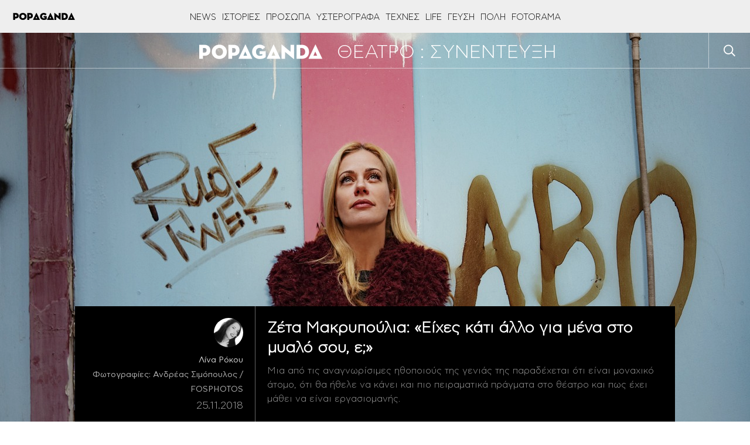

--- FILE ---
content_type: text/html; charset=UTF-8
request_url: https://www.popaganda.gr/art/zeta-makripoulia-interview/
body_size: 85229
content:
<!DOCTYPE html>
<html lang="el">
<head>
    <meta charset="utf-8">
    <meta http-equiv="X-UA-Compatible" content="IE=edge">
    <title>Ζέτα Μακρυπούλια: «Είχες κάτι άλλο για μένα στο μυαλό σου, ε;» - POPAGANDA</title>
    <link rel="profile" href="http://gmpg.org/xfn/11">
    <meta name="viewport" content="width=1280"/>
	        <!-- Global site tag (gtag.js) - Google Analytics -->
        <script async src="https://www.googletagmanager.com/gtag/js?id=UA-770989-66"></script>
        <script>
            window.dataLayer = window.dataLayer || [];
            function gtag(){dataLayer.push(arguments);}
            gtag('js', new Date());

            gtag('config', 'UA-770989-66');
        </script>

        <!-- Global site tag (gtag.js) - Google Analytics -->
        <script async src="https://www.googletagmanager.com/gtag/js?id=G-BRP92SX1YT"></script>
        <script>
            window.dataLayer = window.dataLayer || [];
            function gtag(){dataLayer.push(arguments);}
            gtag('js', new Date());

            gtag('config', 'G-BRP92SX1YT');
        </script>
        	
        <script>
        window.dataLayer = window.dataLayer || [];
        window.dataLayer.push({
          'event': 'cus.metrics',
          'PageType': 'Article Page',
          'PublishDate': 'Κυριακή 2018/11/25 07:11',
          'ArticleSize': '2000-2400', 
          'ContentType': '', 
          'FullCategory': 'ΤΕΧΝΕΣ - ΘΕΑΤΡΟ - ΘΕΑΤΡΟ : ΣΥΝΕΝΤΕΥΞΗ', 
          'Author': 'Λίνα Ρόκου'
        });
        </script>
            <!-- <meta name="viewport" content="width=device-width, initial-scale=1, maximum-scale=1"> -->
    <meta property="fb:app_id" content="220524161452717"/>
    <meta property="fb:admins" content="100006543975527"/>
    <!-- if page is content page -->
	        <meta property="og:url" content="https://www.popaganda.gr/art/zeta-makripoulia-interview/"/>
        <meta property="og:title" content="Ζέτα Μακρυπούλια: «Είχες κάτι άλλο για μένα στο μυαλό σου, ε;»"/>
        <meta property="og:description" content="Μια από τις αναγνωρίσιμες ηθοποιούς της γενιάς της παραδέχεται ότι είναι μοναχικό άτομο, ότι θα ήθελε να κάνει και πιο πειραματικά πράγματα στο θέατρο και πως έχει μάθει να είναι εργασιομανής. "/>
        <meta property="og:type" content="article"/>
		        <meta property="og:image" content="https://www.popaganda.gr/wp-content/uploads/2018/11/1zeta_makrypoulia-1200x630.jpg"/>
        <meta name="publish-date" content="2018-11-25"/>
        <!-- if page is others -->
	    <link rel="preload" as="font" type="font/woff2" href="/wp-content/themes/popaganda-v4/fonts/CFAstyStd-Light.woff2"
          crossorigin="anonymous">
    <link rel="preload" as="font" type="font/woff2" href="/wp-content/themes/popaganda-v4/fonts/CFAstyStd-Bold.woff2"
          crossorigin="anonymous">
    <link rel="preload" as="font" type="font/woff2" href="/wp-content/themes/popaganda-v4/fonts/CFAstyStd-Medium.woff2"
          crossorigin="anonymous">
    <link rel="preload" as="font" type="font/woff2" href="/wp-content/themes/popaganda-v4/fonts/CFAstyStd-Book.woff2"
          crossorigin="anonymous">
    <style>
        @font-face {
            font-family: 'Asty-Light';
            src: url('/wp-content/themes/popaganda-v4/fonts/CFAstyStd-Light.woff2') format('woff2'),
            url('/wp-content/themes/popaganda-v4/fonts/CFAstyStd-Light.woff') format('woff'),
            url("/wp-content/themes/popaganda-v4/fonts/CFAstyStd-Light.otf") format("opentype");
            font-weight: normal;
            font-style: normal;
            font-display: swap;
        }

        @font-face {
            font-family: 'Asty-Book';
            src: url('/wp-content/themes/popaganda-v4/fonts/CFAstyStd-Book.woff2') format('woff2'),
            url('/wp-content/themes/popaganda-v4/fonts/CFAstyStd-Book.woff') format('woff'),
            url("/wp-content/themes/popaganda-v4/fonts/CFAstyStd-Book.otf") format("opentype");
            font-weight: normal;
            font-style: normal;
            font-display: swap;
        }

        @font-face {
            font-family: 'Asty-Medium';
            src: url('/wp-content/themes/popaganda-v4/fonts/CFAstyStd-Medium.woff2') format('woff2'),
            url('/wp-content/themes/popaganda-v4/fonts/CFAstyStd-Medium.woff') format('woff'),
            url("/wp-content/themes/popaganda-v4/fonts/CFAstyStd-Medium.otf") format("opentype");
            font-weight: normal;
            font-style: normal;
            font-display: swap;
        }

        @font-face {
            font-family: 'Asty-Bold';
            src: url('/wp-content/themes/popaganda-v4/fonts/CFAstyStd-Bold.woff2') format('woff2'),
            url('/wp-content/themes/popaganda-v4/fonts/CFAstyStd-Bold.woff') format('woff'),
            url("/wp-content/themes/popaganda-v4/fonts/CFAstyStd-Bold.otf") format("opentype");
            font-weight: normal;
            font-style: normal;
            font-display: swap;
        }
    </style>
	    <link rel="stylesheet" type="text/css" media="all"
          href="https://www.popaganda.gr/wp-content/themes/popaganda-v4/css/flaticon.css"/>
    <link rel="stylesheet" type="text/css" media="all"
          href="https://www.popaganda.gr/wp-content/themes/popaganda-v4/css/megafish.min.css?v=1.0"/>
    <link rel="stylesheet" type="text/css" media="all"
          href="https://www.popaganda.gr/wp-content/themes/popaganda-v4/css/jquery.fancybox.min.css?v=1.0"/>
    <link href="https://use.fontawesome.com/releases/v5.0.6/css/all.css" rel="stylesheet">
    <link rel="icon" href="https://www.popaganda.gr/wp-content/themes/popaganda-v4/favicon.ico" type="image/x-icon"/>
    <link rel="shortcut icon" href="https://www.popaganda.gr/wp-content/themes/popaganda-v4/favicon.ico" type="image/x-icon"/>
    <link rel="stylesheet" type="text/css" media="all" href="https://www.popaganda.gr/wp-content/themes/popaganda-v4/style.css?v=12279510"/>
	        <meta http-equiv="refresh" content="360">
	

	 <script async data-cmp-src="//pahtvs.tech/c/popaganda.js"></script>
        
    <!-- <meta http-equiv="refresh" content="420"> -->
    <style>
        .post-left-shares .pad.sh span {
            padding-top: 20px;
            display: block;
        }

        .default-module {
            display: initial;
        }

        .category-module .pad img {
            position: absolute;
            top: 0;
            left: 0;
            width: 100%;
            height: 100%;
            object-fit: cover;
        }

        .category-module .pad a {
            display: inline-block;
            padding: 5px 10px;
        }

        .big-canvas, .bg-white {
            background: #ffffff;
        }

        .header.default a img {
            width: 231px;
            height: 25px;
        }
    </style>
    <style>
        div#qc-cmp2-container div#qc-cmp2-ui {
            max-height: 90%;
        }

        div#qc-cmp2-container button.qc-cmp2-list-item-header svg {
            margin-left: 20px !important;
        }

        .nxnone {
            display: none;
        }

        .d-none {
            z-index: -1 !important;
            visibility: hidden;
            width: 1px !important;
            height: 1px !important;
            min-width: 1px !important;
            min-height: 1px !important;
            position: fixed !important;
            top: 10px;
            left: 10px;
        }

        @media (min-width: 768px) {
            .eu-law-container {
                display: none !important;
            }

            .qc-cmp2-summary-section .qc-cmp2-summary-info {
                margin-top: 8px;
            }

            ..qc-cmp2-summary-section {
                justify-items: initial !important;
            }

            .qc-cmp2-footer {
                display: inline-block !important;
                margin-top: 100px !important;
                padding: 7px !important;
            }
        }
    </style>
			            <!--            <script async="async" src="//cdn.orangeclickmedia.com/tech/libs/ocm_iab_compliance.js"></script>-->
            <script src="https://www.popaganda.gr/wp-content/plugins/AP-DFP-Plugin/assets/js/mobile-detect.js"></script>
            <script>var md = new MobileDetect(window.navigator.userAgent);</script>
			            <script async='async' data-cmp-src='https://securepubads.g.doubleclick.net/tag/js/gpt.js'></script>
            <script>
                var googletag = googletag || {};
                googletag.cmd = googletag.cmd || [];
            </script>
            <style>
                .default-post {
                    padding-top: 0;
                }

                .topBillboard .banner {
                    margin-bottom: 20px;
                }

                .topBillboard {
                    width: auto !important;
                    display: table !important;
                }

                .skinTopContainer {
                    width: 100%;
                    z-index: 1;
                    position: relative !important;
                    /*text-align: center;*/
                    height: 1px;
                }

                .skinContainer {
                    top: 50px;
                    width: 100%;
                    z-index: 1;
                    position: fixed !important;
                    height: 1px;
                }

                .skinAdSticky {
                    margin: 0 auto;
                }

                @media (min-width: 768px) {
                    .mobile_only {
                        display: none !important;
                    }
                }

                @media (max-width: 767px) {
                    .desktop_only {
                        display: none !important;
                    }

                    #_300x250, #_2nd_300x250, #_3rd_300x250 {
                        display: none !important;
                    }

                    .gAdLeft {
                        float: none !important;
                        width: 100%;
                        display: inline-block;
                        text-align: center;
                        margin: 5px auto 1.75em auto !important;
                    }
                }

                .single_below, .single_above {
                    clear: both;
                }

                #article, #article_end, .sidebarInfinite {
                    margin-bottom: 1.75em !important;
                }

                .zark-container {
                    line-height: 0px !important;
                }

                @media (max-width: 767px) {
                    #ad-single-article-end-1, #ad-single-article-end-2 {
                        float: none !important;
                        margin: 10px auto !important;
                    }

                    .uk-container {
                        padding: 0 5px !important;
                    }
                }

                .post-content blockquote:before, .post-content blockquote:after {
                    display: inline-block !important;
                }

                #billboard {
                    margin-top: 20px !important;
                }

                .big-banner div#billboard {
                    margin-top: 0px !important;
                }

                #div-gpt-ad-1598888152876-0 {
                    min-width: 1px !important;
                    min-height: 1px !important;
                }

                .reebok-css {
                    width: 100% !important;
                    height: 100% !important;
                    position: fixed;
                    background: #fff;
                    top: 0;
                    left: 0;
                    z-index: 999999999999999999999999999999999999999 !important;
                    display: block;
                }

                #nxtimer,
                #nxtimer-full {
                    text-align: center;
                    min-width: 225px !important;
                    cursor: default;
                    position: fixed;
                    background: #e0e0e0;
                    color: #000;
                    padding: 4px;
                    z-index: 99999999999999999999999999999999999999999999999999999999999;
                }

                #nxtimer {
                    top: 0;
                    right: 0px;
                }

                #nxtimer-full {
                    bottom: 0;
                    right: 0;
                }

                /* 				#nxoverlay {
									width: 900px;
									height: 600px;
									opacity: 0;
									top: 50%;
									left: 50%;
									margin-top: -300px;
									margin-left: -450px;
									background: #000;
									z-index: 9999999999999999999999999999999999999999999999999999999999999999999999999999;
									position: fixed;
								}
				 */
                .nxnoselect {
                    -webkit-touch-callout: none; /* iOS Safari */
                    -webkit-user-select: none; /* Safari */
                    -khtml-user-select: none; /* Konqueror HTML */
                    -moz-user-select: none; /* Old versions of Firefox */
                    -ms-user-select: none; /* Internet Explorer/Edge */
                    user-select: none;
                    /* Non-prefixed version, currently
																	 supported by Chrome, Edge, Opera and Firefox */
                }

                #nxclosebutton,
                #nxclosebutton-full {
                    width: 100px;
                    cursor: pointer;
                    background: #e0e0e0;
                    border: 1px solid #000;
                    z-index: 9999999999999999999999999999999999999999999999999999999999999999999999999999;
                    position: fixed;
                    padding: 11px 19px;
                    font-weight: bold;
                    text-align: center;
                    /* transition: height 350ms ease-in-out, opacity 750ms ease-in-out; */
                }

                #nxclosebutton {
                    height: 40px;
                    top: 50%;
                    left: 50%;
                    margin-top: -300px;
                    margin-left: 350px;
                    padding: 11px 0;
                }

                #nxclosebutton-full {
                    height: 45px;
                    right: -1px;
                    top: -1px;
                    padding: 14px 0;
                }

                .reebok-css-box {
                    z-index: 9999999999999999999999;
                    position: fixed;
                    left: calc(50% - 400px);
                    top: calc(50% - 300px);
                }

                #home-oop-overlay {
                    width: 100%;
                    opacity: 0.7;
                    height: 100%;
                    background: rgba(0, 0, 0, 0.8);
                    -webkit-animation-name: fadeIn;
                    -webkit-animation-duration: 1s;
                    animation-name: fadeIn;
                    z-index: 9999999999999999999998;
                    position: fixed;
                    animation-duration: 1s;
                }

                #nxclosebtnwebover {
                    z-index: 9999999999999999999999999999999999999999999999999999999999999999999999999999;
                    position: fixed;
                    cursor: pointer;
                    height: 34px;
                    top: 50%;
                    left: 50%;
                    margin-left: 357px;
                    margin-top: -291px;
                    padding: 11px 0;
                    background: url(/images/reebok/c.jpg);
                    width: 34px;
                }

                .bill-sticky-parent {
                    z-index: 999;
                }

                .bill-sticky-id {
                    position: fixed;
                    min-height: 250px;
                    top: 59px;
                }

                .bill-sticky-iframe {
                    -webkit-box-shadow: 0px 0px 20px 0px rgba(0, 0, 0);
                    -moz-box-shadow: 0px 0px 20px 0px rgb(0, 0, 0);
                    box-shadow: 0px 0px 20px 0px rgb(0, 0, 0);
                }

                #Article_end .banner {
                    margin: 30px 0 !important;
                }
            </style>
            <script>
                let isAPMobile = (md.mobile());

                googletag.cmd.push(function () {

                    var billboard = googletag.sizeMapping()
                        .addSize([0, 0], [])
                        .addSize([768, 0], [[728, 90]])
                        .addSize([1024, 0], [[970, 250], [970, 90], [728, 90]])
                        .build();

                    var sidebar1 = googletag.sizeMapping()
                        .addSize([0, 0], [[300, 600], [300, 250]])
                        .build();

                    var inarticle = googletag.sizeMapping()
                        .addSize([0, 0], [])
                        .addSize([768, 0], [[300, 250], [336, 280]])
                        .build();

                    var inarticle_2 = googletag.sizeMapping()
                        .addSize([0, 0], [[300, 600], [300, 250]])
                        .addSize([768, 0], [300, 250])
                        .build();

                    var arthra_skin = googletag.sizeMapping()
                        .addSize([0, 0], [])
                        .addSize([1175, 0], [1, 1])
                        .build();

										                    googletag.defineSlot('/28685701/popaganda.gr/billboard', [[970, 250], [970, 90], [728, 90]], 'div-gpt-ad-1563971951422-0').defineSizeMapping(billboard).addService(googletag.pubads());
										
                    googletag.defineSlot('/28685701/popaganda.gr/Home_OOP', [[600, 600], [800, 600]], 'div-gpt-ad-1598888152876-0').addService(googletag.pubads());

					                    // TAG_PHAISTOS HERE (TO BE RETURNED)
										
					
					                    googletag.defineSlot('/28685701/Programmatic_Tag_Phaistos_1x1', [1, 1], 'div-gpt-ad-1606737562004-0').addService(googletag.pubads());
					
					                    googletag.defineSlot('/28685701/popaganda.gr/sidebar1', [[300, 600], [300, 250]], 'div-gpt-ad-1563971951422-1').defineSizeMapping(sidebar1).addService(googletag.pubads());
															                    googletag.defineSlot('/28685701/popaganda.gr/sidebar2', [[300, 600], [300, 250]], 'div-gpt-ad-1563971951422-2').defineSizeMapping(sidebar1).addService(googletag.pubads());
																									                    googletag.defineSlot('/28685701/in_article_1', [[336, 280], [300, 250]], 'div-gpt-ad-1557233709891-0').defineSizeMapping(inarticle).addService(googletag.pubads());
																				                    googletag.defineSlot('/28685701/in_article_2', [[336, 280], [300, 250]], 'div-gpt-ad-1546594391314-0').defineSizeMapping(inarticle).addService(googletag.pubads());
																				                    googletag.defineSlot('/28685701/in_article_3', [[336, 280], [300, 250]], 'div-gpt-ad-1553259860271-0').defineSizeMapping(inarticle).addService(googletag.pubads());
																				                    googletag.defineSlot('/28685701/Article_end', [[300, 250], [300, 600]], 'div-gpt-ad-1669916205233-0').defineSizeMapping(inarticle_2).addService(googletag.pubads());
										
															                    googletag.defineSlot('/28685701/arthra_skin', [1, 1], 'div-gpt-ad-1555525316706-0').defineSizeMapping(arthra_skin).addService(googletag.pubads());
										                    googletag.defineSlot('/28685701/spot-x_1x1', [1, 1], 'div-gpt-ad-1557475912247-0').addService(googletag.pubads());
															
					                    googletag.defineSlot('/28685701/Prestitial', [[1, 1], 'fluid'], 'div-gpt-ad-1546593773303-0').addService(googletag.pubads());
					
										                    googletag.defineSlot('/28685701/inread_1x1', [1, 1], 'div-gpt-ad-1715856931113-0').addService(googletag.pubads());
										
					
					                    googletag.pubads().setTargeting('type', 'post');
                    console.warn('DFP TARGETING KEY-VALUE SET: \ntype -> post');
					
					
					
					
					
					                    googletag.pubads().setTargeting('id', '418584');
                    console.warn('DFP TARGETING KEY-VALUE SET: \nid -> 418584');
					
					
					
					                    googletag.pubads().setTargeting('category', ['theatre-dance-interview','theatre','art']);
                    console.warn('DFP TARGETING KEY-VALUE SET: \ncategory -> [theatre-dance-interview,theatre,art]');
					                    googletag.pubads().setTargeting('post_tag', ['θέατρο','τηλεόραση','θέατρο-πορεία','καραγάτσης','zeta-makripoulia','giougkerman','dimitris-tarlou']);
                    console.warn('DFP TARGETING KEY-VALUE SET: \npost_tag -> [θέατρο,τηλεόραση,θέατρο-πορεία,καραγάτσης,zeta-makripoulia,giougkerman,dimitris-tarlou]');
					                    googletag.pubads().setTargeting('following_users', ['mari','stavros','rokou']);
                    console.warn('DFP TARGETING KEY-VALUE SET: \nfollowing_users -> [mari,stavros,rokou]');
					
                    /* googletag.pubads().addEventListener('slotVisibilityChanged',
						function(event) {
						  var targetSlot = 'div-gpt-ad-1598888152876-0';
						  var slot = event.slot;
						  if (slot.getSlotElementId() == targetSlot) {
							  console.log(slot);
							  console.group(
								  'Visibility of slot', slot.getSlotElementId(), 'changed.');

							  // Log details of the event.
							  console.log('Visible area:', event.inViewPercentage + '%');
							  console.groupEnd();
						  }
					  }
					); */

                    googletag.pubads().addEventListener('slotRenderEnded', function (event) {
                        let containsAd = !event.isEmpty;
                        let adSlotName = event.slot.getSlotElementId();

						                        if (adSlotName == 'div-gpt-ad-1563971951422-0' && containsAd) {
                            let adSlotFrame = '#' + adSlotName + ' iframe';
                            let adSlotFrameElem = document.querySelector(adSlotFrame);
                            let adSlotDiv = '#' + adSlotName;
                            let adSlotDivElem = document.querySelector(adSlotDiv);

                            //console.log(adSlotFrame,adSlotFrameElem,adSlotDiv,adSlotDivElem, event.size[0]);

                            function nx_bill_stick_it() {
                                /* DISTANCE BEGIN */
                                var elem = document.querySelector(adSlotDiv);
                                var distance = 0;
                                do {
                                    distance += elem.offsetTop;
                                    elem = elem.offsetParent;
                                } while (elem);
                                //console.log(distance);
                                /* DISTANCE END */

                                if (window.scrollY > (distance - 60 < 108 ? 108 : distance - 60)) {
                                    window.removeEventListener('scroll', nx_bill_stick_it);
                                    if (typeof (adSlotDivElem) !== 'undefined' && adSlotDivElem) {
                                        adSlotDivElem.parentNode.parentNode.classList.add('bill-sticky-parent');
                                        adSlotDivElem.parentNode.style.height = event.size[1] + 'px';
                                        adSlotDivElem.classList.add('bill-sticky-id');
                                        adSlotDivElem.style.left = 'calc(50% - ' + (event.size[0] ? event.size[0] / 2 : 485) + 'px)';
                                        adSlotFrameElem.classList.add('bill-sticky-iframe');
                                        setTimeout(function () {
                                            adSlotDivElem.parentNode.parentNode.classList.remove('bill-sticky-parent');
                                            adSlotDivElem.classList.remove('bill-sticky-id');
                                            adSlotDivElem.style.left = 'unset';
                                            adSlotFrameElem.classList.remove('bill-sticky-iframe');
                                        }, 2000);
                                    }
                                }
                            }

                            window.addEventListener('scroll', nx_bill_stick_it);
                        }
						
                        if (adSlotName == 'div-gpt-ad-1598888152876-0' && containsAd && event.size[0] == 800 && event.size[1] == 600 /* && window.innerWidth > 1024 */) {
                            let adSlotDiv = '#' + adSlotName + ' iframe';
                            let adSlotElem = document.querySelector(adSlotDiv);
                            if (typeof (adSlotElem) !== 'undefined' && adSlotElem) {
                                if (!adSlotElem.classList.contains("reebok-css-box")) {
                                    var nxclosebuttonElem = document.getElementById("nxclosebtnwebover");

                                    adSlotElem.classList.add('reebok-css-box');
                                    document.querySelector('#' + adSlotName).classList.remove('d-none');
                                    document.getElementById('home-oop-overlay').classList.remove('d-none');
                                    setTimeout(function () {
                                        nxclosebuttonElem.classList.remove('d-none');
                                        nxclosebuttonElem.classList.remove('nxnone');
                                    }, 1200);

                                    focus();
                                    document.activeElement.blur();
                                    var listener = window.addEventListener('blur', function () {
                                        var blur_elem = document.activeElement.getAttribute('id');
                                        //console.log(blur_elem);
                                        if (blur_elem === adSlotElem.id) {
                                            setTimeout(function () {
                                                adSlotElem.classList.remove('reebok-css-box');
                                                document.getElementById('home-oop-overlay').classList.add('d-none');
                                                document.querySelector('#' + adSlotName).classList.add('d-none');
                                                nxclosebuttonElem.classList.add('d-none');
                                                nxclosebuttonElem.classList.add('nxnone');
                                            }, 200);
                                            //console.log('clicked');
                                        }
                                        window.removeEventListener('blur', listener);
                                    });

                                    var monitor = setInterval(function () {
                                        var elem = document.activeElement;

                                        if (elem && elem.getAttribute('id') == adSlotElem.id) {
                                            clearInterval(monitor);
                                            setTimeout(function () {
                                                adSlotElem.classList.remove('reebok-css-box');
                                                document.getElementById('home-oop-overlay').classList.add('d-none');
                                                document.querySelector('#' + adSlotName).classList.add('d-none');
                                                nxclosebuttonElem.classList.add('d-none');
                                                nxclosebuttonElem.classList.add('nxnone');
                                            }, 200);
                                        }
                                    }, 100);

                                    // CLOSE CLICK EVENT
                                    nxclosebuttonElem.onclick = function () {
                                        clearInterval(monitor);
                                        nxclosebuttonElem.classList.add('d-none');
                                        nxclosebuttonElem.classList.add('nxnone');
                                        adSlotElem.classList.remove('reebok-css-box');
                                        document.getElementById('home-oop-overlay').classList.add('d-none');
                                        document.querySelector('#' + adSlotName).classList.add('d-none');
                                    };
                                }
                            }
                        }

                        if (adSlotName == 'div-gpt-ad-1598888152876-0' && containsAd && event.size[0] == 600 && event.size[1] == 600 /* && window.innerWidth > 1024 */) {
                            let adSlotDiv = '#' + adSlotName + ' iframe';
                            let adSlotElem = document.querySelector(adSlotDiv);
                            if (typeof (adSlotElem) !== 'undefined' && adSlotElem) {
                                if (!adSlotElem.classList.contains("reebok-css")) {
                                    adSlotElem.classList.add('reebok-css');
                                    document.querySelector('#' + adSlotName).classList.remove('d-none');

                                    // INIT
                                    var nxfull = true; // TRUE FOR FULLSCREEN / FALSE FOR POPUP MIDDLE
                                    var timeleft = 14;
                                    var nxtimerElem = document.getElementById("nxtimer" + (nxfull ? "-full" : ""));
                                    var nxclosebuttonElem = document.getElementById("nxclosebutton" + (nxfull ? "-full" : ""));

                                    // SHOW TIMER AND CLOSE BUTTON
                                    if (nxtimerElem.classList.contains("d-none")) {
                                        nxtimerElem.classList.remove('d-none');
                                        nxtimerElem.classList.remove('nxnone');
                                    }
                                    setTimeout(function () {
                                        if (nxclosebuttonElem.classList.contains("d-none")) {
                                            nxclosebuttonElem.classList.remove('d-none');
                                            nxclosebuttonElem.classList.remove('nxnone');
                                        }
                                    }, 300);

                                    // COUNTEDOWN TIMER
                                    var downloadTimer = setInterval(function () {
                                        if (timeleft <= 0) {
                                            nxclosebuttonElem.classList.add('d-none');
                                            nxclosebuttonElem.classList.add('nxnone');
                                            nxtimerElem.classList.add('d-none');
                                            nxtimerElem.classList.add('nxnone');

                                            adSlotElem.classList.remove('reebok-css');
                                            document.querySelector('#' + adSlotName).classList.add('d-none');
                                            clearInterval(downloadTimer);
                                        }
                                        nxtimerElem.textContent = "Κλείσιμο σε " + timeleft.toString() + " δευτερόλεπτα..";
                                        timeleft -= 1;
                                    }, 1000);

                                    // CLOSE CLICK EVENT
                                    nxclosebuttonElem.onclick = function () {
                                        nxclosebuttonElem.classList.add('d-none');
                                        nxclosebuttonElem.classList.add('nxnone');
                                        nxtimerElem.classList.add('d-none');
                                        nxtimerElem.classList.add('nxnone');

                                        adSlotElem.classList.remove('reebok-css');
                                        document.querySelector('#' + adSlotName).classList.add('d-none');
                                        clearInterval(downloadTimer);
                                    };

                                    focus();
                                    var listener = window.addEventListener('blur', function () {
                                        var blur_elem = document.activeElement.getAttribute('id');
                                        //console.log(blur_elem);
                                        if (blur_elem === adSlotElem.id) {
                                            setTimeout(function () {
                                                nxclosebuttonElem.classList.add('d-none');
                                                nxclosebuttonElem.classList.add('nxnone');
                                                nxtimerElem.classList.add('d-none');
                                                nxtimerElem.classList.add('nxnone');

                                                adSlotElem.classList.remove('reebok-css');
                                                document.querySelector('#' + adSlotName).classList.add('d-none');
                                                clearInterval(downloadTimer);
                                            }, 300);
                                            //console.log('clicked');
                                        }
                                        window.removeEventListener('blur', listener);
                                    });
                                }
                            }
                        }
                    });

                    googletag.pubads().addEventListener('slotVisibilityChanged',
                        function (event) {
                            let containsAd = !event.isEmpty;
                            let adSlotName = event.slot.getSlotElementId();

                            if (adSlotName == 'div-gpt-ad-1598888152876-0' && containsAd && event.inViewPercentage == 100 && window.innerWidth > 1024) {
                                let adSlotDiv = '#' + adSlotName + ' iframe';
                                let adSlotElem = document.querySelector(adSlotDiv);
                                if (typeof (adSlotElem) !== 'undefined' && adSlotElem) {


                                }
                            }
                        }
                    );


                    googletag.pubads().collapseEmptyDivs();
                    googletag.pubads().setCentering(true);
                    /*googletag.pubads().disableInitialLoad();*/
                    googletag.pubads().enableSingleRequest();
                    googletag.enableServices();
                });
            </script>
					    <script>
        // quantcast
        window.NXQuantcastEnabled = true;
        window.NXOnUserInteraction = true;
        window.NXQuantID = "h6y8eS1_Rx7gK";
        window.NXQuantHostname = "popaganda.gr";
        var NXQuant23=function(){window.hasOwnProperty("QuantBlockScroll")?delete window.QuantBlockScroll:(window.NXOnUserInteraction&&(document.removeEventListener("scroll",NXQuant23),document.removeEventListener("mousemove",NXQuant23),document.removeEventListener("keydown",NXQuant23),document.removeEventListener("click",NXQuant23),document.removeEventListener("touchstart",NXQuant23)),window.nxScrollTriggered=!0,setTimeout(function(){!function(){var e=window.NXQuantHostname,t=document.createElement("script"),n=document.getElementsByTagName("script")[0],a="https://cmp.inmobi.com".concat("/choice/",window.NXQuantID,"/",e,"/choice.js?tag_version=V3"),r=0;t.async=!0,t.type="text/javascript",t.src=a,n.parentNode.insertBefore(t,n),!function e(){for(var t,n="__tcfapiLocator",a=[],r=window;r;){try{if(r.frames[n]){t=r;break}}catch(s){}if(r===window.top)break;r=r.parent}t||(function e(){var t=r.document,a=!!r.frames[n];if(!a){if(t.body){var s=t.createElement("iframe");s.style.cssText="display:none",s.name=n,t.body.appendChild(s)}else setTimeout(e,5)}return!a}(),r.__tcfapi=function e(){var t,n=arguments;if(!n.length)return a;if("setGdprApplies"===n[0])n.length>3&&2===n[2]&&"boolean"==typeof n[3]&&(t=n[3],"function"==typeof n[2]&&n[2]("set",!0));else if("ping"===n[0]){var r={gdprApplies:t,cmpLoaded:!1,cmpStatus:"stub"};"function"==typeof n[2]&&n[2](r)}else"init"===n[0]&&"object"==typeof n[3]&&(n[3]=Object.assign(n[3],{tag_version:"V3"})),a.push(n)},r.addEventListener("message",function e(t){var n="string"==typeof t.data,a={};try{a=n?JSON.parse(t.data):t.data}catch(r){}var s=a.__tcfapiCall;s&&window.__tcfapi(s.command,s.version,function(e,a){var r={__tcfapiReturn:{returnValue:e,success:a,callId:s.callId}};n&&(r=JSON.stringify(r)),t&&t.source&&t.source.postMessage&&t.source.postMessage(r,"*")},s.parameter)},!1))}();var s=function(){var e=arguments;typeof window.__uspapi!==s&&setTimeout(function(){void 0!==window.__uspapi&&window.__uspapi.apply(window.__uspapi,e)},500)},i=function(){r++,window.__uspapi===s&&r<3?console.warn("USP is not accessible"):clearInterval(o)};if(void 0===window.__uspapi){window.__uspapi=s;var o=setInterval(i,6e3)}}()},0))};!0===window.NXQuantcastEnabled&&(!0!==window.NXOnUserInteraction?NXQuant23():(document.addEventListener("scroll",NXQuant23),document.addEventListener("mousemove",NXQuant23),document.addEventListener("keydown",NXQuant23),document.addEventListener("click",NXQuant23),document.addEventListener("touchstart",NXQuant23)));
    </script>
		<meta name='robots' content='index, follow, max-image-preview:large, max-snippet:-1, max-video-preview:-1' />

	<!-- This site is optimized with the Yoast SEO plugin v26.5 - https://yoast.com/wordpress/plugins/seo/ -->
	<meta name="description" content="Μια από τις αναγνωρίσιμες ηθοποιούς της γενιάς της παραδέχεται ότι είναι μοναχικό άτομο, ότι θα ήθελε να κάνει και πιο πειραματικά πράγματα στο θέατρο και πως έχει μάθει να είναι εργασιομανής. " />
	<link rel="canonical" href="https://www.popaganda.gr/art/zeta-makripoulia-interview/" />
	<meta name="twitter:label1" content="Written by" />
	<meta name="twitter:data1" content="Λίνα Ρόκου" />
	<script type="application/ld+json" class="yoast-schema-graph">{"@context":"https://schema.org","@graph":[{"@type":"Article","@id":"https://www.popaganda.gr/art/zeta-makripoulia-interview/#article","isPartOf":{"@id":"https://www.popaganda.gr/art/zeta-makripoulia-interview/"},"author":{"name":"Λίνα Ρόκου","@id":"https://popaganda.gr/#/schema/person/8c8b0e12fc0c599a36e4ec75dc6d98a3"},"headline":"Ζέτα Μακρυπούλια: «Είχες κάτι άλλο για μένα στο μυαλό σου, ε;»","datePublished":"2018-11-25T05:10:27+00:00","dateModified":"2018-11-27T10:38:01+00:00","mainEntityOfPage":{"@id":"https://www.popaganda.gr/art/zeta-makripoulia-interview/"},"wordCount":28,"commentCount":0,"publisher":{"@id":"https://popaganda.gr/#organization"},"image":{"@id":"https://www.popaganda.gr/art/zeta-makripoulia-interview/#primaryimage"},"thumbnailUrl":"https://www.popaganda.gr/wp-content/uploads/2018/11/1zeta_makrypoulia.jpg","keywords":["θέατρο","Τηλεόραση","Θέατρο Πορεία","Καραγάτσης","Ζέτα Μακρυπούλια","Γιούγκερμαν","Δημήτρης Τάρλου"],"articleSection":["ΘΕΑΤΡΟ : ΣΥΝΕΝΤΕΥΞΗ"],"inLanguage":"en-US"},{"@type":"WebPage","@id":"https://www.popaganda.gr/art/zeta-makripoulia-interview/","url":"https://www.popaganda.gr/art/zeta-makripoulia-interview/","name":"Ζέτα Μακρυπούλια: «Είχες κάτι άλλο για μένα στο μυαλό σου, ε;» - POPAGANDA","isPartOf":{"@id":"https://popaganda.gr/#website"},"primaryImageOfPage":{"@id":"https://www.popaganda.gr/art/zeta-makripoulia-interview/#primaryimage"},"image":{"@id":"https://www.popaganda.gr/art/zeta-makripoulia-interview/#primaryimage"},"thumbnailUrl":"https://www.popaganda.gr/wp-content/uploads/2018/11/1zeta_makrypoulia.jpg","datePublished":"2018-11-25T05:10:27+00:00","dateModified":"2018-11-27T10:38:01+00:00","description":"Μια από τις αναγνωρίσιμες ηθοποιούς της γενιάς της παραδέχεται ότι είναι μοναχικό άτομο, ότι θα ήθελε να κάνει και πιο πειραματικά πράγματα στο θέατρο και πως έχει μάθει να είναι εργασιομανής. ","breadcrumb":{"@id":"https://www.popaganda.gr/art/zeta-makripoulia-interview/#breadcrumb"},"inLanguage":"en-US","potentialAction":[{"@type":"ReadAction","target":["https://www.popaganda.gr/art/zeta-makripoulia-interview/"]}]},{"@type":"ImageObject","inLanguage":"en-US","@id":"https://www.popaganda.gr/art/zeta-makripoulia-interview/#primaryimage","url":"https://www.popaganda.gr/wp-content/uploads/2018/11/1zeta_makrypoulia.jpg","contentUrl":"https://www.popaganda.gr/wp-content/uploads/2018/11/1zeta_makrypoulia.jpg","width":1280,"height":853,"caption":"«Θεωρώ ότι έχω αντίληψη πάνω στη σκηνή και ξέρω πού είμαι, τι κάνω αλλά και του γίνεται γύρω μου πάνω στη σκηνή. Αυτό είναι το θέατρο, μια ομαδική δουλειά. Εάν δεν είμαστε έτοιμοι να σώσει ο ένας τον άλλον, δεν μπορεί να βγει παράσταση»."},{"@type":"BreadcrumbList","@id":"https://www.popaganda.gr/art/zeta-makripoulia-interview/#breadcrumb","itemListElement":[{"@type":"ListItem","position":1,"name":"Home","item":"https://popaganda.gr/"},{"@type":"ListItem","position":2,"name":"Ζέτα Μακρυπούλια: «Είχες κάτι άλλο για μένα στο μυαλό σου, ε;»"}]},{"@type":"WebSite","@id":"https://popaganda.gr/#website","url":"https://popaganda.gr/","name":"POPAGANDA","description":"Η ΖΩΗ ΣΕ ΥΨΗΛΗ ΑΝΑΛΥΣΗ","publisher":{"@id":"https://popaganda.gr/#organization"},"potentialAction":[{"@type":"SearchAction","target":{"@type":"EntryPoint","urlTemplate":"https://popaganda.gr/?s={search_term_string}"},"query-input":{"@type":"PropertyValueSpecification","valueRequired":true,"valueName":"search_term_string"}}],"inLanguage":"en-US"},{"@type":"Organization","@id":"https://popaganda.gr/#organization","name":"Popaganda","url":"https://popaganda.gr/","logo":{"@type":"ImageObject","inLanguage":"en-US","@id":"https://popaganda.gr/#/schema/logo/image/","url":"https://popaganda.gr/wp-content/uploads/2014/12/pop_logo_bl.png","contentUrl":"https://popaganda.gr/wp-content/uploads/2014/12/pop_logo_bl.png","width":984,"height":170,"caption":"Popaganda"},"image":{"@id":"https://popaganda.gr/#/schema/logo/image/"}},{"@type":"Person","@id":"https://popaganda.gr/#/schema/person/8c8b0e12fc0c599a36e4ec75dc6d98a3","name":"Λίνα Ρόκου","image":{"@type":"ImageObject","inLanguage":"en-US","@id":"https://popaganda.gr/#/schema/person/image/","url":"https://www.popaganda.gr/wp-content/uploads/2017/02/lina_rokou_avatar-100x100.png","contentUrl":"https://www.popaganda.gr/wp-content/uploads/2017/02/lina_rokou_avatar-100x100.png","caption":"Λίνα Ρόκου"},"description":"Γεννήθηκε και μεγάλωσε στην Κέρκυρα. Το 1998 ήρθε στην Αθήνα για να σπουδάσει στο τμήμα Επικοινωνίας, Μέσων και Πολιτισμού. Από το 2001 εργάζεται ως δημοσιογράφος.","sameAs":["https://instagram.com/lina_rokou/"],"url":"/author/rokou/"}]}</script>
	<!-- / Yoast SEO plugin. -->


<link rel="amphtml" href="https://www.popaganda.gr/art/zeta-makripoulia-interview/amp/" /><meta name="generator" content="AMP for WP 1.1.9"/><link rel='dns-prefetch' href='//www.popaganda.gr' />
<link rel="alternate" title="oEmbed (JSON)" type="application/json+oembed" href="https://www.popaganda.gr/wp-json/oembed/1.0/embed?url=https%3A%2F%2Fwww.popaganda.gr%2Fart%2Fzeta-makripoulia-interview%2F" />
<link rel="alternate" title="oEmbed (XML)" type="text/xml+oembed" href="https://www.popaganda.gr/wp-json/oembed/1.0/embed?url=https%3A%2F%2Fwww.popaganda.gr%2Fart%2Fzeta-makripoulia-interview%2F&#038;format=xml" />
<style id='wp-img-auto-sizes-contain-inline-css' type='text/css'>
img:is([sizes=auto i],[sizes^="auto," i]){contain-intrinsic-size:3000px 1500px}
/*# sourceURL=wp-img-auto-sizes-contain-inline-css */
</style>
<link rel='stylesheet' id='mb.miniAudioPlayer.css-css' href='https://www.popaganda.gr/wp-content/plugins/wp-miniaudioplayer/css/miniplayer.css?ver=1.9.7' type='text/css' media='screen' />
<style id='classic-theme-styles-inline-css' type='text/css'>
/*! This file is auto-generated */
.wp-block-button__link{color:#fff;background-color:#32373c;border-radius:9999px;box-shadow:none;text-decoration:none;padding:calc(.667em + 2px) calc(1.333em + 2px);font-size:1.125em}.wp-block-file__button{background:#32373c;color:#fff;text-decoration:none}
/*# sourceURL=/wp-includes/css/classic-themes.min.css */
</style>
<link rel='stylesheet' id='widget-euLaw-css-css' href='https://www.popaganda.gr/wp-content/plugins/advanced-eu-cookie-law-compliance-fully-customizable-responsive/includes/front/main.css?ver=6.9' type='text/css' media='all' />
<link rel='stylesheet' id='press-pilot-css' href='https://www.popaganda.gr/wp-content/plugins/press-pilot/public/css/press-pilot-public.css?ver=1.1.4' type='text/css' media='all' />
<style id='responsive-menu-inline-css' type='text/css'>
/** This file is major component of this plugin so please don't try to edit here. */
#rmp_menu_trigger-753710 {
  width: 55px;
  height: 55px;
  position: fixed;
  top: 15px;
  border-radius: 5px;
  display: none;
  text-decoration: none;
  right: 5%;
  background: #000000;
  transition: transform 0.5s, background-color 0.5s;
}
#rmp_menu_trigger-753710:hover, #rmp_menu_trigger-753710:focus {
  background: #000000;
  text-decoration: unset;
}
#rmp_menu_trigger-753710.is-active {
  background: #6fda44;
}
#rmp_menu_trigger-753710 .rmp-trigger-box {
  width: 25px;
  color: #ffffff;
}
#rmp_menu_trigger-753710 .rmp-trigger-icon-active, #rmp_menu_trigger-753710 .rmp-trigger-text-open {
  display: none;
}
#rmp_menu_trigger-753710.is-active .rmp-trigger-icon-active, #rmp_menu_trigger-753710.is-active .rmp-trigger-text-open {
  display: inline;
}
#rmp_menu_trigger-753710.is-active .rmp-trigger-icon-inactive, #rmp_menu_trigger-753710.is-active .rmp-trigger-text {
  display: none;
}
#rmp_menu_trigger-753710 .rmp-trigger-label {
  color: #ffffff;
  pointer-events: none;
  line-height: 13px;
  font-family: inherit;
  font-size: 14px;
  display: inline;
  text-transform: inherit;
}
#rmp_menu_trigger-753710 .rmp-trigger-label.rmp-trigger-label-top {
  display: block;
  margin-bottom: 12px;
}
#rmp_menu_trigger-753710 .rmp-trigger-label.rmp-trigger-label-bottom {
  display: block;
  margin-top: 12px;
}
#rmp_menu_trigger-753710 .responsive-menu-pro-inner {
  display: block;
}
#rmp_menu_trigger-753710 .rmp-trigger-icon-inactive .rmp-font-icon {
  color: #ffffff;
}
#rmp_menu_trigger-753710 .responsive-menu-pro-inner, #rmp_menu_trigger-753710 .responsive-menu-pro-inner::before, #rmp_menu_trigger-753710 .responsive-menu-pro-inner::after {
  width: 25px;
  height: 3px;
  background-color: #ffffff;
  border-radius: 4px;
  position: absolute;
}
#rmp_menu_trigger-753710 .rmp-trigger-icon-active .rmp-font-icon {
  color: #fff;
}
#rmp_menu_trigger-753710.is-active .responsive-menu-pro-inner, #rmp_menu_trigger-753710.is-active .responsive-menu-pro-inner::before, #rmp_menu_trigger-753710.is-active .responsive-menu-pro-inner::after {
  background-color: #fff;
}
#rmp_menu_trigger-753710:hover .rmp-trigger-icon-inactive .rmp-font-icon {
  color: #fff;
}
#rmp_menu_trigger-753710:not(.is-active):hover .responsive-menu-pro-inner, #rmp_menu_trigger-753710:not(.is-active):hover .responsive-menu-pro-inner::before, #rmp_menu_trigger-753710:not(.is-active):hover .responsive-menu-pro-inner::after {
  background-color: #fff;
}
#rmp_menu_trigger-753710 .responsive-menu-pro-inner::before {
  top: 10px;
}
#rmp_menu_trigger-753710 .responsive-menu-pro-inner::after {
  bottom: 10px;
}
#rmp_menu_trigger-753710.is-active .responsive-menu-pro-inner::after {
  bottom: 0;
}
/* Hamburger menu styling */
@media screen and (max-width: 8000px) {
  /** Menu Title Style */
  /** Menu Additional Content Style */
  #rmp_menu_trigger-753710 {
    display: block;
  }
  #rmp-container-753710 {
    position: fixed;
    top: 0;
    margin: 0;
    transition: transform 0.5s;
    overflow: auto;
    display: block;
    width: 75%;
    background-color: #1d4354;
    background-image: url("");
    height: 100%;
    left: 0;
    padding-top: 0px;
    padding-left: 0px;
    padding-bottom: 0px;
    padding-right: 0px;
  }
  #rmp-menu-wrap-753710 {
    padding-top: 0px;
    padding-left: 0px;
    padding-bottom: 0px;
    padding-right: 0px;
    background-color: #212121;
  }
  #rmp-menu-wrap-753710 .rmp-menu, #rmp-menu-wrap-753710 .rmp-submenu {
    width: 100%;
    box-sizing: border-box;
    margin: 0;
    padding: 0;
  }
  #rmp-menu-wrap-753710 .rmp-submenu-depth-1 .rmp-menu-item-link {
    padding-left: 10%;
  }
  #rmp-menu-wrap-753710 .rmp-submenu-depth-2 .rmp-menu-item-link {
    padding-left: 15%;
  }
  #rmp-menu-wrap-753710 .rmp-submenu-depth-3 .rmp-menu-item-link {
    padding-left: 20%;
  }
  #rmp-menu-wrap-753710 .rmp-submenu-depth-4 .rmp-menu-item-link {
    padding-left: 25%;
  }
  #rmp-menu-wrap-753710 .rmp-submenu.rmp-submenu-open {
    display: block;
  }
  #rmp-menu-wrap-753710 .rmp-menu-item {
    width: 100%;
    list-style: none;
    margin: 0;
  }
  #rmp-menu-wrap-753710 .rmp-menu-item-link {
    height: 40px;
    line-height: 40px;
    font-size: 13px;
    border-bottom: 1px solid #212121;
    font-family: inherit;
    color: #ffffff;
    text-align: left;
    background-color: #212121;
    font-weight: normal;
    letter-spacing: 0px;
    display: block;
    box-sizing: border-box;
    width: 100%;
    text-decoration: none;
    position: relative;
    overflow: hidden;
    transition: background-color 0.5s, border-color 0.5s, 0.5s;
    padding: 0 5%;
    padding-right: 50px;
  }
  #rmp-menu-wrap-753710 .rmp-menu-item-link:after, #rmp-menu-wrap-753710 .rmp-menu-item-link:before {
    display: none;
  }
  #rmp-menu-wrap-753710 .rmp-menu-item-link:hover, #rmp-menu-wrap-753710 .rmp-menu-item-link:focus {
    color: #ffffff;
    border-color: #212121;
    background-color: #3f3f3f;
  }
  #rmp-menu-wrap-753710 .rmp-menu-item-link:focus {
    outline: none;
    border-color: unset;
    box-shadow: unset;
  }
  #rmp-menu-wrap-753710 .rmp-menu-item-link .rmp-font-icon {
    height: 40px;
    line-height: 40px;
    margin-right: 10px;
    font-size: 13px;
  }
  #rmp-menu-wrap-753710 .rmp-menu-current-item .rmp-menu-item-link {
    color: #ffffff;
    border-color: #212121;
    background-color: #212121;
  }
  #rmp-menu-wrap-753710 .rmp-menu-current-item .rmp-menu-item-link:hover, #rmp-menu-wrap-753710 .rmp-menu-current-item .rmp-menu-item-link:focus {
    color: #ffffff;
    border-color: #3f3f3f;
    background-color: #3f3f3f;
  }
  #rmp-menu-wrap-753710 .rmp-menu-subarrow {
    position: absolute;
    top: 0;
    bottom: 0;
    text-align: center;
    overflow: hidden;
    background-size: cover;
    overflow: hidden;
    right: 0;
    border-left-style: solid;
    border-left-color: #212121;
    border-left-width: 1px;
    height: 40px;
    width: 40px;
    color: #ffffff;
    background-color: #212121;
  }
  #rmp-menu-wrap-753710 .rmp-menu-subarrow svg {
    fill: #ffffff;
  }
  #rmp-menu-wrap-753710 .rmp-menu-subarrow:hover {
    color: #ffffff;
    border-color: #3f3f3f;
    background-color: #3f3f3f;
  }
  #rmp-menu-wrap-753710 .rmp-menu-subarrow:hover svg {
    fill: #ffffff;
  }
  #rmp-menu-wrap-753710 .rmp-menu-subarrow .rmp-font-icon {
    margin-right: unset;
  }
  #rmp-menu-wrap-753710 .rmp-menu-subarrow * {
    vertical-align: middle;
    line-height: 40px;
  }
  #rmp-menu-wrap-753710 .rmp-menu-subarrow-active {
    display: block;
    background-size: cover;
    color: #ffffff;
    border-color: #212121;
    background-color: #212121;
  }
  #rmp-menu-wrap-753710 .rmp-menu-subarrow-active svg {
    fill: #ffffff;
  }
  #rmp-menu-wrap-753710 .rmp-menu-subarrow-active:hover {
    color: #ffffff;
    border-color: #3f3f3f;
    background-color: #3f3f3f;
  }
  #rmp-menu-wrap-753710 .rmp-menu-subarrow-active:hover svg {
    fill: #ffffff;
  }
  #rmp-menu-wrap-753710 .rmp-submenu {
    display: none;
  }
  #rmp-menu-wrap-753710 .rmp-submenu .rmp-menu-item-link {
    height: 40px;
    line-height: 40px;
    letter-spacing: 0px;
    font-size: 13px;
    border-bottom: 0px solid #1d4354;
    font-family: inherit;
    font-weight: normal;
    color: #fff;
    text-align: left;
    background-color: inherit;
  }
  #rmp-menu-wrap-753710 .rmp-submenu .rmp-menu-item-link:hover, #rmp-menu-wrap-753710 .rmp-submenu .rmp-menu-item-link:focus {
    color: #fff;
    border-color: #1d4354;
    background-color: inherit;
  }
  #rmp-menu-wrap-753710 .rmp-submenu .rmp-menu-current-item .rmp-menu-item-link {
    color: #fff;
    border-color: #1d4354;
    background-color: inherit;
  }
  #rmp-menu-wrap-753710 .rmp-submenu .rmp-menu-current-item .rmp-menu-item-link:hover, #rmp-menu-wrap-753710 .rmp-submenu .rmp-menu-current-item .rmp-menu-item-link:focus {
    color: #fff;
    border-color: #3f3f3f;
    background-color: inherit;
  }
  #rmp-menu-wrap-753710 .rmp-submenu .rmp-menu-subarrow {
    right: 0;
    border-right: unset;
    border-left-style: solid;
    border-left-color: #1d4354;
    border-left-width: 1px;
    height: 39px;
    line-height: 39px;
    width: 40px;
    color: #fff;
    background-color: inherit;
  }
  #rmp-menu-wrap-753710 .rmp-submenu .rmp-menu-subarrow:hover {
    color: #fff;
    border-color: #3f3f3f;
    background-color: inherit;
  }
  #rmp-menu-wrap-753710 .rmp-submenu .rmp-menu-subarrow-active {
    color: #fff;
    border-color: #1d4354;
    background-color: inherit;
  }
  #rmp-menu-wrap-753710 .rmp-submenu .rmp-menu-subarrow-active:hover {
    color: #fff;
    border-color: #3f3f3f;
    background-color: inherit;
  }
  #rmp-menu-wrap-753710 .rmp-menu-item-description {
    margin: 0;
    padding: 5px 5%;
    opacity: 0.8;
    color: #ffffff;
  }
  #rmp-search-box-753710 {
    display: block;
    padding-top: 0px;
    padding-left: 5%;
    padding-bottom: 0px;
    padding-right: 5%;
  }
  #rmp-search-box-753710 .rmp-search-form {
    margin: 0;
  }
  #rmp-search-box-753710 .rmp-search-box {
    background: #ffffff;
    border: 1px solid #dadada;
    color: #333333;
    width: 100%;
    padding: 0 5%;
    border-radius: 30px;
    height: 45px;
    -webkit-appearance: none;
  }
  #rmp-search-box-753710 .rmp-search-box::placeholder {
    color: #c7c7cd;
  }
  #rmp-search-box-753710 .rmp-search-box:focus {
    background-color: #ffffff;
    outline: 2px solid #dadada;
    color: #333333;
  }
  #rmp-menu-title-753710 {
    background-color: #212121;
    color: #ffffff;
    text-align: center;
    font-size: 13px;
    padding-top: 10%;
    padding-left: 5%;
    padding-bottom: 0%;
    padding-right: 5%;
    font-weight: 400;
    transition: background-color 0.5s, border-color 0.5s, color 0.5s;
  }
  #rmp-menu-title-753710:hover {
    background-color: #212121;
    color: #ffffff;
  }
  #rmp-menu-title-753710 > .rmp-menu-title-link {
    color: #ffffff;
    width: 100%;
    background-color: unset;
    text-decoration: none;
  }
  #rmp-menu-title-753710 > .rmp-menu-title-link:hover {
    color: #ffffff;
  }
  #rmp-menu-title-753710 .rmp-font-icon {
    font-size: 13px;
  }
  #rmp-menu-additional-content-753710 {
    padding-top: 0px;
    padding-left: 5%;
    padding-bottom: 0px;
    padding-right: 5%;
    color: #ffffff;
    text-align: center;
    font-size: 16px;
  }
}
/**
This file contents common styling of menus.
*/
.rmp-container {
  display: none;
  visibility: visible;
  padding: 0px 0px 0px 0px;
  z-index: 99998;
  transition: all 0.3s;
  /** Scrolling bar in menu setting box **/
}
.rmp-container.rmp-fade-top, .rmp-container.rmp-fade-left, .rmp-container.rmp-fade-right, .rmp-container.rmp-fade-bottom {
  display: none;
}
.rmp-container.rmp-slide-left, .rmp-container.rmp-push-left {
  transform: translateX(-100%);
  -ms-transform: translateX(-100%);
  -webkit-transform: translateX(-100%);
  -moz-transform: translateX(-100%);
}
.rmp-container.rmp-slide-left.rmp-menu-open, .rmp-container.rmp-push-left.rmp-menu-open {
  transform: translateX(0);
  -ms-transform: translateX(0);
  -webkit-transform: translateX(0);
  -moz-transform: translateX(0);
}
.rmp-container.rmp-slide-right, .rmp-container.rmp-push-right {
  transform: translateX(100%);
  -ms-transform: translateX(100%);
  -webkit-transform: translateX(100%);
  -moz-transform: translateX(100%);
}
.rmp-container.rmp-slide-right.rmp-menu-open, .rmp-container.rmp-push-right.rmp-menu-open {
  transform: translateX(0);
  -ms-transform: translateX(0);
  -webkit-transform: translateX(0);
  -moz-transform: translateX(0);
}
.rmp-container.rmp-slide-top, .rmp-container.rmp-push-top {
  transform: translateY(-100%);
  -ms-transform: translateY(-100%);
  -webkit-transform: translateY(-100%);
  -moz-transform: translateY(-100%);
}
.rmp-container.rmp-slide-top.rmp-menu-open, .rmp-container.rmp-push-top.rmp-menu-open {
  transform: translateY(0);
  -ms-transform: translateY(0);
  -webkit-transform: translateY(0);
  -moz-transform: translateY(0);
}
.rmp-container.rmp-slide-bottom, .rmp-container.rmp-push-bottom {
  transform: translateY(100%);
  -ms-transform: translateY(100%);
  -webkit-transform: translateY(100%);
  -moz-transform: translateY(100%);
}
.rmp-container.rmp-slide-bottom.rmp-menu-open, .rmp-container.rmp-push-bottom.rmp-menu-open {
  transform: translateX(0);
  -ms-transform: translateX(0);
  -webkit-transform: translateX(0);
  -moz-transform: translateX(0);
}
.rmp-container::-webkit-scrollbar {
  width: 0px;
}
.rmp-container ::-webkit-scrollbar-track {
  box-shadow: inset 0 0 5px transparent;
}
.rmp-container ::-webkit-scrollbar-thumb {
  background: transparent;
}
.rmp-container ::-webkit-scrollbar-thumb:hover {
  background: transparent;
}
.rmp-container .rmp-menu-wrap .rmp-menu {
  transition: none;
  border-radius: 0;
  box-shadow: none;
  background: none;
  border: 0;
  bottom: auto;
  box-sizing: border-box;
  clip: auto;
  color: #666;
  display: block;
  float: none;
  font-family: inherit;
  font-size: 14px;
  height: auto;
  left: auto;
  line-height: 1.7;
  list-style-type: none;
  margin: 0;
  min-height: auto;
  max-height: none;
  opacity: 1;
  outline: none;
  overflow: visible;
  padding: 0;
  position: relative;
  pointer-events: auto;
  right: auto;
  text-align: left;
  text-decoration: none;
  text-indent: 0;
  text-transform: none;
  transform: none;
  top: auto;
  visibility: inherit;
  width: auto;
  word-wrap: break-word;
  white-space: normal;
}
.rmp-container .rmp-menu-additional-content {
  display: block;
  word-break: break-word;
}
.rmp-container .rmp-menu-title {
  display: flex;
  flex-direction: column;
}
.rmp-container .rmp-menu-title .rmp-menu-title-image {
  max-width: 100%;
  margin-bottom: 15px;
  display: block;
  margin: auto;
  margin-bottom: 15px;
}
button.rmp_menu_trigger {
  z-index: 999999;
  overflow: hidden;
  outline: none;
  border: 0;
  display: none;
  margin: 0;
  transition: transform 0.5s, background-color 0.5s;
  padding: 0;
}
button.rmp_menu_trigger .responsive-menu-pro-inner::before, button.rmp_menu_trigger .responsive-menu-pro-inner::after {
  content: "";
  display: block;
}
button.rmp_menu_trigger .responsive-menu-pro-inner::before {
  top: 10px;
}
button.rmp_menu_trigger .responsive-menu-pro-inner::after {
  bottom: 10px;
}
button.rmp_menu_trigger .rmp-trigger-box {
  width: 40px;
  display: inline-block;
  position: relative;
  pointer-events: none;
  vertical-align: super;
}
.admin-bar .rmp-container, .admin-bar .rmp_menu_trigger {
  margin-top: 32px !important;
}
@media screen and (max-width: 782px) {
  .admin-bar .rmp-container, .admin-bar .rmp_menu_trigger {
    margin-top: 46px !important;
  }
}
/*  Menu Trigger Boring Animation */
.rmp-menu-trigger-boring .responsive-menu-pro-inner {
  transition-property: none;
}
.rmp-menu-trigger-boring .responsive-menu-pro-inner::after, .rmp-menu-trigger-boring .responsive-menu-pro-inner::before {
  transition-property: none;
}
.rmp-menu-trigger-boring.is-active .responsive-menu-pro-inner {
  transform: rotate(45deg);
}
.rmp-menu-trigger-boring.is-active .responsive-menu-pro-inner:before {
  top: 0;
  opacity: 0;
}
.rmp-menu-trigger-boring.is-active .responsive-menu-pro-inner:after {
  bottom: 0;
  transform: rotate(-90deg);
}

/*# sourceURL=responsive-menu-inline-css */
</style>
<link rel="stylesheet" href="https://www.popaganda.gr/wp-includes/css/dashicons.min.css?ver=6.9" type="nxdefercss" media="all"/>
<link rel="stylesheet" href="https://www.popaganda.gr/wp-content/plugins/wp-user-avatar/assets/css/frontend.min.css?ver=4.16.8" type="nxdefercss" media="all"/>
<link rel="stylesheet" href="https://www.popaganda.gr/wp-content/plugins/wp-user-avatar/assets/flatpickr/flatpickr.min.css?ver=4.16.8" type="nxdefercss" media="all"/>
<link rel="stylesheet" href="https://www.popaganda.gr/wp-content/plugins/wp-user-avatar/assets/select2/select2.min.css?ver=6.9" type="nxdefercss" media="all"/>
<link rel='stylesheet' id='arve-css' href='https://www.popaganda.gr/wp-content/plugins/advanced-responsive-video-embedder/build/main.css?ver=10.8.1' type='text/css' media='all' />
<script type="text/javascript" src="https://www.popaganda.gr/wp-includes/js/jquery/jquery.min.js?ver=3.7.1" id="jquery-core-js"></script>
<script type="text/javascript" src="https://www.popaganda.gr/wp-includes/js/jquery/jquery-migrate.min.js?ver=3.4.1" id="jquery-migrate-js"></script>
<script type="text/javascript" src="https://www.popaganda.gr/wp-content/plugins/wp-miniaudioplayer/js/jquery.mb.miniAudioPlayer.js?ver=1.9.7" id="mb.miniAudioPlayer-js"></script>
<script type="text/javascript" src="https://www.popaganda.gr/wp-content/plugins/wp-miniaudioplayer/js/map_overwrite_default_me.js?ver=1.9.7" id="map_overwrite_default_me-js"></script>
<script type="text/javascript" src="https://www.popaganda.gr/wp-content/plugins/advanced-eu-cookie-law-compliance-fully-customizable-responsive/includes/front/main.js?ver=6.9" id="widget-euLaw-js-js"></script>
<script type="text/javascript" src="https://www.popaganda.gr/wp-content/plugins/press-pilot/public/js/press-pilot-public.js?ver=1.1.4" id="press-pilot-js"></script>
<script type="text/javascript" id="rmp_menu_scripts-js-extra">
/* <![CDATA[ */
var rmp_menu = {"ajaxURL":"https://www.popaganda.gr/wp-admin/admin-ajax.php","wp_nonce":"da821f3ccd","menu":[{"menu_theme":"Default","theme_type":"default","theme_location_menu":"","submenu_submenu_arrow_width":"40","submenu_submenu_arrow_width_unit":"px","submenu_submenu_arrow_height":"39","submenu_submenu_arrow_height_unit":"px","submenu_arrow_position":"right","submenu_sub_arrow_background_colour":"","submenu_sub_arrow_background_hover_colour":"","submenu_sub_arrow_background_colour_active":"","submenu_sub_arrow_background_hover_colour_active":"","submenu_sub_arrow_border_width":1,"submenu_sub_arrow_border_width_unit":null,"submenu_sub_arrow_border_colour":"#1d4354","submenu_sub_arrow_border_hover_colour":"#3f3f3f","submenu_sub_arrow_border_colour_active":"#1d4354","submenu_sub_arrow_border_hover_colour_active":"#3f3f3f","submenu_sub_arrow_shape_colour":"#fff","submenu_sub_arrow_shape_hover_colour":"#fff","submenu_sub_arrow_shape_colour_active":"#fff","submenu_sub_arrow_shape_hover_colour_active":"#fff","use_header_bar":"off","header_bar_items_order":"{\"logo\":\"on\",\"title\":\"on\",\"search\":\"on\",\"html content\":\"on\"}","header_bar_title":"","header_bar_html_content":"","header_bar_logo":"","header_bar_logo_link":"","header_bar_logo_width":"","header_bar_logo_width_unit":"%","header_bar_logo_height":"","header_bar_logo_height_unit":"px","header_bar_height":"80","header_bar_height_unit":"px","header_bar_padding":{"top":"0px","right":"5%","bottom":"0px","left":"5%"},"header_bar_font":"","header_bar_font_size":"14","header_bar_font_size_unit":"px","header_bar_text_color":"#ffffff","header_bar_background_color":"#ffffff","header_bar_breakpoint":"800","header_bar_position_type":"fixed","header_bar_adjust_page":"on","header_bar_scroll_enable":"off","header_bar_scroll_background_color":"#36bdf6","mobile_breakpoint":"600","tablet_breakpoint":"8000","transition_speed":"0.5","sub_menu_speed":"0.2","show_menu_on_page_load":"off","menu_disable_scrolling":"off","menu_overlay":"off","menu_overlay_colour":"rgba(0, 0, 0, 0.7)","desktop_menu_width":"","desktop_menu_width_unit":"%","desktop_menu_positioning":"absolute","desktop_menu_side":"left","desktop_menu_to_hide":"","use_current_theme_location":"off","mega_menu":{"225":"off","227":"off","229":"off","228":"off","226":"off"},"desktop_submenu_open_animation":"none","desktop_submenu_open_animation_speed":"100ms","desktop_submenu_open_on_click":"off","desktop_menu_hide_and_show":"off","menu_name":"Default Menu","menu_to_use":"v03-main-menu","different_menu_for_mobile":"off","menu_to_use_in_mobile":"main-menu","use_mobile_menu":"on","use_tablet_menu":"on","use_desktop_menu":"on","menu_display_on":"shortcode","menu_to_hide":"","submenu_descriptions_on":"off","custom_walker":"","menu_background_colour":"#212121","menu_depth":"5","smooth_scroll_on":"off","smooth_scroll_speed":"500","menu_font_icons":[],"menu_links_height":"40","menu_links_height_unit":"px","menu_links_line_height":"40","menu_links_line_height_unit":"px","menu_depth_0":"5","menu_depth_0_unit":"%","menu_font_size":"13","menu_font_size_unit":"px","menu_font":"","menu_font_weight":"normal","menu_text_alignment":"left","menu_text_letter_spacing":"","menu_word_wrap":"off","menu_link_colour":"#ffffff","menu_link_hover_colour":"#ffffff","menu_current_link_colour":"#ffffff","menu_current_link_hover_colour":"#ffffff","menu_item_background_colour":"#212121","menu_item_background_hover_colour":"#3f3f3f","menu_current_item_background_colour":"#212121","menu_current_item_background_hover_colour":"#3f3f3f","menu_border_width":"1","menu_border_width_unit":"px","menu_item_border_colour":"#212121","menu_item_border_colour_hover":"#212121","menu_current_item_border_colour":"#212121","menu_current_item_border_hover_colour":"#3f3f3f","submenu_links_height":"40","submenu_links_height_unit":"px","submenu_links_line_height":"40","submenu_links_line_height_unit":"px","menu_depth_side":"left","menu_depth_1":"10","menu_depth_1_unit":"%","menu_depth_2":"15","menu_depth_2_unit":"%","menu_depth_3":"20","menu_depth_3_unit":"%","menu_depth_4":"25","menu_depth_4_unit":"%","submenu_item_background_colour":"","submenu_item_background_hover_colour":"","submenu_current_item_background_colour":"","submenu_current_item_background_hover_colour":"","submenu_border_width":"","submenu_border_width_unit":"px","submenu_item_border_colour":"#1d4354","submenu_item_border_colour_hover":"#1d4354","submenu_current_item_border_colour":"#1d4354","submenu_current_item_border_hover_colour":"#3f3f3f","submenu_font_size":"13","submenu_font_size_unit":"px","submenu_font":"","submenu_font_weight":"normal","submenu_text_letter_spacing":"","submenu_text_alignment":"left","submenu_link_colour":"#fff","submenu_link_hover_colour":"#fff","submenu_current_link_colour":"#fff","submenu_current_link_hover_colour":"#fff","inactive_arrow_shape":"\u25bc","active_arrow_shape":"\u25b2","inactive_arrow_font_icon":"","active_arrow_font_icon":"","inactive_arrow_image":"","active_arrow_image":"","submenu_arrow_width":"40","submenu_arrow_width_unit":"px","submenu_arrow_height":"40","submenu_arrow_height_unit":"px","arrow_position":"right","menu_sub_arrow_shape_colour":"#ffffff","menu_sub_arrow_shape_hover_colour":"#ffffff","menu_sub_arrow_shape_colour_active":"#ffffff","menu_sub_arrow_shape_hover_colour_active":"#ffffff","menu_sub_arrow_border_width":"1","menu_sub_arrow_border_width_unit":"px","menu_sub_arrow_border_colour":"#212121","menu_sub_arrow_border_hover_colour":"#3f3f3f","menu_sub_arrow_border_colour_active":"#212121","menu_sub_arrow_border_hover_colour_active":"#3f3f3f","menu_sub_arrow_background_colour":"#212121","menu_sub_arrow_background_hover_colour":"#3f3f3f","menu_sub_arrow_background_colour_active":"#212121","menu_sub_arrow_background_hover_colour_active":"#3f3f3f","fade_submenus":"off","fade_submenus_side":"left","fade_submenus_delay":"100","fade_submenus_speed":"500","use_slide_effect":"off","slide_effect_back_to_text":"Back","accordion_animation":"off","auto_expand_all_submenus":"off","auto_expand_current_submenus":"off","menu_item_click_to_trigger_submenu":"off","button_width":"55","button_width_unit":"px","button_height":"55","button_height_unit":"px","button_background_colour":"#000000","button_background_colour_hover":"#000000","button_background_colour_active":"#6fda44","toggle_button_border_radius":"5","button_transparent_background":"off","button_left_or_right":"right","button_position_type":"fixed","button_distance_from_side":"5","button_distance_from_side_unit":"%","button_top":"15","button_top_unit":"px","button_push_with_animation":"off","button_click_animation":"boring","button_line_margin":"5","button_line_margin_unit":"px","button_line_width":"25","button_line_width_unit":"px","button_line_height":"3","button_line_height_unit":"px","button_line_colour":"#ffffff","button_line_colour_hover":"#fff","button_line_colour_active":"#fff","button_font_icon":"","button_font_icon_when_clicked":"","button_image":"","button_image_when_clicked":"","button_title":"","button_title_open":"","button_title_position":"left","menu_container_columns":"","button_font":"","button_font_size":"14","button_font_size_unit":"px","button_title_line_height":"13","button_title_line_height_unit":"px","button_text_colour":"#ffffff","button_trigger_type_click":"on","button_trigger_type_hover":"off","button_click_trigger":"#responsive-menu-button","items_order":{"title":"","menu":"on","search":"","additional content":""},"menu_title":"","menu_title_link":"","menu_title_link_location":"_self","menu_title_image":"","menu_title_font_icon":"","menu_title_section_padding":{"top":"10%","right":"5%","bottom":"0%","left":"5%"},"menu_title_background_colour":"#212121","menu_title_background_hover_colour":"#212121","menu_title_font_size":"13","menu_title_font_size_unit":"px","menu_title_alignment":"center","menu_title_font_weight":"400","menu_title_font_family":"","menu_title_colour":"#ffffff","menu_title_hover_colour":"#ffffff","menu_title_image_width":"","menu_title_image_width_unit":"%","menu_title_image_height":"","menu_title_image_height_unit":"px","menu_additional_content":"","menu_additional_section_padding":{"left":"5%","top":"0px","right":"5%","bottom":"0px"},"menu_additional_content_font_size":"16","menu_additional_content_font_size_unit":"px","menu_additional_content_alignment":"center","menu_additional_content_colour":"#ffffff","menu_search_box_text":"Search","menu_search_box_code":"","menu_search_section_padding":{"left":"5%","top":"0px","right":"5%","bottom":"0px"},"menu_search_box_height":"45","menu_search_box_height_unit":"px","menu_search_box_border_radius":"30","menu_search_box_text_colour":"#333333","menu_search_box_background_colour":"#ffffff","menu_search_box_placeholder_colour":"#c7c7cd","menu_search_box_border_colour":"#dadada","menu_section_padding":{"top":"0px","right":"0px","bottom":"0px","left":"0px"},"menu_width":"75","menu_width_unit":"%","menu_maximum_width":"","menu_maximum_width_unit":"px","menu_minimum_width":"","menu_minimum_width_unit":"px","menu_auto_height":"off","menu_container_padding":{"top":"0px","right":"0px","bottom":"0px","left":"0px"},"menu_container_background_colour":"#1d4354","menu_background_image":"","animation_type":"slide","menu_appear_from":"left","animation_speed":"0.5","page_wrapper":"","menu_close_on_body_click":"off","menu_close_on_scroll":"off","menu_close_on_link_click":"off","enable_touch_gestures":"off","active_arrow_image_alt":"","breakpoint":"8000","button_image_alt":"","button_image_alt_when_clicked":"","custom_css":"","external_files":"off","header_bar_logo_alt":"","inactive_arrow_image_alt":"","menu_adjust_for_wp_admin_bar":"off","menu_title_image_alt":"","minify_scripts":"off","mobile_only":"off","scripts_in_footer":"off","shortcode":"on","single_menu_font":"","single_menu_font_size":"14","single_menu_font_size_unit":"px","single_menu_height":"80","single_menu_height_unit":"px","single_menu_item_background_colour":"#ffffff","single_menu_item_background_colour_hover":"#ffffff","single_menu_item_link_colour":"#000000","single_menu_item_link_colour_hover":"#000000","single_menu_item_submenu_background_colour":"#ffffff","single_menu_item_submenu_background_colour_hover":"#ffffff","single_menu_item_submenu_link_colour":"#000000","single_menu_item_submenu_link_colour_hover":"#000000","single_menu_submenu_font":"","single_menu_submenu_font_size":"12","single_menu_submenu_font_size_unit":"px","single_menu_submenu_height":"40","single_menu_submenu_height_unit":"px","use_single_menu":"off","menu_title_padding":{"left":"5%","top":"0px","right":"5%","bottom":"0px"},"menu_id":753710,"active_toggle_contents":"\u25b2","inactive_toggle_contents":"\u25bc"}]};
//# sourceURL=rmp_menu_scripts-js-extra
/* ]]> */
</script>
<script id="rmp_menu_scripts" src="https://www.popaganda.gr/wp-content/plugins/responsive-menu/v4.0.0/assets/js/rmp-menu.js?ver=4.6.0" type="nxdeferjs"></script>
<script id="ppress-flatpickr" src="https://www.popaganda.gr/wp-content/plugins/wp-user-avatar/assets/flatpickr/flatpickr.min.js?ver=4.16.8" type="nxdeferjs"></script>
<script id="ppress-select2" src="https://www.popaganda.gr/wp-content/plugins/wp-user-avatar/assets/select2/select2.min.js?ver=4.16.8" type="nxdeferjs"></script>
<link rel="https://api.w.org/" href="https://www.popaganda.gr/wp-json/" /><link rel="alternate" title="JSON" type="application/json" href="https://www.popaganda.gr/wp-json/wp/v2/posts/418584" /><link rel='shortlink' href='/?p=418584' />

<!-- start miniAudioPlayer custom CSS -->

<style id="map_custom_css">
       /*++++++++++++++++++++++++++++++++++++++++++++++++++
MAP custom skin: mySkin
http://pupunzi.com/mb.components/mb.miniAudioPlayer/demo/skinMaker.html

background: rgba(235, 21, 21, 1)
icons: rgba(255, 254, 250, 1)
border: rgba(235, 101, 110, 1)
borderLeft: rgba(230, 3, 3, 1)
borderRight: rgba(184, 14, 14, 1)
mute: rgba(255, 61, 61, 1)
download: rgba(212, 32, 38, 0.48)
downloadHover: rgba(255, 3, 3, 1)
++++++++++++++++++++++++++++++++++++++++++++++++++*/

/* Older browser (IE8) not supporting rgba() */
.mbMiniPlayer.mySkin.shadow table{box-shadow:0 0 3px #1c0606;}
.mbMiniPlayer.mySkin table span{background-color:#eb1515;}
.mbMiniPlayer.mySkin table span.map_play{border-left:1px solid #e60303;}
.mbMiniPlayer.mySkin table span.map_volume{border-right:1px solid #b80e0e;}
.mbMiniPlayer.mySkin table span.map_volume.mute{color: #ff3d3d;}
.mbMiniPlayer.mySkin .map_download{color: #d42026;}
.mbMiniPlayer.mySkin .map_download:hover{color: #ff0303;}
.mbMiniPlayer.mySkin table span{color: #fffefa;}
.mbMiniPlayer.mySkin table {border: 1px solid #eb656e !important;}

/*++++++++++++++++++++++++++++++++++++++++++++++++*/

.mbMiniPlayer.mySkin table{background-color:transparent;}
.mbMiniPlayer.mySkin.shadow table{box-shadow:0 0 3px rgba(28, 6, 6, 0.01);}
.mbMiniPlayer.mySkin table span{background-color:rgba(235, 21, 21, 1);}
.mbMiniPlayer.mySkin table span.map_play{border-left:1px solid rgba(230, 3, 3, 1);}
.mbMiniPlayer.mySkin table span.map_volume{border-right:1px solid rgba(184, 14, 14, 1);}
.mbMiniPlayer.mySkin table span.map_volume.mute{color: rgba(255, 61, 61, 1);}
.mbMiniPlayer.mySkin .map_download{color: rgba(212, 32, 38, 0.48);}
.mbMiniPlayer.mySkin .map_download:hover{color: rgba(255, 3, 3, 1);}
.mbMiniPlayer.mySkin table span{color: rgba(255, 254, 250, 1);text-shadow: 1px -1px 1px rgba(189, 11, 11, 1)!important;}
.mbMiniPlayer.mySkin table span{color: rgba(255, 254, 250, 1);}
.mbMiniPlayer.mySkin table {border: 1px solid rgba(235, 101, 110, 1) !important;}
.mbMiniPlayer.mySkin table span.map_title{color: #000; text-shadow:none!important}
/*++++++++++++++++++++++++++++++++++++++++++++++++*/
       </style>
	
<!-- end miniAudioPlayer custom CSS -->	
      <meta name="onesignal" content="wordpress-plugin"/>
            <script>

      window.OneSignalDeferred = window.OneSignalDeferred || [];

      OneSignalDeferred.push(function(OneSignal) {
        var oneSignal_options = {};
        window._oneSignalInitOptions = oneSignal_options;

        oneSignal_options['serviceWorkerParam'] = { scope: '/' };
oneSignal_options['serviceWorkerPath'] = 'OneSignalSDKWorker.js.php';

        OneSignal.Notifications.setDefaultUrl("https://www.popaganda.gr");

        oneSignal_options['wordpress'] = true;
oneSignal_options['appId'] = '52677bd3-093f-40c1-afbd-69ceedf6f09f';
oneSignal_options['allowLocalhostAsSecureOrigin'] = true;
oneSignal_options['welcomeNotification'] = { };
oneSignal_options['welcomeNotification']['title'] = "";
oneSignal_options['welcomeNotification']['message'] = "";
oneSignal_options['path'] = "https://www.popaganda.gr/wp-content/plugins/onesignal-free-web-push-notifications/sdk_files/";
oneSignal_options['persistNotification'] = false;
oneSignal_options['promptOptions'] = { };
oneSignal_options['promptOptions']['actionMessage'] = "Θέλετε να ενημερώνεστε για τα τελευταία νέα;";
oneSignal_options['promptOptions']['exampleNotificationTitleMobile'] = "Θέλετε να ενημερώνεστε για τα τελευταία νέα;";
oneSignal_options['promptOptions']['acceptButtonText'] = "Αποδοχή";
oneSignal_options['promptOptions']['cancelButtonText'] = "Όχι ευχαριστώ";
oneSignal_options['promptOptions']['siteName'] = "http://popaganda.gr";
oneSignal_options['notifyButton'] = { };
oneSignal_options['notifyButton']['enable'] = true;
oneSignal_options['notifyButton']['position'] = 'bottom-right';
oneSignal_options['notifyButton']['theme'] = 'inverse';
oneSignal_options['notifyButton']['size'] = 'medium';
oneSignal_options['notifyButton']['showCredit'] = true;
oneSignal_options['notifyButton']['text'] = {};
              OneSignal.init(window._oneSignalInitOptions);
              OneSignal.Slidedown.promptPush()      });

      function documentInitOneSignal() {
        var oneSignal_elements = document.getElementsByClassName("OneSignal-prompt");

        var oneSignalLinkClickHandler = function(event) { OneSignal.Notifications.requestPermission(); event.preventDefault(); };        for(var i = 0; i < oneSignal_elements.length; i++)
          oneSignal_elements[i].addEventListener('click', oneSignalLinkClickHandler, false);
      }

      if (document.readyState === 'complete') {
           documentInitOneSignal();
      }
      else {
           window.addEventListener("load", function(event){
               documentInitOneSignal();
          });
      }
    </script>
<link rel="icon" href="https://www.popaganda.gr/wp-content/uploads/2014/12/cropped-pop_avatar-32x32.png" sizes="32x32" />
<link rel="icon" href="https://www.popaganda.gr/wp-content/uploads/2014/12/cropped-pop_avatar-192x192.png" sizes="192x192" />
<link rel="apple-touch-icon" href="https://www.popaganda.gr/wp-content/uploads/2014/12/cropped-pop_avatar-180x180.png" />
<meta name="msapplication-TileImage" content="https://www.popaganda.gr/wp-content/uploads/2014/12/cropped-pop_avatar-270x270.png" />
		<style type="text/css" id="wp-custom-css">
			/*
You can add your own CSS here.

Click the help icon above to learn more.
*/

.no_inline_ad #ocm-inread-pb {
 display: none;
}		</style>
		    <meta property="fb:pages" content="162281617279086"/>
    <style>
        .back-top {
            bottom: 36px !important;
            right: 17px;
            font-size: 47px;
        }

        div#onesignal-bell-container {
            bottom: 14px !important;
            right: 50px !important;
        }

        .nxGrid {
            display: grid;
        }

        .nxSticky {
            position: -webkit-sticky;
            position: sticky;
            top: 4rem;
        }

        .nxSidebar {
            float: left;
            height: 100%;
        }

        .nxContent {
            float: left;
            margin-right: 25px;
        }

        .nxFull {
            width: 100% !important;
            height: 100%;
        }

        .nxBig {
            width: 640px !important;
        }

        .nxNoOverflow {
            overflow: initial !important;
        }
    </style>
    <script>
        function nxSendImpression(nxcat, nxaction) {
            var waitForGaCount = 0, waitForGa = setInterval(function () {
                80 === waitForGaCount ? (console.warn("Imp Sent exhausted"), clearInterval(waitForGa)) : (waitForGaCount++, window.ga && "function" == typeof window.ga && "function" == typeof window.ga.getAll && (console.warn("Imp Sent at n: " + waitForGaCount), clearInterval(waitForGa), window.ga(window.ga.getAll()[0].get("name") + ".send", "event", {
                    eventCategory: nxcat,
                    eventAction: nxaction,
                    eventValue: 0
                })))
            }, 200);
        }
    </script>
    <script type="nx_popup_1956" src="/wp-content/plugins/AP-DFP-Plugin/assets/js/popup-loux.js?v=5"></script>
    <!--    <script async="" id="qurioscript" data-client="cld08r42q004808m7753x9bup" src="https://app.getqurio.com/assets/js/frog.js"></script>-->
    <!-- MailerLite Universal -->
    <script>
        (function (w, d, e, u, f, l, n) {
            w[f] = w[f] || function () {
                (w[f].q = w[f].q || [])
                    .push(arguments);
            }, l = d.createElement(e), l.async = 1, l.src = u,
                n = d.getElementsByTagName(e)[0], n.parentNode.insertBefore(l, n);
        })
        (window, document, 'script', 'https://assets.mailerlite.com/js/universal.js', 'ml');
        ml('account', '103505');
    </script>
    <!-- End MailerLite Universal -->
<style id='global-styles-inline-css' type='text/css'>
:root{--wp--preset--aspect-ratio--square: 1;--wp--preset--aspect-ratio--4-3: 4/3;--wp--preset--aspect-ratio--3-4: 3/4;--wp--preset--aspect-ratio--3-2: 3/2;--wp--preset--aspect-ratio--2-3: 2/3;--wp--preset--aspect-ratio--16-9: 16/9;--wp--preset--aspect-ratio--9-16: 9/16;--wp--preset--color--black: #000000;--wp--preset--color--cyan-bluish-gray: #abb8c3;--wp--preset--color--white: #ffffff;--wp--preset--color--pale-pink: #f78da7;--wp--preset--color--vivid-red: #cf2e2e;--wp--preset--color--luminous-vivid-orange: #ff6900;--wp--preset--color--luminous-vivid-amber: #fcb900;--wp--preset--color--light-green-cyan: #7bdcb5;--wp--preset--color--vivid-green-cyan: #00d084;--wp--preset--color--pale-cyan-blue: #8ed1fc;--wp--preset--color--vivid-cyan-blue: #0693e3;--wp--preset--color--vivid-purple: #9b51e0;--wp--preset--gradient--vivid-cyan-blue-to-vivid-purple: linear-gradient(135deg,rgb(6,147,227) 0%,rgb(155,81,224) 100%);--wp--preset--gradient--light-green-cyan-to-vivid-green-cyan: linear-gradient(135deg,rgb(122,220,180) 0%,rgb(0,208,130) 100%);--wp--preset--gradient--luminous-vivid-amber-to-luminous-vivid-orange: linear-gradient(135deg,rgb(252,185,0) 0%,rgb(255,105,0) 100%);--wp--preset--gradient--luminous-vivid-orange-to-vivid-red: linear-gradient(135deg,rgb(255,105,0) 0%,rgb(207,46,46) 100%);--wp--preset--gradient--very-light-gray-to-cyan-bluish-gray: linear-gradient(135deg,rgb(238,238,238) 0%,rgb(169,184,195) 100%);--wp--preset--gradient--cool-to-warm-spectrum: linear-gradient(135deg,rgb(74,234,220) 0%,rgb(151,120,209) 20%,rgb(207,42,186) 40%,rgb(238,44,130) 60%,rgb(251,105,98) 80%,rgb(254,248,76) 100%);--wp--preset--gradient--blush-light-purple: linear-gradient(135deg,rgb(255,206,236) 0%,rgb(152,150,240) 100%);--wp--preset--gradient--blush-bordeaux: linear-gradient(135deg,rgb(254,205,165) 0%,rgb(254,45,45) 50%,rgb(107,0,62) 100%);--wp--preset--gradient--luminous-dusk: linear-gradient(135deg,rgb(255,203,112) 0%,rgb(199,81,192) 50%,rgb(65,88,208) 100%);--wp--preset--gradient--pale-ocean: linear-gradient(135deg,rgb(255,245,203) 0%,rgb(182,227,212) 50%,rgb(51,167,181) 100%);--wp--preset--gradient--electric-grass: linear-gradient(135deg,rgb(202,248,128) 0%,rgb(113,206,126) 100%);--wp--preset--gradient--midnight: linear-gradient(135deg,rgb(2,3,129) 0%,rgb(40,116,252) 100%);--wp--preset--font-size--small: 13px;--wp--preset--font-size--medium: 20px;--wp--preset--font-size--large: 36px;--wp--preset--font-size--x-large: 42px;--wp--preset--spacing--20: 0.44rem;--wp--preset--spacing--30: 0.67rem;--wp--preset--spacing--40: 1rem;--wp--preset--spacing--50: 1.5rem;--wp--preset--spacing--60: 2.25rem;--wp--preset--spacing--70: 3.38rem;--wp--preset--spacing--80: 5.06rem;--wp--preset--shadow--natural: 6px 6px 9px rgba(0, 0, 0, 0.2);--wp--preset--shadow--deep: 12px 12px 50px rgba(0, 0, 0, 0.4);--wp--preset--shadow--sharp: 6px 6px 0px rgba(0, 0, 0, 0.2);--wp--preset--shadow--outlined: 6px 6px 0px -3px rgb(255, 255, 255), 6px 6px rgb(0, 0, 0);--wp--preset--shadow--crisp: 6px 6px 0px rgb(0, 0, 0);}:where(.is-layout-flex){gap: 0.5em;}:where(.is-layout-grid){gap: 0.5em;}body .is-layout-flex{display: flex;}.is-layout-flex{flex-wrap: wrap;align-items: center;}.is-layout-flex > :is(*, div){margin: 0;}body .is-layout-grid{display: grid;}.is-layout-grid > :is(*, div){margin: 0;}:where(.wp-block-columns.is-layout-flex){gap: 2em;}:where(.wp-block-columns.is-layout-grid){gap: 2em;}:where(.wp-block-post-template.is-layout-flex){gap: 1.25em;}:where(.wp-block-post-template.is-layout-grid){gap: 1.25em;}.has-black-color{color: var(--wp--preset--color--black) !important;}.has-cyan-bluish-gray-color{color: var(--wp--preset--color--cyan-bluish-gray) !important;}.has-white-color{color: var(--wp--preset--color--white) !important;}.has-pale-pink-color{color: var(--wp--preset--color--pale-pink) !important;}.has-vivid-red-color{color: var(--wp--preset--color--vivid-red) !important;}.has-luminous-vivid-orange-color{color: var(--wp--preset--color--luminous-vivid-orange) !important;}.has-luminous-vivid-amber-color{color: var(--wp--preset--color--luminous-vivid-amber) !important;}.has-light-green-cyan-color{color: var(--wp--preset--color--light-green-cyan) !important;}.has-vivid-green-cyan-color{color: var(--wp--preset--color--vivid-green-cyan) !important;}.has-pale-cyan-blue-color{color: var(--wp--preset--color--pale-cyan-blue) !important;}.has-vivid-cyan-blue-color{color: var(--wp--preset--color--vivid-cyan-blue) !important;}.has-vivid-purple-color{color: var(--wp--preset--color--vivid-purple) !important;}.has-black-background-color{background-color: var(--wp--preset--color--black) !important;}.has-cyan-bluish-gray-background-color{background-color: var(--wp--preset--color--cyan-bluish-gray) !important;}.has-white-background-color{background-color: var(--wp--preset--color--white) !important;}.has-pale-pink-background-color{background-color: var(--wp--preset--color--pale-pink) !important;}.has-vivid-red-background-color{background-color: var(--wp--preset--color--vivid-red) !important;}.has-luminous-vivid-orange-background-color{background-color: var(--wp--preset--color--luminous-vivid-orange) !important;}.has-luminous-vivid-amber-background-color{background-color: var(--wp--preset--color--luminous-vivid-amber) !important;}.has-light-green-cyan-background-color{background-color: var(--wp--preset--color--light-green-cyan) !important;}.has-vivid-green-cyan-background-color{background-color: var(--wp--preset--color--vivid-green-cyan) !important;}.has-pale-cyan-blue-background-color{background-color: var(--wp--preset--color--pale-cyan-blue) !important;}.has-vivid-cyan-blue-background-color{background-color: var(--wp--preset--color--vivid-cyan-blue) !important;}.has-vivid-purple-background-color{background-color: var(--wp--preset--color--vivid-purple) !important;}.has-black-border-color{border-color: var(--wp--preset--color--black) !important;}.has-cyan-bluish-gray-border-color{border-color: var(--wp--preset--color--cyan-bluish-gray) !important;}.has-white-border-color{border-color: var(--wp--preset--color--white) !important;}.has-pale-pink-border-color{border-color: var(--wp--preset--color--pale-pink) !important;}.has-vivid-red-border-color{border-color: var(--wp--preset--color--vivid-red) !important;}.has-luminous-vivid-orange-border-color{border-color: var(--wp--preset--color--luminous-vivid-orange) !important;}.has-luminous-vivid-amber-border-color{border-color: var(--wp--preset--color--luminous-vivid-amber) !important;}.has-light-green-cyan-border-color{border-color: var(--wp--preset--color--light-green-cyan) !important;}.has-vivid-green-cyan-border-color{border-color: var(--wp--preset--color--vivid-green-cyan) !important;}.has-pale-cyan-blue-border-color{border-color: var(--wp--preset--color--pale-cyan-blue) !important;}.has-vivid-cyan-blue-border-color{border-color: var(--wp--preset--color--vivid-cyan-blue) !important;}.has-vivid-purple-border-color{border-color: var(--wp--preset--color--vivid-purple) !important;}.has-vivid-cyan-blue-to-vivid-purple-gradient-background{background: var(--wp--preset--gradient--vivid-cyan-blue-to-vivid-purple) !important;}.has-light-green-cyan-to-vivid-green-cyan-gradient-background{background: var(--wp--preset--gradient--light-green-cyan-to-vivid-green-cyan) !important;}.has-luminous-vivid-amber-to-luminous-vivid-orange-gradient-background{background: var(--wp--preset--gradient--luminous-vivid-amber-to-luminous-vivid-orange) !important;}.has-luminous-vivid-orange-to-vivid-red-gradient-background{background: var(--wp--preset--gradient--luminous-vivid-orange-to-vivid-red) !important;}.has-very-light-gray-to-cyan-bluish-gray-gradient-background{background: var(--wp--preset--gradient--very-light-gray-to-cyan-bluish-gray) !important;}.has-cool-to-warm-spectrum-gradient-background{background: var(--wp--preset--gradient--cool-to-warm-spectrum) !important;}.has-blush-light-purple-gradient-background{background: var(--wp--preset--gradient--blush-light-purple) !important;}.has-blush-bordeaux-gradient-background{background: var(--wp--preset--gradient--blush-bordeaux) !important;}.has-luminous-dusk-gradient-background{background: var(--wp--preset--gradient--luminous-dusk) !important;}.has-pale-ocean-gradient-background{background: var(--wp--preset--gradient--pale-ocean) !important;}.has-electric-grass-gradient-background{background: var(--wp--preset--gradient--electric-grass) !important;}.has-midnight-gradient-background{background: var(--wp--preset--gradient--midnight) !important;}.has-small-font-size{font-size: var(--wp--preset--font-size--small) !important;}.has-medium-font-size{font-size: var(--wp--preset--font-size--medium) !important;}.has-large-font-size{font-size: var(--wp--preset--font-size--large) !important;}.has-x-large-font-size{font-size: var(--wp--preset--font-size--x-large) !important;}
/*# sourceURL=global-styles-inline-css */
</style>
</head>
<body>
<script data-cmp-src="https://static.adman.gr/adman.js"></script>
<script type="nxdeferjs">
    window.AdmanQueue=window.AdmanQueue||[];AdmanQueue.push(function(){Adman.adunit({id:420,h:'https://x.grxchange.gr',inline:true})});
</script>
<!-- content widget  #856 -->
		        <!-- /28685701/Programmatic_Tag_Phaistos_1x1 -->
        <div id='div-gpt-ad-1606737562004-0' style='width: 1px; height: 1px;'>
            <script>
                googletag.cmd.push(function () {
                    googletag.display('div-gpt-ad-1606737562004-0');
                });
            </script>
        </div>
		        <!-- /28685701/inread_1x1 -->
        <div id='div-gpt-ad-1715856931113-0' style='width: 1px; height: 1px;'>
            <script>
                googletag.cmd.push(function () {
                    googletag.display('div-gpt-ad-1715856931113-0');
                });
            </script>
        </div>
	
<!-- Google Tag Manager (noscript) -->
<!--<noscript>
    <iframe src="https://www.googletagmanager.com/ns.html?id=GTM-WRTT65C"
            height="0" width="0" style="display:none;visibility:hidden"></iframe>
</noscript>-->
<!-- End Google Tag Manager (noscript) -->
    <!-- /28685701/popaganda.gr/Home_OOP -->
    <div id='home-oop-overlay' class="d-none"></div>
    <div id='div-gpt-ad-1598888152876-0' class="d-none">
        <script>
            googletag.cmd.push(function () {
                googletag.display('div-gpt-ad-1598888152876-0');
            });
        </script>
    </div>
    <div id="nxtimer" class="nxnoselect d-none nxnone">Κλείσιμο σε 10 δευτερόλεπτα..</div>
    <div id="nxclosebutton" class="nxnoselect d-none nxnone">Κλείσιμο</div>
    <div id="nxclosebtnwebover" class="nxnoselect d-none nxnone"></div>
    <div id="nxtimer-full" class="nxnoselect d-none nxnone">Κλείσιμο σε 10 δευτερόλεπτα..</div>
    <div id="nxclosebutton-full" class="nxnoselect d-none nxnone">Κλείσιμο</div>
			            <!-- /28685701/Prestitial -->
            <div id='div-gpt-ad-1546593773303-0'>
                <script>
                    googletag.cmd.push(function () {
                        googletag.display('div-gpt-ad-1546593773303-0');
                    });
                </script>
            </div>
		        <div class='skinTopContainer'>
            <div class='skinContainer' id='APskinContainer'>
				                    <!-- /28685701/spot-x_1x1 -->
                    <div id='div-gpt-ad-1557475912247-0' style='height:1px; width:1px;' class='skinAdSticky'>
                        <script>
                            googletag.cmd.push(function () {
                                googletag.display('div-gpt-ad-1557475912247-0');
                            });
                        </script>
                    </div>
								                    <!-- /28685701/arthra_skin -->
                    <div id='div-gpt-ad-1555525316706-0' style='height:1px; width:1px;' class='dfp-skin'>
                        <script>
                            googletag.cmd.push(function () {
                                googletag.display('div-gpt-ad-1555525316706-0');
                            });
                        </script>
                    </div>
								            </div>
        </div>
		<div class="head-menu ">
	<div class="home"><a href="/"><img width="106" height="12" alt="popaganda" src="/images/re-pop/popaganda-sm.png"></a></div>
<ul class="sf-menu" id="mainMenu">
	<!-- <li class="home"><a href="/"><img src="/images/re-pop/popaganda-sm.png"></a></li> -->
		<li class=" ">

			<a href="/category/newstrack/">NEWS</a>
			<div class="sf-mega">
			<div class="container">

			<div class="row">
				
					<div class="white-module front-of-skin">
<div class="container big-canvas">
	<div class="newstrack-module">
		<div class="head">
			<!-- <div class="fleft"> -->
				<div class="title">NEWS</div>
			<!-- </div> -->
			<!-- <div class="fright"> -->
				<div class="date">
					29.01.2026				</div>
			<!-- </div> -->
			<!-- <div class="clear"></div> -->
		</div>
		<div class="results">
			<div class="flex-box">
											<div class="pad border-right">
                            <a class="image-url" href="https://www.popaganda.gr/newstrack/greece-newstrack/tzoymakas-stin-exetastiki-agria-diafthora-stis-agrotikes-enischyseis-apo-to-1981/">
                                <img src='[data-uri]' data-src='https://www.popaganda.gr/wp-content/uploads/2026/01/31361658-640x480.jpg'  class="image newstrack_img lazy" alt="Τζουμάκας στην Εξεταστική: «Άγρια διαφθορά στις αγροτικές ενισχύσεις από το 1981»" width="640" height="480"/>                            </a>
                        <div class="up-title">
						<span class="category"><a href="/category/newstrack/greece-newstrack/">ΕΛΛΑΔΑ</a></span>
											</div>
                    <a href="https://www.popaganda.gr/newstrack/greece-newstrack/tzoymakas-stin-exetastiki-agria-diafthora-stis-agrotikes-enischyseis-apo-to-1981/">
						<h3>Τζουμάκας στην Εξεταστική: «Άγρια διαφθορά στις αγροτικές ενισχύσεις από το 1981»</h3>
					</a>
				</div>
												<div class="pad border-right">
                            <a class="image-url" href="https://www.popaganda.gr/newstrack/world/i-komision-paroysiase-pentaeti-stratigiki-gia-ti-metanasteysi-kai-to-asylo/">
                                <img src='[data-uri]' data-src='https://www.popaganda.gr/wp-content/uploads/2026/01/31362356-640x480.jpg'  class="image newstrack_img lazy" alt="Η Κομισιόν παρουσίασε πενταετή στρατηγική για τη μετανάστευση και το άσυλο" width="640" height="480"/>                            </a>
                        <div class="up-title">
						<span class="category"><a href="/category/newstrack/world/">ΚΟΣΜΟΣ</a></span>
											</div>
                    <a href="https://www.popaganda.gr/newstrack/world/i-komision-paroysiase-pentaeti-stratigiki-gia-ti-metanasteysi-kai-to-asylo/">
						<h3>Η Κομισιόν παρουσίασε πενταετή στρατηγική για τη μετανάστευση και το άσυλο</h3>
					</a>
				</div>
												<div class="pad border-right">
                            <a class="image-url" href="https://www.popaganda.gr/newstrack/culture/mia-nychta-dyo-moyseia-mia-nychterini-peripeteia-gia-oikogeneies-me-paidia/">
                                <img src='[data-uri]' data-src='https://www.popaganda.gr/wp-content/uploads/2026/01/Mia-Nyxta-Dyo-Mouseia_Mouseio-Maria-Callas-3-640x480.jpg'  class="image newstrack_img lazy" alt="Μια Νύχτα, Δύο Μουσεία: Μια νυχτερινή περιπέτεια για οικογένειες με παιδιά" width="640" height="480"/>                            </a>
                        <div class="up-title">
						<span class="category"><a href="/category/newstrack/culture/">ΠΟΛΙΤΙΣΜΟΣ</a></span>
											</div>
                    <a href="https://www.popaganda.gr/newstrack/culture/mia-nychta-dyo-moyseia-mia-nychterini-peripeteia-gia-oikogeneies-me-paidia/">
						<h3>Μια Νύχτα, Δύο Μουσεία: Μια νυχτερινή περιπέτεια για οικογένειες με παιδιά</h3>
					</a>
				</div>
												<div class="pad border-right">
                            <a class="image-url" href="https://www.popaganda.gr/newstrack/world/gia-toys-inoyit-i-gi-tis-arktikis-den-anikei-se-kanenan/">
                                <img src='[data-uri]' data-src='https://www.popaganda.gr/wp-content/uploads/2026/01/1080190-e1769695116678-640x480.jpg'  class="image newstrack_img lazy" alt="Για τους Ινουίτ, η γη της Αρκτικής δεν ανήκει σε κανέναν" width="640" height="480"/>                            </a>
                        <div class="up-title">
						<span class="category"><a href="/category/newstrack/world/">ΚΟΣΜΟΣ</a></span>
											</div>
                    <a href="https://www.popaganda.gr/newstrack/world/gia-toys-inoyit-i-gi-tis-arktikis-den-anikei-se-kanenan/">
						<h3>Για τους Ινουίτ, η γη της Αρκτικής δεν ανήκει σε κανέναν</h3>
					</a>
				</div>
									<div class="pad last-pad">
									
						<div class="rest-element">
						<div class="up-title">
							<span class="category"><a href="/category/newstrack/health-nutrition/">ΥΓΕΙΑ</a></span>
													</div>
						<a href="https://www.popaganda.gr/newstrack/health-nutrition/toxika-kokteil-fytofarmakon-sta-mila-tis-eyropis/">
							<h3>Τοξικά «κοκτέιλ φυτοφαρμάκων» στα μήλα της Ευρώπης</h3>
						</a>
						</div>
								
						<div class="rest-element">
						<div class="up-title">
							<span class="category"><a href="/category/newstrack/greece-newstrack/">ΕΛΛΑΔΑ</a></span>
													</div>
						<a href="https://www.popaganda.gr/newstrack/greece-newstrack/thessaloniki-sto-nosokomeio-papageorgioy-oi-dyo-traymaties-filathloi-toy-paok/">
							<h3>Θεσσαλονίκη: Στο νοσοκομείο Παπαγεωργίου οι δύο τραυματίες φίλαθλοι του ΠΑΟΚ</h3>
						</a>
						</div>
								
						<div class="rest-element">
						<div class="up-title">
							<span class="category"><a href="/category/newstrack/greece-newstrack/">ΕΛΛΑΔΑ</a></span>
													</div>
						<a href="https://www.popaganda.gr/newstrack/greece-newstrack/paraitithike-o-al-aylonitis-apo-to-kinima-dimokratias/">
							<h3>Παραιτήθηκε ο Αλ. Αυλωνίτης από το Κίνημα Δημοκρατίας</h3>
						</a>
						</div>
								<a class="more-news" href="/category/newstrack/" aria-label="more">ΠΕΡΙΣΣΟΤΕΡΑ ΝΕΑ</a>
				</div> <!--kleinw to teleutaio pad !-->
			</div>
		</div>
		</div>
	</div>
</div>

					<div class="clear"></div>

			</div>
			</div>
			<div class="menu-stock-module">
			<div class="white-module front-of-skin">
    <div class="container big-canvas">
        <div class="stock-module">
            <!-- <div class="flex-box border">
                <div class="pad head">JUST PUBLISHED</div>
                <div class="pad head">TOP 3 UPVOTED <i class="flaticon-arrows"></i></div>
                <div class="pad head">TOP 3 MOST SHARED <i class="flaticon-share-option"></i></div>
                <div class="pad head">TRENDING</div>
            </div> -->
            <div class="flex-box">
                <div class="pad down first-pad pad-scrollbar">
                    <div class="title">TOP STORIES</div>
                                            <div class="pad-element">
                            <a href="https://www.popaganda.gr/postscripts/violanta-c-h-giati-aytos-o-typos-kykloforoyse-eleytheros/">
                                <div class="flex-box">
                                    <div class="image">
                                        <img src='[data-uri]' data-src='https://www.popaganda.gr/wp-content/uploads/2026/01/popaganda-violanta-women-3-300x200.jpg'  class="lazy" alt="Βιολάντα: C₃H₈ &#8211; Γιατί αυτός ο τύπος κυκλοφορούσε ελεύθερος;" width="300" height="200"/>                                    </div>
                                    <div class="details">
                                        Βιολάντα: C₃H₈ &#8211; Γιατί αυτός ο τύπος κυκλοφορούσε ελεύθερος;                                    </div>
                                </div>
                            </a>
                        </div>
                                            <div class="pad-element">
                            <a href="https://www.popaganda.gr/art/theatre/theatre-dance-interview/argyris-mpakirtzis-quot-moy-tairiazei-poly-o-tropos-poy-grafei-o-tsiolis-quot/">
                                <div class="flex-box">
                                    <div class="image">
                                        <img src='[data-uri]' data-src='https://www.popaganda.gr/wp-content/uploads/2026/01/IMG_5389-1-300x200.jpeg'  class="lazy" alt="Αργύρης Μπακιρτζής: &#8220;Μου ταιριάζει πολύ ο τρόπος που γράφει ο Τσιώλης&#8221;" width="300" height="200"/>                                    </div>
                                    <div class="details">
                                        Αργύρης Μπακιρτζής: &#8220;Μου ταιριάζει πολύ ο τρόπος που γράφει ο Τσιώλης&#8221;                                    </div>
                                </div>
                            </a>
                        </div>
                                            <div class="pad-element">
                            <a href="https://www.popaganda.gr/stories/koinonikopolitika/quo-vadis-eyropi/">
                                <div class="flex-box">
                                    <div class="image">
                                        <img src='[data-uri]' data-src='https://www.popaganda.gr/wp-content/uploads/2026/01/popaganda-europe-3-300x200.jpg'  class="lazy" alt="Quo Vadis Ευρώπη;" width="300" height="200"/>                                    </div>
                                    <div class="details">
                                        Quo Vadis Ευρώπη;                                    </div>
                                </div>
                            </a>
                        </div>
                                            <div class="pad-element">
                            <a href="https://www.popaganda.gr/art/music/moysiki-filia-kai-mia-chora-poy-den-efyge-pote-apo-ton-charti-oi-dream-syndicate-kai-pali-edo/">
                                <div class="flex-box">
                                    <div class="image">
                                        <img src='[data-uri]' data-src='https://www.popaganda.gr/wp-content/uploads/2026/01/THE-DREAM-SYNDICATE-2026-BAND-PHOTO_CREDIT-CHRIS-SIKICH-300x200.jpg'  class="lazy" alt="Μουσική, φιλία και μια χώρα που δεν έφυγε ποτέ από τον χάρτη. Οι Dream Syndicate και πάλι εδώ!" width="300" height="200"/>                                    </div>
                                    <div class="details">
                                        Μουσική, φιλία και μια χώρα που δεν έφυγε ποτέ από τον χάρτη. Οι Dream Syndicate και πάλι εδώ!                                    </div>
                                </div>
                            </a>
                        </div>
                                            <div class="pad-element">
                            <a href="https://www.popaganda.gr/art/theatre/theatre-dance-interview/aris-mpalis-kai-aggeliki-papathemeli-sto-quot-mpen-kai-imo-quot-mia-filia-poy-akoygetai-san-moysiki-domatioy/">
                                <div class="flex-box">
                                    <div class="image">
                                        <img src='[data-uri]' data-src='https://www.popaganda.gr/wp-content/uploads/2026/01/Μπεν-και-Ίμο_Α.-Μπαλής-Α.-Παπαθεμελή_Φωτο-Α.-Σιμόπουλος-300x200.jpg'  class="lazy" alt="Άρης Μπαλής και Αγγελική Παπαθεμελή στο &#8220;Μπεν και Ίμο&#8221;: Μια φιλία που ακούγεται σαν μουσική δωματίου" width="300" height="200"/>                                    </div>
                                    <div class="details">
                                        Άρης Μπαλής και Αγγελική Παπαθεμελή στο &#8220;Μπεν και Ίμο&#8221;: Μια φιλία που ακούγεται σαν μουσική δωματίου                                    </div>
                                </div>
                            </a>
                        </div>
                                            <div class="pad-element">
                            <a href="https://www.popaganda.gr/postscripts/maria-karystianoy-i-epikindyni-goiteia-tis-agnoias/">
                                <div class="flex-box">
                                    <div class="image">
                                        <img src='[data-uri]' data-src='https://www.popaganda.gr/wp-content/uploads/2026/01/popaganda-karystianou-5-300x200.jpg'  class="lazy" alt="Μαρία Καρυστιανού: Η επικίνδυνη γοητεία της άγνοιας" width="300" height="200"/>                                    </div>
                                    <div class="details">
                                        Μαρία Καρυστιανού: Η επικίνδυνη γοητεία της άγνοιας                                    </div>
                                </div>
                            </a>
                        </div>
                                            <div class="pad-element">
                            <a href="https://www.popaganda.gr/postscripts/to-dikaioma-tis-exoysias-na-akyronei-osa-vlepeis/">
                                <div class="flex-box">
                                    <div class="image">
                                        <img src='[data-uri]' data-src='https://www.popaganda.gr/wp-content/uploads/2026/01/popaganda-eksousia-2-300x200.jpg'  class="lazy" alt="Το δικαίωμα της εξουσίας να ακυρώνει όσα βλέπεις" width="300" height="200"/>                                    </div>
                                    <div class="details">
                                        Το δικαίωμα της εξουσίας να ακυρώνει όσα βλέπεις                                    </div>
                                </div>
                            </a>
                        </div>
                                            <div class="pad-element">
                            <a href="https://www.popaganda.gr/art/books/vivliografies/to-portreto-toy-kallitechni-os-nearoy-skyloy-mia-exairetiki-eisagogi-ston-poiitiko-kosmo-toy-ntylan-tomas/">
                                <div class="flex-box">
                                    <div class="image">
                                        <img src='[data-uri]' data-src='https://www.popaganda.gr/wp-content/uploads/2026/01/Dylan-Thomas-slider-300x200.jpg'  class="lazy" alt="«Το πορτρέτο του καλλιτέχνη ως νεαρού σκύλου»: Εξαιρετική εισαγωγή στον ποιητικό κόσμο του Ντύλαν Τόμας" width="300" height="200"/>                                    </div>
                                    <div class="details">
                                        «Το πορτρέτο του καλλιτέχνη ως νεαρού σκύλου»: Εξαιρετική εισαγωγή στον ποιητικό κόσμο του Ντύλαν Τόμας                                    </div>
                                </div>
                            </a>
                        </div>
                                            <div class="pad-element">
                            <a href="https://www.popaganda.gr/art/music/music-interview/vincent-peirani-oi-kalyteroi-synergates-einai-ekeinoi-poy-afinoyn-choro/">
                                <div class="flex-box">
                                    <div class="image">
                                        <img src='[data-uri]' data-src='https://www.popaganda.gr/wp-content/uploads/2026/01/vincent-peirani-copyright-jazzfrank_FSI2420-2-300x200.jpg'  class="lazy" alt="Vincent Peirani: Οι καλύτεροι συνεργάτες είναι εκείνοι που αφήνουν χώρο" width="300" height="200"/>                                    </div>
                                    <div class="details">
                                        Vincent Peirani: Οι καλύτεροι συνεργάτες είναι εκείνοι που αφήνουν χώρο                                    </div>
                                </div>
                            </a>
                        </div>
                                            <div class="pad-element">
                            <a href="https://www.popaganda.gr/life/pets/mipos-o-skylos-soy-einai-idiofyia/">
                                <div class="flex-box">
                                    <div class="image">
                                        <img src='[data-uri]' data-src='https://www.popaganda.gr/wp-content/uploads/2026/01/pexels-Laura-Stanley-300x200.jpg'  class="lazy" alt="Μήπως ο σκύλος σου είναι ιδιοφυία;" width="300" height="200"/>                                    </div>
                                    <div class="details">
                                        Μήπως ο σκύλος σου είναι ιδιοφυία;                                    </div>
                                </div>
                            </a>
                        </div>
                                            <div class="pad-element">
                            <a href="https://www.popaganda.gr/art/cinema/to-hamnet-einai-ontos-to-aristoyrgima-tis-chronias-gia-oloys-toys-sostoys-logoys/">
                                <div class="flex-box">
                                    <div class="image">
                                        <img src='[data-uri]' data-src='https://www.popaganda.gr/wp-content/uploads/2026/01/popaganda-hamnet-1-300x200.jpg'  class="lazy" alt="Το Hamnet είναι όντως το αριστούργημα της χρονιάς για όλους τους σωστούς λόγους" width="300" height="200"/>                                    </div>
                                    <div class="details">
                                        Το Hamnet είναι όντως το αριστούργημα της χρονιάς για όλους τους σωστούς λόγους                                    </div>
                                </div>
                            </a>
                        </div>
                    					
                                    </div>
                <div class="pad down pad-scrollbar">
                    <div class="title">MOST SHARED</div>
                                            <div class="pad-element">
                            <a href="https://www.popaganda.gr/newstrack/29-ianouariou-1845-dimosievete-to-koraki-tou-entgar-alan-poe/">
                                <div class="flex-box">
                                    <div class="image">
                                        <img src='[data-uri]' data-src='https://www.popaganda.gr/wp-content/uploads/2017/01/poe__s_raven_by_twistedsynapses-d3keb3l-300x200.jpg'  class="lazy" alt="Στις 29 Ιανουαρίου του 1845 δημοσιεύεται το «Κοράκι» του Έντγκαρ Άλλαν Πόε" width="300" height="200"/>                                       <!-- <div class="fb-shares"></div> -->
                                    </div>
                                    <div class="details">

                                        Στις 29 Ιανουαρίου του 1845 δημοσιεύεται το «Κοράκι» του Έντγκαρ Άλλαν Πόε                                        <!-- <span class="shares">261</span> -->

                                    </div>
                                </div>
                            </a>
                        </div>
						                        <div class="pad-element">
                            <a href="https://www.popaganda.gr/newstrack/simera-paul-newman/">
                                <div class="flex-box">
                                    <div class="image">
                                        <img src='[data-uri]' data-src='https://www.popaganda.gr/wp-content/uploads/2016/01/paul-newman211-300x200.jpg'  class="lazy" alt="Στις 26 Ιανουαρίου του 1925 γεννιέται ο Πωλ Νιούμαν" width="300" height="200"/>                                       <!-- <div class="fb-shares"></div> -->
                                    </div>
                                    <div class="details">

                                        Στις 26 Ιανουαρίου του 1925 γεννιέται ο Πωλ Νιούμαν                                        <!-- <span class="shares">133</span> -->

                                    </div>
                                </div>
                            </a>
                        </div>
						                        <div class="pad-element">
                            <a href="https://www.popaganda.gr/to-piima-tis-imeras/chanese-tou-nikou-karidi/">
                                <div class="flex-box">
                                    <div class="image">
                                        <img src='[data-uri]' data-src='https://www.popaganda.gr/wp-content/uploads/2016/03/Νίκος-Καρύδης-300x200.jpg'  class="lazy" alt="Χάνεσαι, του Νίκου Καρύδη" width="300" height="200"/>                                       <!-- <div class="fb-shares"></div> -->
                                    </div>
                                    <div class="details">

                                        Χάνεσαι, του Νίκου Καρύδη                                        <!-- <span class="shares">71</span> -->

                                    </div>
                                </div>
                            </a>
                        </div>
						                        <div class="pad-element">
                            <a href="https://www.popaganda.gr/newstrack/simera-thodoros-angelopoulos/">
                                <div class="flex-box">
                                    <div class="image">
                                        <img src='[data-uri]' data-src='https://www.popaganda.gr/wp-content/uploads/2017/01/angelopoulos-300x200.jpg'  class="lazy" alt="Στις 24 Ιανουαρίου του 2012 φεύγει από τη ζωή ο Θόδωρος Αγγελόπουλος" width="300" height="200"/>                                       <!-- <div class="fb-shares"></div> -->
                                    </div>
                                    <div class="details">

                                        Στις 24 Ιανουαρίου του 2012 φεύγει από τη ζωή ο Θόδωρος Αγγελόπουλος                                        <!-- <span class="shares">50</span> -->

                                    </div>
                                </div>
                            </a>
                        </div>
						                        <div class="pad-element">
                            <a href="https://www.popaganda.gr/to-piima-tis-imeras/perastikes-tou-kosta-ourani/">
                                <div class="flex-box">
                                    <div class="image">
                                        <img src='[data-uri]' data-src='https://www.popaganda.gr/wp-content/uploads/2016/02/Ouranis-300x200.jpg'  class="lazy" alt="Περαστικές, του Κώστα Ουράνη" width="300" height="200"/>                                       <!-- <div class="fb-shares"></div> -->
                                    </div>
                                    <div class="details">

                                        Περαστικές, του Κώστα Ουράνη                                        <!-- <span class="shares">27</span> -->

                                    </div>
                                </div>
                            </a>
                        </div>
						                        <div class="pad-element">
                            <a href="https://www.popaganda.gr/to-piima-tis-imeras/gkriza-tou-k-p-kavafi/">
                                <div class="flex-box">
                                    <div class="image">
                                        <img src='[data-uri]' data-src='https://www.popaganda.gr/wp-content/uploads/2016/01/kavafis-300x200.jpg'  class="lazy" alt="Γκρίζα, του Κ.Π. Καβάφη" width="300" height="200"/>                                       <!-- <div class="fb-shares"></div> -->
                                    </div>
                                    <div class="details">

                                        Γκρίζα, του Κ.Π. Καβάφη                                        <!-- <span class="shares">23</span> -->

                                    </div>
                                </div>
                            </a>
                        </div>
						                        <div class="pad-element">
                            <a href="https://www.popaganda.gr/newstrack/san-simera-28-01-2016/">
                                <div class="flex-box">
                                    <div class="image">
                                        <img src='[data-uri]' data-src='https://www.popaganda.gr/wp-content/uploads/2016/01/egkainia2-300x200.jpg'  class="lazy" alt="Στις 28 Ιανουαρίου του 2000 πραγματοποιείται η τελετή των εγκαινίων του Μετρό της Αθήνας, στον σταθμό Σύνταγμα" width="300" height="200"/>                                       <!-- <div class="fb-shares"></div> -->
                                    </div>
                                    <div class="details">

                                        Στις 28 Ιανουαρίου του 2000 πραγματοποιείται η τελετή των εγκαινίων του Μετρό της Αθήνας, στον σταθμό Σύνταγμα                                        <!-- <span class="shares">18</span> -->

                                    </div>
                                </div>
                            </a>
                        </div>
						                        <div class="pad-element">
                            <a href="https://www.popaganda.gr/to-piima-tis-imeras/erchese-san-pouli-pligomeno-tou-mina-dimaki/">
                                <div class="flex-box">
                                    <div class="image">
                                        <img src='[data-uri]' data-src='https://www.popaganda.gr/wp-content/uploads/2017/05/DIMAKIS-300x200.jpeg'  class="lazy" alt="Έρχεσαι σαν πουλί πληγωμένο, του Μηνά Δημάκη" width="300" height="200"/>                                       <!-- <div class="fb-shares"></div> -->
                                    </div>
                                    <div class="details">

                                        Έρχεσαι σαν πουλί πληγωμένο, του Μηνά Δημάκη                                        <!-- <span class="shares">12</span> -->

                                    </div>
                                </div>
                            </a>
                        </div>
						                        <div class="pad-element">
                            <a href="https://www.popaganda.gr/to-piima-tis-imeras/ach-tou-gianni-stigka/">
                                <div class="flex-box">
                                    <div class="image">
                                        <img src='[data-uri]' data-src='https://www.popaganda.gr/wp-content/uploads/2017/07/3stigas-300x200.jpg'  class="lazy" alt="Αχ…, του Γιάννη Στίγκα" width="300" height="200"/>                                       <!-- <div class="fb-shares"></div> -->
                                    </div>
                                    <div class="details">

                                        Αχ…, του Γιάννη Στίγκα                                        <!-- <span class="shares">9</span> -->

                                    </div>
                                </div>
                            </a>
                        </div>
						                        <div class="pad-element">
                            <a href="https://www.popaganda.gr/newstrack/27-ianouariou-tou-1836-genniete-o-leopoldos-fon-zacher-mazoch/">
                                <div class="flex-box">
                                    <div class="image">
                                        <img src='[data-uri]' data-src='https://www.popaganda.gr/wp-content/uploads/2024/01/leopold-masoch-300x200.jpg'  class="lazy" alt="Στις 27 Ιανουαρίου του 1836 γεννιέται ο Λεοπόλδος φον Ζάχερ-Μάζοχ" width="300" height="200"/>                                       <!-- <div class="fb-shares"></div> -->
                                    </div>
                                    <div class="details">

                                        Στις 27 Ιανουαρίου του 1836 γεννιέται ο Λεοπόλδος φον Ζάχερ-Μάζοχ                                        <!-- <span class="shares">9</span> -->

                                    </div>
                                </div>
                            </a>
                        </div>
						                </div>
                <div class="pad down pad-scrollbar">
                    <div class="title">MOST READ</div>
                                            <div class="pad-element">
                            <a href="https://www.popaganda.gr/life/design-details/mid-century-mnimi-kai-sygchroni-katoikisi-sto-kolonaki/">
                                <div class="flex-box">
                                    <div class="image"> <img src='[data-uri]' data-src='https://www.popaganda.gr/wp-content/uploads/2026/01/Apartment-in-Kolonaki-II-01-300x200.jpg'  class="lazy" alt="Mid-century μνήμη και σύγχρονη κατοίκηση στο Κολωνάκι" width="300" height="200"/></div>
                                    <div class="details">
                                        Mid-century μνήμη και σύγχρονη κατοίκηση στο Κολωνάκι                                        <!-- <span class="shares"></span> -->
                                    </div>
                                </div>
                            </a>
                        </div> 						
                                                <div class="pad-element">
                            <a href="https://www.popaganda.gr/life/pio-rock-n-roll-kafenio-stin-ellada-vriskete-stin-astipalea/">
                                <div class="flex-box">
                                    <div class="image"> <img src='[data-uri]' data-src='https://www.popaganda.gr/wp-content/uploads/10471578_340318809459178_1400317150_o.jpg'  class="lazy" alt="Το πιο rock &#8216;n&#8217; roll καφενείο στην Ελλάδα βρίσκεται στην Αστυπάλαια" width="300" height="169"/></div>
                                    <div class="details">
                                        Το πιο rock &#8216;n&#8217; roll καφενείο στην Ελλάδα βρίσκεται στην Αστυπάλαια                                        <!-- <span class="shares"></span> -->
                                    </div>
                                </div>
                            </a>
                        </div> 						
                                                <div class="pad-element">
                            <a href="https://www.popaganda.gr/postscripts/maria-karystianoy-i-epikindyni-goiteia-tis-agnoias/">
                                <div class="flex-box">
                                    <div class="image"> <img src='[data-uri]' data-src='https://www.popaganda.gr/wp-content/uploads/2026/01/popaganda-karystianou-5-300x200.jpg'  class="lazy" alt="Μαρία Καρυστιανού: Η επικίνδυνη γοητεία της άγνοιας" width="300" height="200"/></div>
                                    <div class="details">
                                        Μαρία Καρυστιανού: Η επικίνδυνη γοητεία της άγνοιας                                        <!-- <span class="shares"></span> -->
                                    </div>
                                </div>
                            </a>
                        </div> 						
                                                <div class="pad-element">
                            <a href="https://www.popaganda.gr/art/cinema/to-hamnet-einai-ontos-to-aristoyrgima-tis-chronias-gia-oloys-toys-sostoys-logoys/">
                                <div class="flex-box">
                                    <div class="image"> <img src='[data-uri]' data-src='https://www.popaganda.gr/wp-content/uploads/2026/01/popaganda-hamnet-1-300x200.jpg'  class="lazy" alt="Το Hamnet είναι όντως το αριστούργημα της χρονιάς για όλους τους σωστούς λόγους" width="300" height="200"/></div>
                                    <div class="details">
                                        Το Hamnet είναι όντως το αριστούργημα της χρονιάς για όλους τους σωστούς λόγους                                        <!-- <span class="shares"></span> -->
                                    </div>
                                </div>
                            </a>
                        </div> 						
                                                <div class="pad-element">
                            <a href="https://www.popaganda.gr/art/choris-peridereo-iparchi-akoma-mia-floga-pou-sigokei/">
                                <div class="flex-box">
                                    <div class="image"> <img src='[data-uri]' data-src='https://www.popaganda.gr/wp-content/uploads/2015/01/CameraZOOM-20140315014825915-300x200.jpg'  class="lazy" alt="Χωρίς Περιδέραιο: «Υπάρχει ακόμα μια φλόγα που σιγοκαίει»" width="300" height="200"/></div>
                                    <div class="details">
                                        Χωρίς Περιδέραιο: «Υπάρχει ακόμα μια φλόγα που σιγοκαίει»                                        <!-- <span class="shares"></span> -->
                                    </div>
                                </div>
                            </a>
                        </div> 						
                                                <div class="pad-element">
                            <a href="https://www.popaganda.gr/art/rodon-live-thank-rock-n-roll-memories/">
                                <div class="flex-box">
                                    <div class="image"> <img src='[data-uri]' data-src='https://www.popaganda.gr/wp-content/uploads/2014/12/Rodon_Still_14-300x200.jpg'  class="lazy" alt="Ρόδον Live: Thank you for the (rock &#8216;n&#8217; roll) memories" width="300" height="200"/></div>
                                    <div class="details">
                                        Ρόδον Live: Thank you for the (rock &#8216;n&#8217; roll) memories                                        <!-- <span class="shares"></span> -->
                                    </div>
                                </div>
                            </a>
                        </div> 						
                                                <div class="pad-element">
                            <a href="https://www.popaganda.gr/postscripts/to-dikaioma-tis-exoysias-na-akyronei-osa-vlepeis/">
                                <div class="flex-box">
                                    <div class="image"> <img src='[data-uri]' data-src='https://www.popaganda.gr/wp-content/uploads/2026/01/popaganda-eksousia-2-300x200.jpg'  class="lazy" alt="Το δικαίωμα της εξουσίας να ακυρώνει όσα βλέπεις" width="300" height="200"/></div>
                                    <div class="details">
                                        Το δικαίωμα της εξουσίας να ακυρώνει όσα βλέπεις                                        <!-- <span class="shares"></span> -->
                                    </div>
                                </div>
                            </a>
                        </div> 						
                                                <div class="pad-element">
                            <a href="https://www.popaganda.gr/stories/to-mousio-tou-mellontos-anixe-tis-piles-tou-sto-ntoumpai/">
                                <div class="flex-box">
                                    <div class="image"> <img src='[data-uri]' data-src='https://www.popaganda.gr/wp-content/uploads/2022/02/25334493-300x200.jpg'  class="lazy" alt="Το Μουσείο Του Μέλλοντος άνοιξε τις πύλες του στο Ντουμπάι" width="300" height="200"/></div>
                                    <div class="details">
                                        Το Μουσείο Του Μέλλοντος άνοιξε τις πύλες του στο Ντουμπάι                                        <!-- <span class="shares"></span> -->
                                    </div>
                                </div>
                            </a>
                        </div> 						
                                                <div class="pad-element">
                            <a href="https://www.popaganda.gr/stories/koinonikopolitika/quo-vadis-eyropi/">
                                <div class="flex-box">
                                    <div class="image"> <img src='[data-uri]' data-src='https://www.popaganda.gr/wp-content/uploads/2026/01/popaganda-europe-3-300x200.jpg'  class="lazy" alt="Quo Vadis Ευρώπη;" width="300" height="200"/></div>
                                    <div class="details">
                                        Quo Vadis Ευρώπη;                                        <!-- <span class="shares"></span> -->
                                    </div>
                                </div>
                            </a>
                        </div> 						
                                                <div class="pad-element">
                            <a href="https://www.popaganda.gr/newstrack/world/polynekro-trochaio-me-filathloys-toy-paok-sti-roymania/">
                                <div class="flex-box">
                                    <div class="image"> <img src='[data-uri]' data-src='https://www.popaganda.gr/wp-content/uploads/2026/01/759326-300x200.webp'  class="lazy" alt="Πολύνεκρο τροχαίο με φιλάθλους του ΠΑΟΚ στη Ρουμανία" width="300" height="200"/></div>
                                    <div class="details">
                                        Πολύνεκρο τροχαίο με φιλάθλους του ΠΑΟΚ στη Ρουμανία                                        <!-- <span class="shares"></span> -->
                                    </div>
                                </div>
                            </a>
                        </div> 						
                                        </div>
                <div class="pad down pad-scrollbar last-pad">
                    <div class="title">JUST PUBLISHED</div>
                                            <div class="pad-element">
                            <a href="https://www.popaganda.gr/postscripts/violanta-c-h-giati-aytos-o-typos-kykloforoyse-eleytheros/">
                                <div class="image-first"><img src='[data-uri]' data-src='https://www.popaganda.gr/wp-content/uploads/2026/01/popaganda-violanta-women-3-300x200.jpg'  class="lazy" alt="Βιολάντα: C₃H₈ &#8211; Γιατί αυτός ο τύπος κυκλοφορούσε ελεύθερος;" width="300" height="200"/></div>
                                <h2>Βιολάντα: C₃H₈ &#8211; Γιατί αυτός ο τύπος κυκλοφορούσε ελεύθερος;</h2>
                            </a>
                        </div>
                                        </div>

            </div>
        </div>
    </div>
</div>
			</div>
			</div>

		</li>		<li class=" ">

			<a href="/category/stories/">ΙΣΤΟΡΙΕΣ</a>
			<div class="sf-mega">
			<div class="container">

			<div class="row">
				
											<div class="down-menu">
							<ul class="in-menu">
															</ul>
						</div>
						<div class="menu-element-area">							<div class="menu-item-big col-md-44 col-sm-4 col-xs-4 straight fleft">
								<div class="menu-item-post">
																<a href="https://www.popaganda.gr/stories/koinonikopolitika/quo-vadis-eyropi/">
									<div class="menu-image">
                                        <img src='[data-uri]' data-src='https://www.popaganda.gr/wp-content/uploads/2026/01/popaganda-europe-3-640x480.jpg'  class="lazy" width="640" height="480"/>									</div>
								</a>
								<h3><a href="https://www.popaganda.gr/stories/koinonikopolitika/quo-vadis-eyropi/">Quo Vadis Ευρώπη;</a></h3>
																</div>
							</div>
														<div class="menu-item-big col-md-44 col-sm-4 col-xs-4 straight fleft">
								<div class="menu-item-post">
																<a href="https://www.popaganda.gr/stories/scanner/otan-i-rap-ginetai-dromos-epanentaxis-gia-anilikoys-sti-volivia/">
									<div class="menu-image">
                                        <img src='[data-uri]' data-src='https://www.popaganda.gr/wp-content/uploads/2026/01/31321652-640x480.jpg'  class="lazy" width="640" height="480"/>									</div>
								</a>
								<h3><a href="https://www.popaganda.gr/stories/scanner/otan-i-rap-ginetai-dromos-epanentaxis-gia-anilikoys-sti-volivia/">Όταν η ραπ γίνεται δρόμος επανένταξης για ανήλικους στη Βολιβία</a></h3>
																</div>
							</div>
														<div class="menu-item-big col-md-44 col-sm-4 col-xs-4 straight fleft">
								<div class="menu-item-post">
																<a href="https://www.popaganda.gr/stories/scanner/i-zoi-kylaei-irema-stin-oygkanta-meta-apo-ena-eklogiko-apotelesma-poy-paramenei-idio-epi-40-chronia/">
									<div class="menu-image">
                                        <img src='[data-uri]' data-src='https://www.popaganda.gr/wp-content/uploads/2026/01/31310979-640x480.jpg'  class="lazy" width="640" height="480"/>									</div>
								</a>
								<h3><a href="https://www.popaganda.gr/stories/scanner/i-zoi-kylaei-irema-stin-oygkanta-meta-apo-ena-eklogiko-apotelesma-poy-paramenei-idio-epi-40-chronia/">Μετά από ένα εκλογικό αποτέλεσμα που παραμένει ίδιο επί 40 χρόνια, η ζωή κυλάει &#8220;ήρεμα&#8221; στην Ουγκάντα,</a></h3>
																</div>
							</div>
														<div class="menu-item-big col-md-44 col-sm-4 col-xs-4 straight fleft">
								<div class="menu-item-post">
																<a href="https://www.popaganda.gr/stories/koinonikopolitika/o-tramp-xanacharazei-ta-synora-i-groilandia-oi-danoi-kai-to-telos-ton-vevaiotiton/">
									<div class="menu-image">
                                        <img src='[data-uri]' data-src='https://www.popaganda.gr/wp-content/uploads/2026/01/greenland-6948495_1280-640x480.jpg'  class="lazy" width="640" height="480"/>									</div>
								</a>
								<h3><a href="https://www.popaganda.gr/stories/koinonikopolitika/o-tramp-xanacharazei-ta-synora-i-groilandia-oi-danoi-kai-to-telos-ton-vevaiotiton/">Ο Τραμπ ξαναχαράζει τα σύνορα: Η Γροιλανδία, οι Δανοί και το τέλος των βεβαιοτήτων</a></h3>
																</div>
							</div>
							<div class="clear"></div>
						</div>
					<div class="clear"></div>

			</div>
			</div>
			<div class="menu-stock-module">
			<div class="white-module front-of-skin">
    <div class="container big-canvas">
        <div class="stock-module">
            <!-- <div class="flex-box border">
                <div class="pad head">JUST PUBLISHED</div>
                <div class="pad head">TOP 3 UPVOTED <i class="flaticon-arrows"></i></div>
                <div class="pad head">TOP 3 MOST SHARED <i class="flaticon-share-option"></i></div>
                <div class="pad head">TRENDING</div>
            </div> -->
            <div class="flex-box">
                <div class="pad down first-pad pad-scrollbar">
                    <div class="title">TOP STORIES</div>
                                            <div class="pad-element">
                            <a href="https://www.popaganda.gr/postscripts/violanta-c-h-giati-aytos-o-typos-kykloforoyse-eleytheros/">
                                <div class="flex-box">
                                    <div class="image">
                                        <img src='[data-uri]' data-src='https://www.popaganda.gr/wp-content/uploads/2026/01/popaganda-violanta-women-3-300x200.jpg'  class="lazy" alt="Βιολάντα: C₃H₈ &#8211; Γιατί αυτός ο τύπος κυκλοφορούσε ελεύθερος;" width="300" height="200"/>                                    </div>
                                    <div class="details">
                                        Βιολάντα: C₃H₈ &#8211; Γιατί αυτός ο τύπος κυκλοφορούσε ελεύθερος;                                    </div>
                                </div>
                            </a>
                        </div>
                                            <div class="pad-element">
                            <a href="https://www.popaganda.gr/art/theatre/theatre-dance-interview/argyris-mpakirtzis-quot-moy-tairiazei-poly-o-tropos-poy-grafei-o-tsiolis-quot/">
                                <div class="flex-box">
                                    <div class="image">
                                        <img src='[data-uri]' data-src='https://www.popaganda.gr/wp-content/uploads/2026/01/IMG_5389-1-300x200.jpeg'  class="lazy" alt="Αργύρης Μπακιρτζής: &#8220;Μου ταιριάζει πολύ ο τρόπος που γράφει ο Τσιώλης&#8221;" width="300" height="200"/>                                    </div>
                                    <div class="details">
                                        Αργύρης Μπακιρτζής: &#8220;Μου ταιριάζει πολύ ο τρόπος που γράφει ο Τσιώλης&#8221;                                    </div>
                                </div>
                            </a>
                        </div>
                                            <div class="pad-element">
                            <a href="https://www.popaganda.gr/stories/koinonikopolitika/quo-vadis-eyropi/">
                                <div class="flex-box">
                                    <div class="image">
                                        <img src='[data-uri]' data-src='https://www.popaganda.gr/wp-content/uploads/2026/01/popaganda-europe-3-300x200.jpg'  class="lazy" alt="Quo Vadis Ευρώπη;" width="300" height="200"/>                                    </div>
                                    <div class="details">
                                        Quo Vadis Ευρώπη;                                    </div>
                                </div>
                            </a>
                        </div>
                                            <div class="pad-element">
                            <a href="https://www.popaganda.gr/art/music/moysiki-filia-kai-mia-chora-poy-den-efyge-pote-apo-ton-charti-oi-dream-syndicate-kai-pali-edo/">
                                <div class="flex-box">
                                    <div class="image">
                                        <img src='[data-uri]' data-src='https://www.popaganda.gr/wp-content/uploads/2026/01/THE-DREAM-SYNDICATE-2026-BAND-PHOTO_CREDIT-CHRIS-SIKICH-300x200.jpg'  class="lazy" alt="Μουσική, φιλία και μια χώρα που δεν έφυγε ποτέ από τον χάρτη. Οι Dream Syndicate και πάλι εδώ!" width="300" height="200"/>                                    </div>
                                    <div class="details">
                                        Μουσική, φιλία και μια χώρα που δεν έφυγε ποτέ από τον χάρτη. Οι Dream Syndicate και πάλι εδώ!                                    </div>
                                </div>
                            </a>
                        </div>
                                            <div class="pad-element">
                            <a href="https://www.popaganda.gr/art/theatre/theatre-dance-interview/aris-mpalis-kai-aggeliki-papathemeli-sto-quot-mpen-kai-imo-quot-mia-filia-poy-akoygetai-san-moysiki-domatioy/">
                                <div class="flex-box">
                                    <div class="image">
                                        <img src='[data-uri]' data-src='https://www.popaganda.gr/wp-content/uploads/2026/01/Μπεν-και-Ίμο_Α.-Μπαλής-Α.-Παπαθεμελή_Φωτο-Α.-Σιμόπουλος-300x200.jpg'  class="lazy" alt="Άρης Μπαλής και Αγγελική Παπαθεμελή στο &#8220;Μπεν και Ίμο&#8221;: Μια φιλία που ακούγεται σαν μουσική δωματίου" width="300" height="200"/>                                    </div>
                                    <div class="details">
                                        Άρης Μπαλής και Αγγελική Παπαθεμελή στο &#8220;Μπεν και Ίμο&#8221;: Μια φιλία που ακούγεται σαν μουσική δωματίου                                    </div>
                                </div>
                            </a>
                        </div>
                                            <div class="pad-element">
                            <a href="https://www.popaganda.gr/postscripts/maria-karystianoy-i-epikindyni-goiteia-tis-agnoias/">
                                <div class="flex-box">
                                    <div class="image">
                                        <img src='[data-uri]' data-src='https://www.popaganda.gr/wp-content/uploads/2026/01/popaganda-karystianou-5-300x200.jpg'  class="lazy" alt="Μαρία Καρυστιανού: Η επικίνδυνη γοητεία της άγνοιας" width="300" height="200"/>                                    </div>
                                    <div class="details">
                                        Μαρία Καρυστιανού: Η επικίνδυνη γοητεία της άγνοιας                                    </div>
                                </div>
                            </a>
                        </div>
                                            <div class="pad-element">
                            <a href="https://www.popaganda.gr/postscripts/to-dikaioma-tis-exoysias-na-akyronei-osa-vlepeis/">
                                <div class="flex-box">
                                    <div class="image">
                                        <img src='[data-uri]' data-src='https://www.popaganda.gr/wp-content/uploads/2026/01/popaganda-eksousia-2-300x200.jpg'  class="lazy" alt="Το δικαίωμα της εξουσίας να ακυρώνει όσα βλέπεις" width="300" height="200"/>                                    </div>
                                    <div class="details">
                                        Το δικαίωμα της εξουσίας να ακυρώνει όσα βλέπεις                                    </div>
                                </div>
                            </a>
                        </div>
                                            <div class="pad-element">
                            <a href="https://www.popaganda.gr/art/books/vivliografies/to-portreto-toy-kallitechni-os-nearoy-skyloy-mia-exairetiki-eisagogi-ston-poiitiko-kosmo-toy-ntylan-tomas/">
                                <div class="flex-box">
                                    <div class="image">
                                        <img src='[data-uri]' data-src='https://www.popaganda.gr/wp-content/uploads/2026/01/Dylan-Thomas-slider-300x200.jpg'  class="lazy" alt="«Το πορτρέτο του καλλιτέχνη ως νεαρού σκύλου»: Εξαιρετική εισαγωγή στον ποιητικό κόσμο του Ντύλαν Τόμας" width="300" height="200"/>                                    </div>
                                    <div class="details">
                                        «Το πορτρέτο του καλλιτέχνη ως νεαρού σκύλου»: Εξαιρετική εισαγωγή στον ποιητικό κόσμο του Ντύλαν Τόμας                                    </div>
                                </div>
                            </a>
                        </div>
                                            <div class="pad-element">
                            <a href="https://www.popaganda.gr/art/music/music-interview/vincent-peirani-oi-kalyteroi-synergates-einai-ekeinoi-poy-afinoyn-choro/">
                                <div class="flex-box">
                                    <div class="image">
                                        <img src='[data-uri]' data-src='https://www.popaganda.gr/wp-content/uploads/2026/01/vincent-peirani-copyright-jazzfrank_FSI2420-2-300x200.jpg'  class="lazy" alt="Vincent Peirani: Οι καλύτεροι συνεργάτες είναι εκείνοι που αφήνουν χώρο" width="300" height="200"/>                                    </div>
                                    <div class="details">
                                        Vincent Peirani: Οι καλύτεροι συνεργάτες είναι εκείνοι που αφήνουν χώρο                                    </div>
                                </div>
                            </a>
                        </div>
                                            <div class="pad-element">
                            <a href="https://www.popaganda.gr/life/pets/mipos-o-skylos-soy-einai-idiofyia/">
                                <div class="flex-box">
                                    <div class="image">
                                        <img src='[data-uri]' data-src='https://www.popaganda.gr/wp-content/uploads/2026/01/pexels-Laura-Stanley-300x200.jpg'  class="lazy" alt="Μήπως ο σκύλος σου είναι ιδιοφυία;" width="300" height="200"/>                                    </div>
                                    <div class="details">
                                        Μήπως ο σκύλος σου είναι ιδιοφυία;                                    </div>
                                </div>
                            </a>
                        </div>
                                            <div class="pad-element">
                            <a href="https://www.popaganda.gr/art/cinema/to-hamnet-einai-ontos-to-aristoyrgima-tis-chronias-gia-oloys-toys-sostoys-logoys/">
                                <div class="flex-box">
                                    <div class="image">
                                        <img src='[data-uri]' data-src='https://www.popaganda.gr/wp-content/uploads/2026/01/popaganda-hamnet-1-300x200.jpg'  class="lazy" alt="Το Hamnet είναι όντως το αριστούργημα της χρονιάς για όλους τους σωστούς λόγους" width="300" height="200"/>                                    </div>
                                    <div class="details">
                                        Το Hamnet είναι όντως το αριστούργημα της χρονιάς για όλους τους σωστούς λόγους                                    </div>
                                </div>
                            </a>
                        </div>
                    					
                                    </div>
                <div class="pad down pad-scrollbar">
                    <div class="title">MOST SHARED</div>
                                            <div class="pad-element">
                            <a href="https://www.popaganda.gr/newstrack/29-ianouariou-1845-dimosievete-to-koraki-tou-entgar-alan-poe/">
                                <div class="flex-box">
                                    <div class="image">
                                        <img src='[data-uri]' data-src='https://www.popaganda.gr/wp-content/uploads/2017/01/poe__s_raven_by_twistedsynapses-d3keb3l-300x200.jpg'  class="lazy" alt="Στις 29 Ιανουαρίου του 1845 δημοσιεύεται το «Κοράκι» του Έντγκαρ Άλλαν Πόε" width="300" height="200"/>                                       <!-- <div class="fb-shares"></div> -->
                                    </div>
                                    <div class="details">

                                        Στις 29 Ιανουαρίου του 1845 δημοσιεύεται το «Κοράκι» του Έντγκαρ Άλλαν Πόε                                        <!-- <span class="shares">261</span> -->

                                    </div>
                                </div>
                            </a>
                        </div>
						                        <div class="pad-element">
                            <a href="https://www.popaganda.gr/newstrack/simera-paul-newman/">
                                <div class="flex-box">
                                    <div class="image">
                                        <img src='[data-uri]' data-src='https://www.popaganda.gr/wp-content/uploads/2016/01/paul-newman211-300x200.jpg'  class="lazy" alt="Στις 26 Ιανουαρίου του 1925 γεννιέται ο Πωλ Νιούμαν" width="300" height="200"/>                                       <!-- <div class="fb-shares"></div> -->
                                    </div>
                                    <div class="details">

                                        Στις 26 Ιανουαρίου του 1925 γεννιέται ο Πωλ Νιούμαν                                        <!-- <span class="shares">133</span> -->

                                    </div>
                                </div>
                            </a>
                        </div>
						                        <div class="pad-element">
                            <a href="https://www.popaganda.gr/to-piima-tis-imeras/chanese-tou-nikou-karidi/">
                                <div class="flex-box">
                                    <div class="image">
                                        <img src='[data-uri]' data-src='https://www.popaganda.gr/wp-content/uploads/2016/03/Νίκος-Καρύδης-300x200.jpg'  class="lazy" alt="Χάνεσαι, του Νίκου Καρύδη" width="300" height="200"/>                                       <!-- <div class="fb-shares"></div> -->
                                    </div>
                                    <div class="details">

                                        Χάνεσαι, του Νίκου Καρύδη                                        <!-- <span class="shares">71</span> -->

                                    </div>
                                </div>
                            </a>
                        </div>
						                        <div class="pad-element">
                            <a href="https://www.popaganda.gr/newstrack/simera-thodoros-angelopoulos/">
                                <div class="flex-box">
                                    <div class="image">
                                        <img src='[data-uri]' data-src='https://www.popaganda.gr/wp-content/uploads/2017/01/angelopoulos-300x200.jpg'  class="lazy" alt="Στις 24 Ιανουαρίου του 2012 φεύγει από τη ζωή ο Θόδωρος Αγγελόπουλος" width="300" height="200"/>                                       <!-- <div class="fb-shares"></div> -->
                                    </div>
                                    <div class="details">

                                        Στις 24 Ιανουαρίου του 2012 φεύγει από τη ζωή ο Θόδωρος Αγγελόπουλος                                        <!-- <span class="shares">50</span> -->

                                    </div>
                                </div>
                            </a>
                        </div>
						                        <div class="pad-element">
                            <a href="https://www.popaganda.gr/to-piima-tis-imeras/perastikes-tou-kosta-ourani/">
                                <div class="flex-box">
                                    <div class="image">
                                        <img src='[data-uri]' data-src='https://www.popaganda.gr/wp-content/uploads/2016/02/Ouranis-300x200.jpg'  class="lazy" alt="Περαστικές, του Κώστα Ουράνη" width="300" height="200"/>                                       <!-- <div class="fb-shares"></div> -->
                                    </div>
                                    <div class="details">

                                        Περαστικές, του Κώστα Ουράνη                                        <!-- <span class="shares">27</span> -->

                                    </div>
                                </div>
                            </a>
                        </div>
						                        <div class="pad-element">
                            <a href="https://www.popaganda.gr/to-piima-tis-imeras/gkriza-tou-k-p-kavafi/">
                                <div class="flex-box">
                                    <div class="image">
                                        <img src='[data-uri]' data-src='https://www.popaganda.gr/wp-content/uploads/2016/01/kavafis-300x200.jpg'  class="lazy" alt="Γκρίζα, του Κ.Π. Καβάφη" width="300" height="200"/>                                       <!-- <div class="fb-shares"></div> -->
                                    </div>
                                    <div class="details">

                                        Γκρίζα, του Κ.Π. Καβάφη                                        <!-- <span class="shares">23</span> -->

                                    </div>
                                </div>
                            </a>
                        </div>
						                        <div class="pad-element">
                            <a href="https://www.popaganda.gr/newstrack/san-simera-28-01-2016/">
                                <div class="flex-box">
                                    <div class="image">
                                        <img src='[data-uri]' data-src='https://www.popaganda.gr/wp-content/uploads/2016/01/egkainia2-300x200.jpg'  class="lazy" alt="Στις 28 Ιανουαρίου του 2000 πραγματοποιείται η τελετή των εγκαινίων του Μετρό της Αθήνας, στον σταθμό Σύνταγμα" width="300" height="200"/>                                       <!-- <div class="fb-shares"></div> -->
                                    </div>
                                    <div class="details">

                                        Στις 28 Ιανουαρίου του 2000 πραγματοποιείται η τελετή των εγκαινίων του Μετρό της Αθήνας, στον σταθμό Σύνταγμα                                        <!-- <span class="shares">18</span> -->

                                    </div>
                                </div>
                            </a>
                        </div>
						                        <div class="pad-element">
                            <a href="https://www.popaganda.gr/to-piima-tis-imeras/erchese-san-pouli-pligomeno-tou-mina-dimaki/">
                                <div class="flex-box">
                                    <div class="image">
                                        <img src='[data-uri]' data-src='https://www.popaganda.gr/wp-content/uploads/2017/05/DIMAKIS-300x200.jpeg'  class="lazy" alt="Έρχεσαι σαν πουλί πληγωμένο, του Μηνά Δημάκη" width="300" height="200"/>                                       <!-- <div class="fb-shares"></div> -->
                                    </div>
                                    <div class="details">

                                        Έρχεσαι σαν πουλί πληγωμένο, του Μηνά Δημάκη                                        <!-- <span class="shares">12</span> -->

                                    </div>
                                </div>
                            </a>
                        </div>
						                        <div class="pad-element">
                            <a href="https://www.popaganda.gr/to-piima-tis-imeras/ach-tou-gianni-stigka/">
                                <div class="flex-box">
                                    <div class="image">
                                        <img src='[data-uri]' data-src='https://www.popaganda.gr/wp-content/uploads/2017/07/3stigas-300x200.jpg'  class="lazy" alt="Αχ…, του Γιάννη Στίγκα" width="300" height="200"/>                                       <!-- <div class="fb-shares"></div> -->
                                    </div>
                                    <div class="details">

                                        Αχ…, του Γιάννη Στίγκα                                        <!-- <span class="shares">9</span> -->

                                    </div>
                                </div>
                            </a>
                        </div>
						                        <div class="pad-element">
                            <a href="https://www.popaganda.gr/newstrack/27-ianouariou-tou-1836-genniete-o-leopoldos-fon-zacher-mazoch/">
                                <div class="flex-box">
                                    <div class="image">
                                        <img src='[data-uri]' data-src='https://www.popaganda.gr/wp-content/uploads/2024/01/leopold-masoch-300x200.jpg'  class="lazy" alt="Στις 27 Ιανουαρίου του 1836 γεννιέται ο Λεοπόλδος φον Ζάχερ-Μάζοχ" width="300" height="200"/>                                       <!-- <div class="fb-shares"></div> -->
                                    </div>
                                    <div class="details">

                                        Στις 27 Ιανουαρίου του 1836 γεννιέται ο Λεοπόλδος φον Ζάχερ-Μάζοχ                                        <!-- <span class="shares">9</span> -->

                                    </div>
                                </div>
                            </a>
                        </div>
						                </div>
                <div class="pad down pad-scrollbar">
                    <div class="title">MOST READ</div>
                                            <div class="pad-element">
                            <a href="https://www.popaganda.gr/life/design-details/mid-century-mnimi-kai-sygchroni-katoikisi-sto-kolonaki/">
                                <div class="flex-box">
                                    <div class="image"> <img src='[data-uri]' data-src='https://www.popaganda.gr/wp-content/uploads/2026/01/Apartment-in-Kolonaki-II-01-300x200.jpg'  class="lazy" alt="Mid-century μνήμη και σύγχρονη κατοίκηση στο Κολωνάκι" width="300" height="200"/></div>
                                    <div class="details">
                                        Mid-century μνήμη και σύγχρονη κατοίκηση στο Κολωνάκι                                        <!-- <span class="shares"></span> -->
                                    </div>
                                </div>
                            </a>
                        </div> 						
                                                <div class="pad-element">
                            <a href="https://www.popaganda.gr/life/pio-rock-n-roll-kafenio-stin-ellada-vriskete-stin-astipalea/">
                                <div class="flex-box">
                                    <div class="image"> <img src='[data-uri]' data-src='https://www.popaganda.gr/wp-content/uploads/10471578_340318809459178_1400317150_o.jpg'  class="lazy" alt="Το πιο rock &#8216;n&#8217; roll καφενείο στην Ελλάδα βρίσκεται στην Αστυπάλαια" width="300" height="169"/></div>
                                    <div class="details">
                                        Το πιο rock &#8216;n&#8217; roll καφενείο στην Ελλάδα βρίσκεται στην Αστυπάλαια                                        <!-- <span class="shares"></span> -->
                                    </div>
                                </div>
                            </a>
                        </div> 						
                                                <div class="pad-element">
                            <a href="https://www.popaganda.gr/postscripts/maria-karystianoy-i-epikindyni-goiteia-tis-agnoias/">
                                <div class="flex-box">
                                    <div class="image"> <img src='[data-uri]' data-src='https://www.popaganda.gr/wp-content/uploads/2026/01/popaganda-karystianou-5-300x200.jpg'  class="lazy" alt="Μαρία Καρυστιανού: Η επικίνδυνη γοητεία της άγνοιας" width="300" height="200"/></div>
                                    <div class="details">
                                        Μαρία Καρυστιανού: Η επικίνδυνη γοητεία της άγνοιας                                        <!-- <span class="shares"></span> -->
                                    </div>
                                </div>
                            </a>
                        </div> 						
                                                <div class="pad-element">
                            <a href="https://www.popaganda.gr/art/cinema/to-hamnet-einai-ontos-to-aristoyrgima-tis-chronias-gia-oloys-toys-sostoys-logoys/">
                                <div class="flex-box">
                                    <div class="image"> <img src='[data-uri]' data-src='https://www.popaganda.gr/wp-content/uploads/2026/01/popaganda-hamnet-1-300x200.jpg'  class="lazy" alt="Το Hamnet είναι όντως το αριστούργημα της χρονιάς για όλους τους σωστούς λόγους" width="300" height="200"/></div>
                                    <div class="details">
                                        Το Hamnet είναι όντως το αριστούργημα της χρονιάς για όλους τους σωστούς λόγους                                        <!-- <span class="shares"></span> -->
                                    </div>
                                </div>
                            </a>
                        </div> 						
                                                <div class="pad-element">
                            <a href="https://www.popaganda.gr/art/choris-peridereo-iparchi-akoma-mia-floga-pou-sigokei/">
                                <div class="flex-box">
                                    <div class="image"> <img src='[data-uri]' data-src='https://www.popaganda.gr/wp-content/uploads/2015/01/CameraZOOM-20140315014825915-300x200.jpg'  class="lazy" alt="Χωρίς Περιδέραιο: «Υπάρχει ακόμα μια φλόγα που σιγοκαίει»" width="300" height="200"/></div>
                                    <div class="details">
                                        Χωρίς Περιδέραιο: «Υπάρχει ακόμα μια φλόγα που σιγοκαίει»                                        <!-- <span class="shares"></span> -->
                                    </div>
                                </div>
                            </a>
                        </div> 						
                                                <div class="pad-element">
                            <a href="https://www.popaganda.gr/art/rodon-live-thank-rock-n-roll-memories/">
                                <div class="flex-box">
                                    <div class="image"> <img src='[data-uri]' data-src='https://www.popaganda.gr/wp-content/uploads/2014/12/Rodon_Still_14-300x200.jpg'  class="lazy" alt="Ρόδον Live: Thank you for the (rock &#8216;n&#8217; roll) memories" width="300" height="200"/></div>
                                    <div class="details">
                                        Ρόδον Live: Thank you for the (rock &#8216;n&#8217; roll) memories                                        <!-- <span class="shares"></span> -->
                                    </div>
                                </div>
                            </a>
                        </div> 						
                                                <div class="pad-element">
                            <a href="https://www.popaganda.gr/postscripts/to-dikaioma-tis-exoysias-na-akyronei-osa-vlepeis/">
                                <div class="flex-box">
                                    <div class="image"> <img src='[data-uri]' data-src='https://www.popaganda.gr/wp-content/uploads/2026/01/popaganda-eksousia-2-300x200.jpg'  class="lazy" alt="Το δικαίωμα της εξουσίας να ακυρώνει όσα βλέπεις" width="300" height="200"/></div>
                                    <div class="details">
                                        Το δικαίωμα της εξουσίας να ακυρώνει όσα βλέπεις                                        <!-- <span class="shares"></span> -->
                                    </div>
                                </div>
                            </a>
                        </div> 						
                                                <div class="pad-element">
                            <a href="https://www.popaganda.gr/stories/to-mousio-tou-mellontos-anixe-tis-piles-tou-sto-ntoumpai/">
                                <div class="flex-box">
                                    <div class="image"> <img src='[data-uri]' data-src='https://www.popaganda.gr/wp-content/uploads/2022/02/25334493-300x200.jpg'  class="lazy" alt="Το Μουσείο Του Μέλλοντος άνοιξε τις πύλες του στο Ντουμπάι" width="300" height="200"/></div>
                                    <div class="details">
                                        Το Μουσείο Του Μέλλοντος άνοιξε τις πύλες του στο Ντουμπάι                                        <!-- <span class="shares"></span> -->
                                    </div>
                                </div>
                            </a>
                        </div> 						
                                                <div class="pad-element">
                            <a href="https://www.popaganda.gr/stories/koinonikopolitika/quo-vadis-eyropi/">
                                <div class="flex-box">
                                    <div class="image"> <img src='[data-uri]' data-src='https://www.popaganda.gr/wp-content/uploads/2026/01/popaganda-europe-3-300x200.jpg'  class="lazy" alt="Quo Vadis Ευρώπη;" width="300" height="200"/></div>
                                    <div class="details">
                                        Quo Vadis Ευρώπη;                                        <!-- <span class="shares"></span> -->
                                    </div>
                                </div>
                            </a>
                        </div> 						
                                                <div class="pad-element">
                            <a href="https://www.popaganda.gr/newstrack/world/polynekro-trochaio-me-filathloys-toy-paok-sti-roymania/">
                                <div class="flex-box">
                                    <div class="image"> <img src='[data-uri]' data-src='https://www.popaganda.gr/wp-content/uploads/2026/01/759326-300x200.webp'  class="lazy" alt="Πολύνεκρο τροχαίο με φιλάθλους του ΠΑΟΚ στη Ρουμανία" width="300" height="200"/></div>
                                    <div class="details">
                                        Πολύνεκρο τροχαίο με φιλάθλους του ΠΑΟΚ στη Ρουμανία                                        <!-- <span class="shares"></span> -->
                                    </div>
                                </div>
                            </a>
                        </div> 						
                                        </div>
                <div class="pad down pad-scrollbar last-pad">
                    <div class="title">JUST PUBLISHED</div>
                                            <div class="pad-element">
                            <a href="https://www.popaganda.gr/postscripts/violanta-c-h-giati-aytos-o-typos-kykloforoyse-eleytheros/">
                                <div class="image-first"><img src='[data-uri]' data-src='https://www.popaganda.gr/wp-content/uploads/2026/01/popaganda-violanta-women-3-300x200.jpg'  class="lazy" alt="Βιολάντα: C₃H₈ &#8211; Γιατί αυτός ο τύπος κυκλοφορούσε ελεύθερος;" width="300" height="200"/></div>
                                <h2>Βιολάντα: C₃H₈ &#8211; Γιατί αυτός ο τύπος κυκλοφορούσε ελεύθερος;</h2>
                            </a>
                        </div>
                                        </div>

            </div>
        </div>
    </div>
</div>
			</div>
			</div>

		</li>		<li class=" ">

			<a href="/category/people/">ΠΡΟΣΩΠΑ</a>
			<div class="sf-mega">
			<div class="container">

			<div class="row">
				
											<div class="down-menu">
							<ul class="in-menu">
															</ul>
						</div>
						<div class="menu-element-area">							<div class="menu-item-big col-md-44 col-sm-4 col-xs-4 straight fleft">
								<div class="menu-item-post">
																<a href="https://www.popaganda.gr/people/interview/tomas-ostermagier-ochi-pote-pote-den-eimai-ikanopoiimenos/">
									<div class="menu-image">
                                        <img src='[data-uri]' data-src='https://www.popaganda.gr/wp-content/uploads/2025/12/Thomas-Ostermeier-cover-640x480.jpg'  class="lazy" width="640" height="480"/>									</div>
								</a>
								<h3><a href="https://www.popaganda.gr/people/interview/tomas-ostermagier-ochi-pote-pote-den-eimai-ikanopoiimenos/">Τόμας Οστερμάγιερ: «Όχι, ποτέ, ποτέ δεν είμαι ικανοποιημένος»</a></h3>
																</div>
							</div>
														<div class="menu-item-big col-md-44 col-sm-4 col-xs-4 straight fleft">
								<div class="menu-item-post">
																<a href="https://www.popaganda.gr/people/interview/ibtisam-azem-sto-erotima-poios-tha-igithei-toy-palaistiniakoy-laoy-prepei-na-apantisoyn-apokleistika-oi-palaistinioi/">
									<div class="menu-image">
                                        <img src='[data-uri]' data-src='https://www.popaganda.gr/wp-content/uploads/2025/12/Ibtisam-Azem-3-640x480.jpg'  class="lazy" width="640" height="480"/>									</div>
								</a>
								<h3><a href="https://www.popaganda.gr/people/interview/ibtisam-azem-sto-erotima-poios-tha-igithei-toy-palaistiniakoy-laoy-prepei-na-apantisoyn-apokleistika-oi-palaistinioi/">Ιμπτισάν Άζεμ: «Στο ερώτημα ποιος θα ηγηθεί του παλαιστινιακού λαού, πρέπει να απαντήσουν αποκλειστικά οι Παλαιστίνιοι»</a></h3>
																</div>
							</div>
														<div class="menu-item-big col-md-44 col-sm-4 col-xs-4 straight fleft">
								<div class="menu-item-post">
																<a href="https://www.popaganda.gr/people/interview/kostas-tsoklis-ego-loipon-eimai-kallitechnis-den-eimai-sonei-kai-kala-enas-zografos/">
									<div class="menu-image">
                                        <img src='[data-uri]' data-src='https://www.popaganda.gr/wp-content/uploads/2025/12/Kostas-Tsoklis-DEOS-@-Ioanna-Kleftogianni-00-640x480.jpg'  class="lazy" width="640" height="480"/>									</div>
								</a>
								<h3><a href="https://www.popaganda.gr/people/interview/kostas-tsoklis-ego-loipon-eimai-kallitechnis-den-eimai-sonei-kai-kala-enas-zografos/">Κώστας Τσόκλης: «Εγώ λοιπόν είμαι καλλιτέχνης, δεν είμαι σώνει και καλά ένας ζωγράφος»</a></h3>
																</div>
							</div>
														<div class="menu-item-big col-md-44 col-sm-4 col-xs-4 straight fleft">
								<div class="menu-item-post">
																<a href="https://www.popaganda.gr/people/interview/vasilis-mpismpikis-o-kosmos-mperdeyei-toys-roloys-me-ton-anthropo/">
									<div class="menu-image">
                                        <img src='[data-uri]' data-src='https://www.popaganda.gr/wp-content/uploads/2025/11/popaganda-vassilis-bisbikis-credit-anna-maria-hatzistefanou-2-640x480.jpg'  class="lazy" width="640" height="480"/>									</div>
								</a>
								<h3><a href="https://www.popaganda.gr/people/interview/vasilis-mpismpikis-o-kosmos-mperdeyei-toys-roloys-me-ton-anthropo/">Βασίλης Μπισμπίκης: «Ο κόσμος μπερδεύει τους ρόλους με τον άνθρωπο»</a></h3>
																</div>
							</div>
							<div class="clear"></div>
						</div>
					<div class="clear"></div>

			</div>
			</div>
			<div class="menu-stock-module">
			<div class="white-module front-of-skin">
    <div class="container big-canvas">
        <div class="stock-module">
            <!-- <div class="flex-box border">
                <div class="pad head">JUST PUBLISHED</div>
                <div class="pad head">TOP 3 UPVOTED <i class="flaticon-arrows"></i></div>
                <div class="pad head">TOP 3 MOST SHARED <i class="flaticon-share-option"></i></div>
                <div class="pad head">TRENDING</div>
            </div> -->
            <div class="flex-box">
                <div class="pad down first-pad pad-scrollbar">
                    <div class="title">TOP STORIES</div>
                                            <div class="pad-element">
                            <a href="https://www.popaganda.gr/postscripts/violanta-c-h-giati-aytos-o-typos-kykloforoyse-eleytheros/">
                                <div class="flex-box">
                                    <div class="image">
                                        <img src='[data-uri]' data-src='https://www.popaganda.gr/wp-content/uploads/2026/01/popaganda-violanta-women-3-300x200.jpg'  class="lazy" alt="Βιολάντα: C₃H₈ &#8211; Γιατί αυτός ο τύπος κυκλοφορούσε ελεύθερος;" width="300" height="200"/>                                    </div>
                                    <div class="details">
                                        Βιολάντα: C₃H₈ &#8211; Γιατί αυτός ο τύπος κυκλοφορούσε ελεύθερος;                                    </div>
                                </div>
                            </a>
                        </div>
                                            <div class="pad-element">
                            <a href="https://www.popaganda.gr/art/theatre/theatre-dance-interview/argyris-mpakirtzis-quot-moy-tairiazei-poly-o-tropos-poy-grafei-o-tsiolis-quot/">
                                <div class="flex-box">
                                    <div class="image">
                                        <img src='[data-uri]' data-src='https://www.popaganda.gr/wp-content/uploads/2026/01/IMG_5389-1-300x200.jpeg'  class="lazy" alt="Αργύρης Μπακιρτζής: &#8220;Μου ταιριάζει πολύ ο τρόπος που γράφει ο Τσιώλης&#8221;" width="300" height="200"/>                                    </div>
                                    <div class="details">
                                        Αργύρης Μπακιρτζής: &#8220;Μου ταιριάζει πολύ ο τρόπος που γράφει ο Τσιώλης&#8221;                                    </div>
                                </div>
                            </a>
                        </div>
                                            <div class="pad-element">
                            <a href="https://www.popaganda.gr/stories/koinonikopolitika/quo-vadis-eyropi/">
                                <div class="flex-box">
                                    <div class="image">
                                        <img src='[data-uri]' data-src='https://www.popaganda.gr/wp-content/uploads/2026/01/popaganda-europe-3-300x200.jpg'  class="lazy" alt="Quo Vadis Ευρώπη;" width="300" height="200"/>                                    </div>
                                    <div class="details">
                                        Quo Vadis Ευρώπη;                                    </div>
                                </div>
                            </a>
                        </div>
                                            <div class="pad-element">
                            <a href="https://www.popaganda.gr/art/music/moysiki-filia-kai-mia-chora-poy-den-efyge-pote-apo-ton-charti-oi-dream-syndicate-kai-pali-edo/">
                                <div class="flex-box">
                                    <div class="image">
                                        <img src='[data-uri]' data-src='https://www.popaganda.gr/wp-content/uploads/2026/01/THE-DREAM-SYNDICATE-2026-BAND-PHOTO_CREDIT-CHRIS-SIKICH-300x200.jpg'  class="lazy" alt="Μουσική, φιλία και μια χώρα που δεν έφυγε ποτέ από τον χάρτη. Οι Dream Syndicate και πάλι εδώ!" width="300" height="200"/>                                    </div>
                                    <div class="details">
                                        Μουσική, φιλία και μια χώρα που δεν έφυγε ποτέ από τον χάρτη. Οι Dream Syndicate και πάλι εδώ!                                    </div>
                                </div>
                            </a>
                        </div>
                                            <div class="pad-element">
                            <a href="https://www.popaganda.gr/art/theatre/theatre-dance-interview/aris-mpalis-kai-aggeliki-papathemeli-sto-quot-mpen-kai-imo-quot-mia-filia-poy-akoygetai-san-moysiki-domatioy/">
                                <div class="flex-box">
                                    <div class="image">
                                        <img src='[data-uri]' data-src='https://www.popaganda.gr/wp-content/uploads/2026/01/Μπεν-και-Ίμο_Α.-Μπαλής-Α.-Παπαθεμελή_Φωτο-Α.-Σιμόπουλος-300x200.jpg'  class="lazy" alt="Άρης Μπαλής και Αγγελική Παπαθεμελή στο &#8220;Μπεν και Ίμο&#8221;: Μια φιλία που ακούγεται σαν μουσική δωματίου" width="300" height="200"/>                                    </div>
                                    <div class="details">
                                        Άρης Μπαλής και Αγγελική Παπαθεμελή στο &#8220;Μπεν και Ίμο&#8221;: Μια φιλία που ακούγεται σαν μουσική δωματίου                                    </div>
                                </div>
                            </a>
                        </div>
                                            <div class="pad-element">
                            <a href="https://www.popaganda.gr/postscripts/maria-karystianoy-i-epikindyni-goiteia-tis-agnoias/">
                                <div class="flex-box">
                                    <div class="image">
                                        <img src='[data-uri]' data-src='https://www.popaganda.gr/wp-content/uploads/2026/01/popaganda-karystianou-5-300x200.jpg'  class="lazy" alt="Μαρία Καρυστιανού: Η επικίνδυνη γοητεία της άγνοιας" width="300" height="200"/>                                    </div>
                                    <div class="details">
                                        Μαρία Καρυστιανού: Η επικίνδυνη γοητεία της άγνοιας                                    </div>
                                </div>
                            </a>
                        </div>
                                            <div class="pad-element">
                            <a href="https://www.popaganda.gr/postscripts/to-dikaioma-tis-exoysias-na-akyronei-osa-vlepeis/">
                                <div class="flex-box">
                                    <div class="image">
                                        <img src='[data-uri]' data-src='https://www.popaganda.gr/wp-content/uploads/2026/01/popaganda-eksousia-2-300x200.jpg'  class="lazy" alt="Το δικαίωμα της εξουσίας να ακυρώνει όσα βλέπεις" width="300" height="200"/>                                    </div>
                                    <div class="details">
                                        Το δικαίωμα της εξουσίας να ακυρώνει όσα βλέπεις                                    </div>
                                </div>
                            </a>
                        </div>
                                            <div class="pad-element">
                            <a href="https://www.popaganda.gr/art/books/vivliografies/to-portreto-toy-kallitechni-os-nearoy-skyloy-mia-exairetiki-eisagogi-ston-poiitiko-kosmo-toy-ntylan-tomas/">
                                <div class="flex-box">
                                    <div class="image">
                                        <img src='[data-uri]' data-src='https://www.popaganda.gr/wp-content/uploads/2026/01/Dylan-Thomas-slider-300x200.jpg'  class="lazy" alt="«Το πορτρέτο του καλλιτέχνη ως νεαρού σκύλου»: Εξαιρετική εισαγωγή στον ποιητικό κόσμο του Ντύλαν Τόμας" width="300" height="200"/>                                    </div>
                                    <div class="details">
                                        «Το πορτρέτο του καλλιτέχνη ως νεαρού σκύλου»: Εξαιρετική εισαγωγή στον ποιητικό κόσμο του Ντύλαν Τόμας                                    </div>
                                </div>
                            </a>
                        </div>
                                            <div class="pad-element">
                            <a href="https://www.popaganda.gr/art/music/music-interview/vincent-peirani-oi-kalyteroi-synergates-einai-ekeinoi-poy-afinoyn-choro/">
                                <div class="flex-box">
                                    <div class="image">
                                        <img src='[data-uri]' data-src='https://www.popaganda.gr/wp-content/uploads/2026/01/vincent-peirani-copyright-jazzfrank_FSI2420-2-300x200.jpg'  class="lazy" alt="Vincent Peirani: Οι καλύτεροι συνεργάτες είναι εκείνοι που αφήνουν χώρο" width="300" height="200"/>                                    </div>
                                    <div class="details">
                                        Vincent Peirani: Οι καλύτεροι συνεργάτες είναι εκείνοι που αφήνουν χώρο                                    </div>
                                </div>
                            </a>
                        </div>
                                            <div class="pad-element">
                            <a href="https://www.popaganda.gr/life/pets/mipos-o-skylos-soy-einai-idiofyia/">
                                <div class="flex-box">
                                    <div class="image">
                                        <img src='[data-uri]' data-src='https://www.popaganda.gr/wp-content/uploads/2026/01/pexels-Laura-Stanley-300x200.jpg'  class="lazy" alt="Μήπως ο σκύλος σου είναι ιδιοφυία;" width="300" height="200"/>                                    </div>
                                    <div class="details">
                                        Μήπως ο σκύλος σου είναι ιδιοφυία;                                    </div>
                                </div>
                            </a>
                        </div>
                                            <div class="pad-element">
                            <a href="https://www.popaganda.gr/art/cinema/to-hamnet-einai-ontos-to-aristoyrgima-tis-chronias-gia-oloys-toys-sostoys-logoys/">
                                <div class="flex-box">
                                    <div class="image">
                                        <img src='[data-uri]' data-src='https://www.popaganda.gr/wp-content/uploads/2026/01/popaganda-hamnet-1-300x200.jpg'  class="lazy" alt="Το Hamnet είναι όντως το αριστούργημα της χρονιάς για όλους τους σωστούς λόγους" width="300" height="200"/>                                    </div>
                                    <div class="details">
                                        Το Hamnet είναι όντως το αριστούργημα της χρονιάς για όλους τους σωστούς λόγους                                    </div>
                                </div>
                            </a>
                        </div>
                    					
                                    </div>
                <div class="pad down pad-scrollbar">
                    <div class="title">MOST SHARED</div>
                                            <div class="pad-element">
                            <a href="https://www.popaganda.gr/newstrack/29-ianouariou-1845-dimosievete-to-koraki-tou-entgar-alan-poe/">
                                <div class="flex-box">
                                    <div class="image">
                                        <img src='[data-uri]' data-src='https://www.popaganda.gr/wp-content/uploads/2017/01/poe__s_raven_by_twistedsynapses-d3keb3l-300x200.jpg'  class="lazy" alt="Στις 29 Ιανουαρίου του 1845 δημοσιεύεται το «Κοράκι» του Έντγκαρ Άλλαν Πόε" width="300" height="200"/>                                       <!-- <div class="fb-shares"></div> -->
                                    </div>
                                    <div class="details">

                                        Στις 29 Ιανουαρίου του 1845 δημοσιεύεται το «Κοράκι» του Έντγκαρ Άλλαν Πόε                                        <!-- <span class="shares">261</span> -->

                                    </div>
                                </div>
                            </a>
                        </div>
						                        <div class="pad-element">
                            <a href="https://www.popaganda.gr/newstrack/simera-paul-newman/">
                                <div class="flex-box">
                                    <div class="image">
                                        <img src='[data-uri]' data-src='https://www.popaganda.gr/wp-content/uploads/2016/01/paul-newman211-300x200.jpg'  class="lazy" alt="Στις 26 Ιανουαρίου του 1925 γεννιέται ο Πωλ Νιούμαν" width="300" height="200"/>                                       <!-- <div class="fb-shares"></div> -->
                                    </div>
                                    <div class="details">

                                        Στις 26 Ιανουαρίου του 1925 γεννιέται ο Πωλ Νιούμαν                                        <!-- <span class="shares">133</span> -->

                                    </div>
                                </div>
                            </a>
                        </div>
						                        <div class="pad-element">
                            <a href="https://www.popaganda.gr/to-piima-tis-imeras/chanese-tou-nikou-karidi/">
                                <div class="flex-box">
                                    <div class="image">
                                        <img src='[data-uri]' data-src='https://www.popaganda.gr/wp-content/uploads/2016/03/Νίκος-Καρύδης-300x200.jpg'  class="lazy" alt="Χάνεσαι, του Νίκου Καρύδη" width="300" height="200"/>                                       <!-- <div class="fb-shares"></div> -->
                                    </div>
                                    <div class="details">

                                        Χάνεσαι, του Νίκου Καρύδη                                        <!-- <span class="shares">71</span> -->

                                    </div>
                                </div>
                            </a>
                        </div>
						                        <div class="pad-element">
                            <a href="https://www.popaganda.gr/newstrack/simera-thodoros-angelopoulos/">
                                <div class="flex-box">
                                    <div class="image">
                                        <img src='[data-uri]' data-src='https://www.popaganda.gr/wp-content/uploads/2017/01/angelopoulos-300x200.jpg'  class="lazy" alt="Στις 24 Ιανουαρίου του 2012 φεύγει από τη ζωή ο Θόδωρος Αγγελόπουλος" width="300" height="200"/>                                       <!-- <div class="fb-shares"></div> -->
                                    </div>
                                    <div class="details">

                                        Στις 24 Ιανουαρίου του 2012 φεύγει από τη ζωή ο Θόδωρος Αγγελόπουλος                                        <!-- <span class="shares">50</span> -->

                                    </div>
                                </div>
                            </a>
                        </div>
						                        <div class="pad-element">
                            <a href="https://www.popaganda.gr/to-piima-tis-imeras/perastikes-tou-kosta-ourani/">
                                <div class="flex-box">
                                    <div class="image">
                                        <img src='[data-uri]' data-src='https://www.popaganda.gr/wp-content/uploads/2016/02/Ouranis-300x200.jpg'  class="lazy" alt="Περαστικές, του Κώστα Ουράνη" width="300" height="200"/>                                       <!-- <div class="fb-shares"></div> -->
                                    </div>
                                    <div class="details">

                                        Περαστικές, του Κώστα Ουράνη                                        <!-- <span class="shares">27</span> -->

                                    </div>
                                </div>
                            </a>
                        </div>
						                        <div class="pad-element">
                            <a href="https://www.popaganda.gr/to-piima-tis-imeras/gkriza-tou-k-p-kavafi/">
                                <div class="flex-box">
                                    <div class="image">
                                        <img src='[data-uri]' data-src='https://www.popaganda.gr/wp-content/uploads/2016/01/kavafis-300x200.jpg'  class="lazy" alt="Γκρίζα, του Κ.Π. Καβάφη" width="300" height="200"/>                                       <!-- <div class="fb-shares"></div> -->
                                    </div>
                                    <div class="details">

                                        Γκρίζα, του Κ.Π. Καβάφη                                        <!-- <span class="shares">23</span> -->

                                    </div>
                                </div>
                            </a>
                        </div>
						                        <div class="pad-element">
                            <a href="https://www.popaganda.gr/newstrack/san-simera-28-01-2016/">
                                <div class="flex-box">
                                    <div class="image">
                                        <img src='[data-uri]' data-src='https://www.popaganda.gr/wp-content/uploads/2016/01/egkainia2-300x200.jpg'  class="lazy" alt="Στις 28 Ιανουαρίου του 2000 πραγματοποιείται η τελετή των εγκαινίων του Μετρό της Αθήνας, στον σταθμό Σύνταγμα" width="300" height="200"/>                                       <!-- <div class="fb-shares"></div> -->
                                    </div>
                                    <div class="details">

                                        Στις 28 Ιανουαρίου του 2000 πραγματοποιείται η τελετή των εγκαινίων του Μετρό της Αθήνας, στον σταθμό Σύνταγμα                                        <!-- <span class="shares">18</span> -->

                                    </div>
                                </div>
                            </a>
                        </div>
						                        <div class="pad-element">
                            <a href="https://www.popaganda.gr/to-piima-tis-imeras/erchese-san-pouli-pligomeno-tou-mina-dimaki/">
                                <div class="flex-box">
                                    <div class="image">
                                        <img src='[data-uri]' data-src='https://www.popaganda.gr/wp-content/uploads/2017/05/DIMAKIS-300x200.jpeg'  class="lazy" alt="Έρχεσαι σαν πουλί πληγωμένο, του Μηνά Δημάκη" width="300" height="200"/>                                       <!-- <div class="fb-shares"></div> -->
                                    </div>
                                    <div class="details">

                                        Έρχεσαι σαν πουλί πληγωμένο, του Μηνά Δημάκη                                        <!-- <span class="shares">12</span> -->

                                    </div>
                                </div>
                            </a>
                        </div>
						                        <div class="pad-element">
                            <a href="https://www.popaganda.gr/to-piima-tis-imeras/ach-tou-gianni-stigka/">
                                <div class="flex-box">
                                    <div class="image">
                                        <img src='[data-uri]' data-src='https://www.popaganda.gr/wp-content/uploads/2017/07/3stigas-300x200.jpg'  class="lazy" alt="Αχ…, του Γιάννη Στίγκα" width="300" height="200"/>                                       <!-- <div class="fb-shares"></div> -->
                                    </div>
                                    <div class="details">

                                        Αχ…, του Γιάννη Στίγκα                                        <!-- <span class="shares">9</span> -->

                                    </div>
                                </div>
                            </a>
                        </div>
						                        <div class="pad-element">
                            <a href="https://www.popaganda.gr/newstrack/27-ianouariou-tou-1836-genniete-o-leopoldos-fon-zacher-mazoch/">
                                <div class="flex-box">
                                    <div class="image">
                                        <img src='[data-uri]' data-src='https://www.popaganda.gr/wp-content/uploads/2024/01/leopold-masoch-300x200.jpg'  class="lazy" alt="Στις 27 Ιανουαρίου του 1836 γεννιέται ο Λεοπόλδος φον Ζάχερ-Μάζοχ" width="300" height="200"/>                                       <!-- <div class="fb-shares"></div> -->
                                    </div>
                                    <div class="details">

                                        Στις 27 Ιανουαρίου του 1836 γεννιέται ο Λεοπόλδος φον Ζάχερ-Μάζοχ                                        <!-- <span class="shares">9</span> -->

                                    </div>
                                </div>
                            </a>
                        </div>
						                </div>
                <div class="pad down pad-scrollbar">
                    <div class="title">MOST READ</div>
                                            <div class="pad-element">
                            <a href="https://www.popaganda.gr/life/design-details/mid-century-mnimi-kai-sygchroni-katoikisi-sto-kolonaki/">
                                <div class="flex-box">
                                    <div class="image"> <img src='[data-uri]' data-src='https://www.popaganda.gr/wp-content/uploads/2026/01/Apartment-in-Kolonaki-II-01-300x200.jpg'  class="lazy" alt="Mid-century μνήμη και σύγχρονη κατοίκηση στο Κολωνάκι" width="300" height="200"/></div>
                                    <div class="details">
                                        Mid-century μνήμη και σύγχρονη κατοίκηση στο Κολωνάκι                                        <!-- <span class="shares"></span> -->
                                    </div>
                                </div>
                            </a>
                        </div> 						
                                                <div class="pad-element">
                            <a href="https://www.popaganda.gr/life/pio-rock-n-roll-kafenio-stin-ellada-vriskete-stin-astipalea/">
                                <div class="flex-box">
                                    <div class="image"> <img src='[data-uri]' data-src='https://www.popaganda.gr/wp-content/uploads/10471578_340318809459178_1400317150_o.jpg'  class="lazy" alt="Το πιο rock &#8216;n&#8217; roll καφενείο στην Ελλάδα βρίσκεται στην Αστυπάλαια" width="300" height="169"/></div>
                                    <div class="details">
                                        Το πιο rock &#8216;n&#8217; roll καφενείο στην Ελλάδα βρίσκεται στην Αστυπάλαια                                        <!-- <span class="shares"></span> -->
                                    </div>
                                </div>
                            </a>
                        </div> 						
                                                <div class="pad-element">
                            <a href="https://www.popaganda.gr/postscripts/maria-karystianoy-i-epikindyni-goiteia-tis-agnoias/">
                                <div class="flex-box">
                                    <div class="image"> <img src='[data-uri]' data-src='https://www.popaganda.gr/wp-content/uploads/2026/01/popaganda-karystianou-5-300x200.jpg'  class="lazy" alt="Μαρία Καρυστιανού: Η επικίνδυνη γοητεία της άγνοιας" width="300" height="200"/></div>
                                    <div class="details">
                                        Μαρία Καρυστιανού: Η επικίνδυνη γοητεία της άγνοιας                                        <!-- <span class="shares"></span> -->
                                    </div>
                                </div>
                            </a>
                        </div> 						
                                                <div class="pad-element">
                            <a href="https://www.popaganda.gr/art/cinema/to-hamnet-einai-ontos-to-aristoyrgima-tis-chronias-gia-oloys-toys-sostoys-logoys/">
                                <div class="flex-box">
                                    <div class="image"> <img src='[data-uri]' data-src='https://www.popaganda.gr/wp-content/uploads/2026/01/popaganda-hamnet-1-300x200.jpg'  class="lazy" alt="Το Hamnet είναι όντως το αριστούργημα της χρονιάς για όλους τους σωστούς λόγους" width="300" height="200"/></div>
                                    <div class="details">
                                        Το Hamnet είναι όντως το αριστούργημα της χρονιάς για όλους τους σωστούς λόγους                                        <!-- <span class="shares"></span> -->
                                    </div>
                                </div>
                            </a>
                        </div> 						
                                                <div class="pad-element">
                            <a href="https://www.popaganda.gr/art/choris-peridereo-iparchi-akoma-mia-floga-pou-sigokei/">
                                <div class="flex-box">
                                    <div class="image"> <img src='[data-uri]' data-src='https://www.popaganda.gr/wp-content/uploads/2015/01/CameraZOOM-20140315014825915-300x200.jpg'  class="lazy" alt="Χωρίς Περιδέραιο: «Υπάρχει ακόμα μια φλόγα που σιγοκαίει»" width="300" height="200"/></div>
                                    <div class="details">
                                        Χωρίς Περιδέραιο: «Υπάρχει ακόμα μια φλόγα που σιγοκαίει»                                        <!-- <span class="shares"></span> -->
                                    </div>
                                </div>
                            </a>
                        </div> 						
                                                <div class="pad-element">
                            <a href="https://www.popaganda.gr/art/rodon-live-thank-rock-n-roll-memories/">
                                <div class="flex-box">
                                    <div class="image"> <img src='[data-uri]' data-src='https://www.popaganda.gr/wp-content/uploads/2014/12/Rodon_Still_14-300x200.jpg'  class="lazy" alt="Ρόδον Live: Thank you for the (rock &#8216;n&#8217; roll) memories" width="300" height="200"/></div>
                                    <div class="details">
                                        Ρόδον Live: Thank you for the (rock &#8216;n&#8217; roll) memories                                        <!-- <span class="shares"></span> -->
                                    </div>
                                </div>
                            </a>
                        </div> 						
                                                <div class="pad-element">
                            <a href="https://www.popaganda.gr/postscripts/to-dikaioma-tis-exoysias-na-akyronei-osa-vlepeis/">
                                <div class="flex-box">
                                    <div class="image"> <img src='[data-uri]' data-src='https://www.popaganda.gr/wp-content/uploads/2026/01/popaganda-eksousia-2-300x200.jpg'  class="lazy" alt="Το δικαίωμα της εξουσίας να ακυρώνει όσα βλέπεις" width="300" height="200"/></div>
                                    <div class="details">
                                        Το δικαίωμα της εξουσίας να ακυρώνει όσα βλέπεις                                        <!-- <span class="shares"></span> -->
                                    </div>
                                </div>
                            </a>
                        </div> 						
                                                <div class="pad-element">
                            <a href="https://www.popaganda.gr/stories/to-mousio-tou-mellontos-anixe-tis-piles-tou-sto-ntoumpai/">
                                <div class="flex-box">
                                    <div class="image"> <img src='[data-uri]' data-src='https://www.popaganda.gr/wp-content/uploads/2022/02/25334493-300x200.jpg'  class="lazy" alt="Το Μουσείο Του Μέλλοντος άνοιξε τις πύλες του στο Ντουμπάι" width="300" height="200"/></div>
                                    <div class="details">
                                        Το Μουσείο Του Μέλλοντος άνοιξε τις πύλες του στο Ντουμπάι                                        <!-- <span class="shares"></span> -->
                                    </div>
                                </div>
                            </a>
                        </div> 						
                                                <div class="pad-element">
                            <a href="https://www.popaganda.gr/stories/koinonikopolitika/quo-vadis-eyropi/">
                                <div class="flex-box">
                                    <div class="image"> <img src='[data-uri]' data-src='https://www.popaganda.gr/wp-content/uploads/2026/01/popaganda-europe-3-300x200.jpg'  class="lazy" alt="Quo Vadis Ευρώπη;" width="300" height="200"/></div>
                                    <div class="details">
                                        Quo Vadis Ευρώπη;                                        <!-- <span class="shares"></span> -->
                                    </div>
                                </div>
                            </a>
                        </div> 						
                                                <div class="pad-element">
                            <a href="https://www.popaganda.gr/newstrack/world/polynekro-trochaio-me-filathloys-toy-paok-sti-roymania/">
                                <div class="flex-box">
                                    <div class="image"> <img src='[data-uri]' data-src='https://www.popaganda.gr/wp-content/uploads/2026/01/759326-300x200.webp'  class="lazy" alt="Πολύνεκρο τροχαίο με φιλάθλους του ΠΑΟΚ στη Ρουμανία" width="300" height="200"/></div>
                                    <div class="details">
                                        Πολύνεκρο τροχαίο με φιλάθλους του ΠΑΟΚ στη Ρουμανία                                        <!-- <span class="shares"></span> -->
                                    </div>
                                </div>
                            </a>
                        </div> 						
                                        </div>
                <div class="pad down pad-scrollbar last-pad">
                    <div class="title">JUST PUBLISHED</div>
                                            <div class="pad-element">
                            <a href="https://www.popaganda.gr/postscripts/violanta-c-h-giati-aytos-o-typos-kykloforoyse-eleytheros/">
                                <div class="image-first"><img src='[data-uri]' data-src='https://www.popaganda.gr/wp-content/uploads/2026/01/popaganda-violanta-women-3-300x200.jpg'  class="lazy" alt="Βιολάντα: C₃H₈ &#8211; Γιατί αυτός ο τύπος κυκλοφορούσε ελεύθερος;" width="300" height="200"/></div>
                                <h2>Βιολάντα: C₃H₈ &#8211; Γιατί αυτός ο τύπος κυκλοφορούσε ελεύθερος;</h2>
                            </a>
                        </div>
                                        </div>

            </div>
        </div>
    </div>
</div>
			</div>
			</div>

		</li>		<li class=" ">

			<a href="/category/postscripts/">ΥΣΤΕΡΟΓΡΑΦΑ</a>
			<div class="sf-mega">
			<div class="container">

			<div class="row">
				
											<div class="down-menu">
							<ul class="in-menu">
															</ul>
						</div>
						<div class="menu-element-area">							<div class="menu-item-big col-md-44 col-sm-4 col-xs-4 straight fleft">
								<div class="menu-item-post">
																<a href="https://www.popaganda.gr/postscripts/violanta-c-h-giati-aytos-o-typos-kykloforoyse-eleytheros/">
									<div class="menu-image">
                                        <img src='[data-uri]' data-src='https://www.popaganda.gr/wp-content/uploads/2026/01/popaganda-violanta-women-3-640x480.jpg'  class="lazy" width="640" height="480"/>									</div>
								</a>
								<h3><a href="https://www.popaganda.gr/postscripts/violanta-c-h-giati-aytos-o-typos-kykloforoyse-eleytheros/">Βιολάντα: C₃H₈ &#8211; Γιατί αυτός ο τύπος κυκλοφορούσε ελεύθερος;</a></h3>
																</div>
							</div>
														<div class="menu-item-big col-md-44 col-sm-4 col-xs-4 straight fleft">
								<div class="menu-item-post">
																<a href="https://www.popaganda.gr/postscripts/maria-karystianoy-i-epikindyni-goiteia-tis-agnoias/">
									<div class="menu-image">
                                        <img src='[data-uri]' data-src='https://www.popaganda.gr/wp-content/uploads/2026/01/popaganda-karystianou-5-640x480.jpg'  class="lazy" width="640" height="480"/>									</div>
								</a>
								<h3><a href="https://www.popaganda.gr/postscripts/maria-karystianoy-i-epikindyni-goiteia-tis-agnoias/">Μαρία Καρυστιανού: Η επικίνδυνη γοητεία της άγνοιας</a></h3>
																</div>
							</div>
														<div class="menu-item-big col-md-44 col-sm-4 col-xs-4 straight fleft">
								<div class="menu-item-post">
																<a href="https://www.popaganda.gr/postscripts/to-dikaioma-tis-exoysias-na-akyronei-osa-vlepeis/">
									<div class="menu-image">
                                        <img src='[data-uri]' data-src='https://www.popaganda.gr/wp-content/uploads/2026/01/popaganda-eksousia-2-640x480.jpg'  class="lazy" width="640" height="480"/>									</div>
								</a>
								<h3><a href="https://www.popaganda.gr/postscripts/to-dikaioma-tis-exoysias-na-akyronei-osa-vlepeis/">Το δικαίωμα της εξουσίας να ακυρώνει όσα βλέπεις</a></h3>
																</div>
							</div>
														<div class="menu-item-big col-md-44 col-sm-4 col-xs-4 straight fleft">
								<div class="menu-item-post">
																<a href="https://www.popaganda.gr/postscripts/giati-epanaferoyme-to-dikaioma-stin-amvlosi/">
									<div class="menu-image">
                                        <img src='[data-uri]' data-src='https://www.popaganda.gr/wp-content/uploads/2026/01/popaganda-karystianou-ambloseis-2-640x480.jpg'  class="lazy" width="640" height="480"/>									</div>
								</a>
								<h3><a href="https://www.popaganda.gr/postscripts/giati-epanaferoyme-to-dikaioma-stin-amvlosi/">Γιατί επαναφέρουμε το δικαίωμα στην άμβλωση;</a></h3>
																</div>
							</div>
							<div class="clear"></div>
						</div>
					<div class="clear"></div>

			</div>
			</div>
			<div class="menu-stock-module">
			<div class="white-module front-of-skin">
    <div class="container big-canvas">
        <div class="stock-module">
            <!-- <div class="flex-box border">
                <div class="pad head">JUST PUBLISHED</div>
                <div class="pad head">TOP 3 UPVOTED <i class="flaticon-arrows"></i></div>
                <div class="pad head">TOP 3 MOST SHARED <i class="flaticon-share-option"></i></div>
                <div class="pad head">TRENDING</div>
            </div> -->
            <div class="flex-box">
                <div class="pad down first-pad pad-scrollbar">
                    <div class="title">TOP STORIES</div>
                                            <div class="pad-element">
                            <a href="https://www.popaganda.gr/postscripts/violanta-c-h-giati-aytos-o-typos-kykloforoyse-eleytheros/">
                                <div class="flex-box">
                                    <div class="image">
                                        <img src='[data-uri]' data-src='https://www.popaganda.gr/wp-content/uploads/2026/01/popaganda-violanta-women-3-300x200.jpg'  class="lazy" alt="Βιολάντα: C₃H₈ &#8211; Γιατί αυτός ο τύπος κυκλοφορούσε ελεύθερος;" width="300" height="200"/>                                    </div>
                                    <div class="details">
                                        Βιολάντα: C₃H₈ &#8211; Γιατί αυτός ο τύπος κυκλοφορούσε ελεύθερος;                                    </div>
                                </div>
                            </a>
                        </div>
                                            <div class="pad-element">
                            <a href="https://www.popaganda.gr/art/theatre/theatre-dance-interview/argyris-mpakirtzis-quot-moy-tairiazei-poly-o-tropos-poy-grafei-o-tsiolis-quot/">
                                <div class="flex-box">
                                    <div class="image">
                                        <img src='[data-uri]' data-src='https://www.popaganda.gr/wp-content/uploads/2026/01/IMG_5389-1-300x200.jpeg'  class="lazy" alt="Αργύρης Μπακιρτζής: &#8220;Μου ταιριάζει πολύ ο τρόπος που γράφει ο Τσιώλης&#8221;" width="300" height="200"/>                                    </div>
                                    <div class="details">
                                        Αργύρης Μπακιρτζής: &#8220;Μου ταιριάζει πολύ ο τρόπος που γράφει ο Τσιώλης&#8221;                                    </div>
                                </div>
                            </a>
                        </div>
                                            <div class="pad-element">
                            <a href="https://www.popaganda.gr/stories/koinonikopolitika/quo-vadis-eyropi/">
                                <div class="flex-box">
                                    <div class="image">
                                        <img src='[data-uri]' data-src='https://www.popaganda.gr/wp-content/uploads/2026/01/popaganda-europe-3-300x200.jpg'  class="lazy" alt="Quo Vadis Ευρώπη;" width="300" height="200"/>                                    </div>
                                    <div class="details">
                                        Quo Vadis Ευρώπη;                                    </div>
                                </div>
                            </a>
                        </div>
                                            <div class="pad-element">
                            <a href="https://www.popaganda.gr/art/music/moysiki-filia-kai-mia-chora-poy-den-efyge-pote-apo-ton-charti-oi-dream-syndicate-kai-pali-edo/">
                                <div class="flex-box">
                                    <div class="image">
                                        <img src='[data-uri]' data-src='https://www.popaganda.gr/wp-content/uploads/2026/01/THE-DREAM-SYNDICATE-2026-BAND-PHOTO_CREDIT-CHRIS-SIKICH-300x200.jpg'  class="lazy" alt="Μουσική, φιλία και μια χώρα που δεν έφυγε ποτέ από τον χάρτη. Οι Dream Syndicate και πάλι εδώ!" width="300" height="200"/>                                    </div>
                                    <div class="details">
                                        Μουσική, φιλία και μια χώρα που δεν έφυγε ποτέ από τον χάρτη. Οι Dream Syndicate και πάλι εδώ!                                    </div>
                                </div>
                            </a>
                        </div>
                                            <div class="pad-element">
                            <a href="https://www.popaganda.gr/art/theatre/theatre-dance-interview/aris-mpalis-kai-aggeliki-papathemeli-sto-quot-mpen-kai-imo-quot-mia-filia-poy-akoygetai-san-moysiki-domatioy/">
                                <div class="flex-box">
                                    <div class="image">
                                        <img src='[data-uri]' data-src='https://www.popaganda.gr/wp-content/uploads/2026/01/Μπεν-και-Ίμο_Α.-Μπαλής-Α.-Παπαθεμελή_Φωτο-Α.-Σιμόπουλος-300x200.jpg'  class="lazy" alt="Άρης Μπαλής και Αγγελική Παπαθεμελή στο &#8220;Μπεν και Ίμο&#8221;: Μια φιλία που ακούγεται σαν μουσική δωματίου" width="300" height="200"/>                                    </div>
                                    <div class="details">
                                        Άρης Μπαλής και Αγγελική Παπαθεμελή στο &#8220;Μπεν και Ίμο&#8221;: Μια φιλία που ακούγεται σαν μουσική δωματίου                                    </div>
                                </div>
                            </a>
                        </div>
                                            <div class="pad-element">
                            <a href="https://www.popaganda.gr/postscripts/maria-karystianoy-i-epikindyni-goiteia-tis-agnoias/">
                                <div class="flex-box">
                                    <div class="image">
                                        <img src='[data-uri]' data-src='https://www.popaganda.gr/wp-content/uploads/2026/01/popaganda-karystianou-5-300x200.jpg'  class="lazy" alt="Μαρία Καρυστιανού: Η επικίνδυνη γοητεία της άγνοιας" width="300" height="200"/>                                    </div>
                                    <div class="details">
                                        Μαρία Καρυστιανού: Η επικίνδυνη γοητεία της άγνοιας                                    </div>
                                </div>
                            </a>
                        </div>
                                            <div class="pad-element">
                            <a href="https://www.popaganda.gr/postscripts/to-dikaioma-tis-exoysias-na-akyronei-osa-vlepeis/">
                                <div class="flex-box">
                                    <div class="image">
                                        <img src='[data-uri]' data-src='https://www.popaganda.gr/wp-content/uploads/2026/01/popaganda-eksousia-2-300x200.jpg'  class="lazy" alt="Το δικαίωμα της εξουσίας να ακυρώνει όσα βλέπεις" width="300" height="200"/>                                    </div>
                                    <div class="details">
                                        Το δικαίωμα της εξουσίας να ακυρώνει όσα βλέπεις                                    </div>
                                </div>
                            </a>
                        </div>
                                            <div class="pad-element">
                            <a href="https://www.popaganda.gr/art/books/vivliografies/to-portreto-toy-kallitechni-os-nearoy-skyloy-mia-exairetiki-eisagogi-ston-poiitiko-kosmo-toy-ntylan-tomas/">
                                <div class="flex-box">
                                    <div class="image">
                                        <img src='[data-uri]' data-src='https://www.popaganda.gr/wp-content/uploads/2026/01/Dylan-Thomas-slider-300x200.jpg'  class="lazy" alt="«Το πορτρέτο του καλλιτέχνη ως νεαρού σκύλου»: Εξαιρετική εισαγωγή στον ποιητικό κόσμο του Ντύλαν Τόμας" width="300" height="200"/>                                    </div>
                                    <div class="details">
                                        «Το πορτρέτο του καλλιτέχνη ως νεαρού σκύλου»: Εξαιρετική εισαγωγή στον ποιητικό κόσμο του Ντύλαν Τόμας                                    </div>
                                </div>
                            </a>
                        </div>
                                            <div class="pad-element">
                            <a href="https://www.popaganda.gr/art/music/music-interview/vincent-peirani-oi-kalyteroi-synergates-einai-ekeinoi-poy-afinoyn-choro/">
                                <div class="flex-box">
                                    <div class="image">
                                        <img src='[data-uri]' data-src='https://www.popaganda.gr/wp-content/uploads/2026/01/vincent-peirani-copyright-jazzfrank_FSI2420-2-300x200.jpg'  class="lazy" alt="Vincent Peirani: Οι καλύτεροι συνεργάτες είναι εκείνοι που αφήνουν χώρο" width="300" height="200"/>                                    </div>
                                    <div class="details">
                                        Vincent Peirani: Οι καλύτεροι συνεργάτες είναι εκείνοι που αφήνουν χώρο                                    </div>
                                </div>
                            </a>
                        </div>
                                            <div class="pad-element">
                            <a href="https://www.popaganda.gr/life/pets/mipos-o-skylos-soy-einai-idiofyia/">
                                <div class="flex-box">
                                    <div class="image">
                                        <img src='[data-uri]' data-src='https://www.popaganda.gr/wp-content/uploads/2026/01/pexels-Laura-Stanley-300x200.jpg'  class="lazy" alt="Μήπως ο σκύλος σου είναι ιδιοφυία;" width="300" height="200"/>                                    </div>
                                    <div class="details">
                                        Μήπως ο σκύλος σου είναι ιδιοφυία;                                    </div>
                                </div>
                            </a>
                        </div>
                                            <div class="pad-element">
                            <a href="https://www.popaganda.gr/art/cinema/to-hamnet-einai-ontos-to-aristoyrgima-tis-chronias-gia-oloys-toys-sostoys-logoys/">
                                <div class="flex-box">
                                    <div class="image">
                                        <img src='[data-uri]' data-src='https://www.popaganda.gr/wp-content/uploads/2026/01/popaganda-hamnet-1-300x200.jpg'  class="lazy" alt="Το Hamnet είναι όντως το αριστούργημα της χρονιάς για όλους τους σωστούς λόγους" width="300" height="200"/>                                    </div>
                                    <div class="details">
                                        Το Hamnet είναι όντως το αριστούργημα της χρονιάς για όλους τους σωστούς λόγους                                    </div>
                                </div>
                            </a>
                        </div>
                    					
                                    </div>
                <div class="pad down pad-scrollbar">
                    <div class="title">MOST SHARED</div>
                                            <div class="pad-element">
                            <a href="https://www.popaganda.gr/newstrack/29-ianouariou-1845-dimosievete-to-koraki-tou-entgar-alan-poe/">
                                <div class="flex-box">
                                    <div class="image">
                                        <img src='[data-uri]' data-src='https://www.popaganda.gr/wp-content/uploads/2017/01/poe__s_raven_by_twistedsynapses-d3keb3l-300x200.jpg'  class="lazy" alt="Στις 29 Ιανουαρίου του 1845 δημοσιεύεται το «Κοράκι» του Έντγκαρ Άλλαν Πόε" width="300" height="200"/>                                       <!-- <div class="fb-shares"></div> -->
                                    </div>
                                    <div class="details">

                                        Στις 29 Ιανουαρίου του 1845 δημοσιεύεται το «Κοράκι» του Έντγκαρ Άλλαν Πόε                                        <!-- <span class="shares">261</span> -->

                                    </div>
                                </div>
                            </a>
                        </div>
						                        <div class="pad-element">
                            <a href="https://www.popaganda.gr/newstrack/simera-paul-newman/">
                                <div class="flex-box">
                                    <div class="image">
                                        <img src='[data-uri]' data-src='https://www.popaganda.gr/wp-content/uploads/2016/01/paul-newman211-300x200.jpg'  class="lazy" alt="Στις 26 Ιανουαρίου του 1925 γεννιέται ο Πωλ Νιούμαν" width="300" height="200"/>                                       <!-- <div class="fb-shares"></div> -->
                                    </div>
                                    <div class="details">

                                        Στις 26 Ιανουαρίου του 1925 γεννιέται ο Πωλ Νιούμαν                                        <!-- <span class="shares">133</span> -->

                                    </div>
                                </div>
                            </a>
                        </div>
						                        <div class="pad-element">
                            <a href="https://www.popaganda.gr/to-piima-tis-imeras/chanese-tou-nikou-karidi/">
                                <div class="flex-box">
                                    <div class="image">
                                        <img src='[data-uri]' data-src='https://www.popaganda.gr/wp-content/uploads/2016/03/Νίκος-Καρύδης-300x200.jpg'  class="lazy" alt="Χάνεσαι, του Νίκου Καρύδη" width="300" height="200"/>                                       <!-- <div class="fb-shares"></div> -->
                                    </div>
                                    <div class="details">

                                        Χάνεσαι, του Νίκου Καρύδη                                        <!-- <span class="shares">71</span> -->

                                    </div>
                                </div>
                            </a>
                        </div>
						                        <div class="pad-element">
                            <a href="https://www.popaganda.gr/newstrack/simera-thodoros-angelopoulos/">
                                <div class="flex-box">
                                    <div class="image">
                                        <img src='[data-uri]' data-src='https://www.popaganda.gr/wp-content/uploads/2017/01/angelopoulos-300x200.jpg'  class="lazy" alt="Στις 24 Ιανουαρίου του 2012 φεύγει από τη ζωή ο Θόδωρος Αγγελόπουλος" width="300" height="200"/>                                       <!-- <div class="fb-shares"></div> -->
                                    </div>
                                    <div class="details">

                                        Στις 24 Ιανουαρίου του 2012 φεύγει από τη ζωή ο Θόδωρος Αγγελόπουλος                                        <!-- <span class="shares">50</span> -->

                                    </div>
                                </div>
                            </a>
                        </div>
						                        <div class="pad-element">
                            <a href="https://www.popaganda.gr/to-piima-tis-imeras/perastikes-tou-kosta-ourani/">
                                <div class="flex-box">
                                    <div class="image">
                                        <img src='[data-uri]' data-src='https://www.popaganda.gr/wp-content/uploads/2016/02/Ouranis-300x200.jpg'  class="lazy" alt="Περαστικές, του Κώστα Ουράνη" width="300" height="200"/>                                       <!-- <div class="fb-shares"></div> -->
                                    </div>
                                    <div class="details">

                                        Περαστικές, του Κώστα Ουράνη                                        <!-- <span class="shares">27</span> -->

                                    </div>
                                </div>
                            </a>
                        </div>
						                        <div class="pad-element">
                            <a href="https://www.popaganda.gr/to-piima-tis-imeras/gkriza-tou-k-p-kavafi/">
                                <div class="flex-box">
                                    <div class="image">
                                        <img src='[data-uri]' data-src='https://www.popaganda.gr/wp-content/uploads/2016/01/kavafis-300x200.jpg'  class="lazy" alt="Γκρίζα, του Κ.Π. Καβάφη" width="300" height="200"/>                                       <!-- <div class="fb-shares"></div> -->
                                    </div>
                                    <div class="details">

                                        Γκρίζα, του Κ.Π. Καβάφη                                        <!-- <span class="shares">23</span> -->

                                    </div>
                                </div>
                            </a>
                        </div>
						                        <div class="pad-element">
                            <a href="https://www.popaganda.gr/newstrack/san-simera-28-01-2016/">
                                <div class="flex-box">
                                    <div class="image">
                                        <img src='[data-uri]' data-src='https://www.popaganda.gr/wp-content/uploads/2016/01/egkainia2-300x200.jpg'  class="lazy" alt="Στις 28 Ιανουαρίου του 2000 πραγματοποιείται η τελετή των εγκαινίων του Μετρό της Αθήνας, στον σταθμό Σύνταγμα" width="300" height="200"/>                                       <!-- <div class="fb-shares"></div> -->
                                    </div>
                                    <div class="details">

                                        Στις 28 Ιανουαρίου του 2000 πραγματοποιείται η τελετή των εγκαινίων του Μετρό της Αθήνας, στον σταθμό Σύνταγμα                                        <!-- <span class="shares">18</span> -->

                                    </div>
                                </div>
                            </a>
                        </div>
						                        <div class="pad-element">
                            <a href="https://www.popaganda.gr/to-piima-tis-imeras/erchese-san-pouli-pligomeno-tou-mina-dimaki/">
                                <div class="flex-box">
                                    <div class="image">
                                        <img src='[data-uri]' data-src='https://www.popaganda.gr/wp-content/uploads/2017/05/DIMAKIS-300x200.jpeg'  class="lazy" alt="Έρχεσαι σαν πουλί πληγωμένο, του Μηνά Δημάκη" width="300" height="200"/>                                       <!-- <div class="fb-shares"></div> -->
                                    </div>
                                    <div class="details">

                                        Έρχεσαι σαν πουλί πληγωμένο, του Μηνά Δημάκη                                        <!-- <span class="shares">12</span> -->

                                    </div>
                                </div>
                            </a>
                        </div>
						                        <div class="pad-element">
                            <a href="https://www.popaganda.gr/to-piima-tis-imeras/ach-tou-gianni-stigka/">
                                <div class="flex-box">
                                    <div class="image">
                                        <img src='[data-uri]' data-src='https://www.popaganda.gr/wp-content/uploads/2017/07/3stigas-300x200.jpg'  class="lazy" alt="Αχ…, του Γιάννη Στίγκα" width="300" height="200"/>                                       <!-- <div class="fb-shares"></div> -->
                                    </div>
                                    <div class="details">

                                        Αχ…, του Γιάννη Στίγκα                                        <!-- <span class="shares">9</span> -->

                                    </div>
                                </div>
                            </a>
                        </div>
						                        <div class="pad-element">
                            <a href="https://www.popaganda.gr/newstrack/27-ianouariou-tou-1836-genniete-o-leopoldos-fon-zacher-mazoch/">
                                <div class="flex-box">
                                    <div class="image">
                                        <img src='[data-uri]' data-src='https://www.popaganda.gr/wp-content/uploads/2024/01/leopold-masoch-300x200.jpg'  class="lazy" alt="Στις 27 Ιανουαρίου του 1836 γεννιέται ο Λεοπόλδος φον Ζάχερ-Μάζοχ" width="300" height="200"/>                                       <!-- <div class="fb-shares"></div> -->
                                    </div>
                                    <div class="details">

                                        Στις 27 Ιανουαρίου του 1836 γεννιέται ο Λεοπόλδος φον Ζάχερ-Μάζοχ                                        <!-- <span class="shares">9</span> -->

                                    </div>
                                </div>
                            </a>
                        </div>
						                </div>
                <div class="pad down pad-scrollbar">
                    <div class="title">MOST READ</div>
                                            <div class="pad-element">
                            <a href="https://www.popaganda.gr/life/design-details/mid-century-mnimi-kai-sygchroni-katoikisi-sto-kolonaki/">
                                <div class="flex-box">
                                    <div class="image"> <img src='[data-uri]' data-src='https://www.popaganda.gr/wp-content/uploads/2026/01/Apartment-in-Kolonaki-II-01-300x200.jpg'  class="lazy" alt="Mid-century μνήμη και σύγχρονη κατοίκηση στο Κολωνάκι" width="300" height="200"/></div>
                                    <div class="details">
                                        Mid-century μνήμη και σύγχρονη κατοίκηση στο Κολωνάκι                                        <!-- <span class="shares"></span> -->
                                    </div>
                                </div>
                            </a>
                        </div> 						
                                                <div class="pad-element">
                            <a href="https://www.popaganda.gr/life/pio-rock-n-roll-kafenio-stin-ellada-vriskete-stin-astipalea/">
                                <div class="flex-box">
                                    <div class="image"> <img src='[data-uri]' data-src='https://www.popaganda.gr/wp-content/uploads/10471578_340318809459178_1400317150_o.jpg'  class="lazy" alt="Το πιο rock &#8216;n&#8217; roll καφενείο στην Ελλάδα βρίσκεται στην Αστυπάλαια" width="300" height="169"/></div>
                                    <div class="details">
                                        Το πιο rock &#8216;n&#8217; roll καφενείο στην Ελλάδα βρίσκεται στην Αστυπάλαια                                        <!-- <span class="shares"></span> -->
                                    </div>
                                </div>
                            </a>
                        </div> 						
                                                <div class="pad-element">
                            <a href="https://www.popaganda.gr/postscripts/maria-karystianoy-i-epikindyni-goiteia-tis-agnoias/">
                                <div class="flex-box">
                                    <div class="image"> <img src='[data-uri]' data-src='https://www.popaganda.gr/wp-content/uploads/2026/01/popaganda-karystianou-5-300x200.jpg'  class="lazy" alt="Μαρία Καρυστιανού: Η επικίνδυνη γοητεία της άγνοιας" width="300" height="200"/></div>
                                    <div class="details">
                                        Μαρία Καρυστιανού: Η επικίνδυνη γοητεία της άγνοιας                                        <!-- <span class="shares"></span> -->
                                    </div>
                                </div>
                            </a>
                        </div> 						
                                                <div class="pad-element">
                            <a href="https://www.popaganda.gr/art/cinema/to-hamnet-einai-ontos-to-aristoyrgima-tis-chronias-gia-oloys-toys-sostoys-logoys/">
                                <div class="flex-box">
                                    <div class="image"> <img src='[data-uri]' data-src='https://www.popaganda.gr/wp-content/uploads/2026/01/popaganda-hamnet-1-300x200.jpg'  class="lazy" alt="Το Hamnet είναι όντως το αριστούργημα της χρονιάς για όλους τους σωστούς λόγους" width="300" height="200"/></div>
                                    <div class="details">
                                        Το Hamnet είναι όντως το αριστούργημα της χρονιάς για όλους τους σωστούς λόγους                                        <!-- <span class="shares"></span> -->
                                    </div>
                                </div>
                            </a>
                        </div> 						
                                                <div class="pad-element">
                            <a href="https://www.popaganda.gr/art/choris-peridereo-iparchi-akoma-mia-floga-pou-sigokei/">
                                <div class="flex-box">
                                    <div class="image"> <img src='[data-uri]' data-src='https://www.popaganda.gr/wp-content/uploads/2015/01/CameraZOOM-20140315014825915-300x200.jpg'  class="lazy" alt="Χωρίς Περιδέραιο: «Υπάρχει ακόμα μια φλόγα που σιγοκαίει»" width="300" height="200"/></div>
                                    <div class="details">
                                        Χωρίς Περιδέραιο: «Υπάρχει ακόμα μια φλόγα που σιγοκαίει»                                        <!-- <span class="shares"></span> -->
                                    </div>
                                </div>
                            </a>
                        </div> 						
                                                <div class="pad-element">
                            <a href="https://www.popaganda.gr/art/rodon-live-thank-rock-n-roll-memories/">
                                <div class="flex-box">
                                    <div class="image"> <img src='[data-uri]' data-src='https://www.popaganda.gr/wp-content/uploads/2014/12/Rodon_Still_14-300x200.jpg'  class="lazy" alt="Ρόδον Live: Thank you for the (rock &#8216;n&#8217; roll) memories" width="300" height="200"/></div>
                                    <div class="details">
                                        Ρόδον Live: Thank you for the (rock &#8216;n&#8217; roll) memories                                        <!-- <span class="shares"></span> -->
                                    </div>
                                </div>
                            </a>
                        </div> 						
                                                <div class="pad-element">
                            <a href="https://www.popaganda.gr/postscripts/to-dikaioma-tis-exoysias-na-akyronei-osa-vlepeis/">
                                <div class="flex-box">
                                    <div class="image"> <img src='[data-uri]' data-src='https://www.popaganda.gr/wp-content/uploads/2026/01/popaganda-eksousia-2-300x200.jpg'  class="lazy" alt="Το δικαίωμα της εξουσίας να ακυρώνει όσα βλέπεις" width="300" height="200"/></div>
                                    <div class="details">
                                        Το δικαίωμα της εξουσίας να ακυρώνει όσα βλέπεις                                        <!-- <span class="shares"></span> -->
                                    </div>
                                </div>
                            </a>
                        </div> 						
                                                <div class="pad-element">
                            <a href="https://www.popaganda.gr/stories/to-mousio-tou-mellontos-anixe-tis-piles-tou-sto-ntoumpai/">
                                <div class="flex-box">
                                    <div class="image"> <img src='[data-uri]' data-src='https://www.popaganda.gr/wp-content/uploads/2022/02/25334493-300x200.jpg'  class="lazy" alt="Το Μουσείο Του Μέλλοντος άνοιξε τις πύλες του στο Ντουμπάι" width="300" height="200"/></div>
                                    <div class="details">
                                        Το Μουσείο Του Μέλλοντος άνοιξε τις πύλες του στο Ντουμπάι                                        <!-- <span class="shares"></span> -->
                                    </div>
                                </div>
                            </a>
                        </div> 						
                                                <div class="pad-element">
                            <a href="https://www.popaganda.gr/stories/koinonikopolitika/quo-vadis-eyropi/">
                                <div class="flex-box">
                                    <div class="image"> <img src='[data-uri]' data-src='https://www.popaganda.gr/wp-content/uploads/2026/01/popaganda-europe-3-300x200.jpg'  class="lazy" alt="Quo Vadis Ευρώπη;" width="300" height="200"/></div>
                                    <div class="details">
                                        Quo Vadis Ευρώπη;                                        <!-- <span class="shares"></span> -->
                                    </div>
                                </div>
                            </a>
                        </div> 						
                                                <div class="pad-element">
                            <a href="https://www.popaganda.gr/newstrack/world/polynekro-trochaio-me-filathloys-toy-paok-sti-roymania/">
                                <div class="flex-box">
                                    <div class="image"> <img src='[data-uri]' data-src='https://www.popaganda.gr/wp-content/uploads/2026/01/759326-300x200.webp'  class="lazy" alt="Πολύνεκρο τροχαίο με φιλάθλους του ΠΑΟΚ στη Ρουμανία" width="300" height="200"/></div>
                                    <div class="details">
                                        Πολύνεκρο τροχαίο με φιλάθλους του ΠΑΟΚ στη Ρουμανία                                        <!-- <span class="shares"></span> -->
                                    </div>
                                </div>
                            </a>
                        </div> 						
                                        </div>
                <div class="pad down pad-scrollbar last-pad">
                    <div class="title">JUST PUBLISHED</div>
                                            <div class="pad-element">
                            <a href="https://www.popaganda.gr/postscripts/violanta-c-h-giati-aytos-o-typos-kykloforoyse-eleytheros/">
                                <div class="image-first"><img src='[data-uri]' data-src='https://www.popaganda.gr/wp-content/uploads/2026/01/popaganda-violanta-women-3-300x200.jpg'  class="lazy" alt="Βιολάντα: C₃H₈ &#8211; Γιατί αυτός ο τύπος κυκλοφορούσε ελεύθερος;" width="300" height="200"/></div>
                                <h2>Βιολάντα: C₃H₈ &#8211; Γιατί αυτός ο τύπος κυκλοφορούσε ελεύθερος;</h2>
                            </a>
                        </div>
                                        </div>

            </div>
        </div>
    </div>
</div>
			</div>
			</div>

		</li>		<li class=" ">

			<a href="/category/art/">ΤΕΧΝΕΣ</a>
			<div class="sf-mega">
			<div class="container">

			<div class="row">
				
											<div class="down-menu">
							<ul class="in-menu">
								<li class=" "><a href="/category/art/music/">ΜΟΥΣΙΚΗ</a></li><li class=" "><a href="/category/art/cinema/">ΣΙΝΕΜΑ</a></li><li class=" "><a href="/category/art/theatre/">ΘΕΑΤΡΟ</a></li><li class=" "><a href="/category/art/visual-arts/">ΕΙΚΑΣΤΙΚΑ</a></li><li class=" "><a href="/category/art/books/">ΒΙΒΛΙΟ</a></li><li class=" "><a href="/category/art/photography/">ΦΩΤΟΓΡΑΦΙΑ</a></li><li class=" "><a href="/category/art/comics/">ΚΟΜΙΚ</a></li><li class=" "><a href="/category/art/tv-shows/">TV SHOWS</a></li>							</ul>
						</div>
						<div class="menu-element-area">							<div class="menu-item-big col-md-44 col-sm-4 col-xs-4 straight fleft">
								<div class="menu-item-post">
																<a href="https://www.popaganda.gr/art/theatre/theatre-dance-interview/argyris-mpakirtzis-quot-moy-tairiazei-poly-o-tropos-poy-grafei-o-tsiolis-quot/">
									<div class="menu-image">
                                        <img src='[data-uri]' data-src='https://www.popaganda.gr/wp-content/uploads/2026/01/IMG_5389-1-640x480.jpeg'  class="lazy" width="640" height="480"/>									</div>
								</a>
								<h3><a href="https://www.popaganda.gr/art/theatre/theatre-dance-interview/argyris-mpakirtzis-quot-moy-tairiazei-poly-o-tropos-poy-grafei-o-tsiolis-quot/">Αργύρης Μπακιρτζής: &#8220;Μου ταιριάζει πολύ ο τρόπος που γράφει ο Τσιώλης&#8221;</a></h3>
																</div>
							</div>
														<div class="menu-item-big col-md-44 col-sm-4 col-xs-4 straight fleft">
								<div class="menu-item-post">
																<a href="https://www.popaganda.gr/art/music/moysiki-filia-kai-mia-chora-poy-den-efyge-pote-apo-ton-charti-oi-dream-syndicate-kai-pali-edo/">
									<div class="menu-image">
                                        <img src='[data-uri]' data-src='https://www.popaganda.gr/wp-content/uploads/2026/01/THE-DREAM-SYNDICATE-2026-BAND-PHOTO_CREDIT-CHRIS-SIKICH-640x480.jpg'  class="lazy" width="640" height="480"/>									</div>
								</a>
								<h3><a href="https://www.popaganda.gr/art/music/moysiki-filia-kai-mia-chora-poy-den-efyge-pote-apo-ton-charti-oi-dream-syndicate-kai-pali-edo/">Μουσική, φιλία και μια χώρα που δεν έφυγε ποτέ από τον χάρτη. Οι Dream Syndicate και πάλι εδώ!</a></h3>
																</div>
							</div>
														<div class="menu-item-big col-md-44 col-sm-4 col-xs-4 straight fleft">
								<div class="menu-item-post">
																<a href="https://www.popaganda.gr/art/theatre/theatre-dance-interview/aris-mpalis-kai-aggeliki-papathemeli-sto-quot-mpen-kai-imo-quot-mia-filia-poy-akoygetai-san-moysiki-domatioy/">
									<div class="menu-image">
                                        <img src='[data-uri]' data-src='https://www.popaganda.gr/wp-content/uploads/2026/01/Μπεν-και-Ίμο_Α.-Μπαλής-Α.-Παπαθεμελή_Φωτο-Α.-Σιμόπουλος-640x480.jpg'  class="lazy" width="640" height="480"/>									</div>
								</a>
								<h3><a href="https://www.popaganda.gr/art/theatre/theatre-dance-interview/aris-mpalis-kai-aggeliki-papathemeli-sto-quot-mpen-kai-imo-quot-mia-filia-poy-akoygetai-san-moysiki-domatioy/">Άρης Μπαλής και Αγγελική Παπαθεμελή στο &#8220;Μπεν και Ίμο&#8221;: Μια φιλία που ακούγεται σαν μουσική δωματίου</a></h3>
																</div>
							</div>
														<div class="menu-item-big col-md-44 col-sm-4 col-xs-4 straight fleft">
								<div class="menu-item-post">
																<a href="https://www.popaganda.gr/art/einai-i-simantikoteri-ekthesi-stin-athina-i-all-eyes-on-palestine/">
									<div class="menu-image">
                                        <img src='[data-uri]' data-src='https://www.popaganda.gr/wp-content/uploads/2026/01/All-Eyes-On-Gaza-IMG_2009-640x480.jpg'  class="lazy" width="640" height="480"/>									</div>
								</a>
								<h3><a href="https://www.popaganda.gr/art/einai-i-simantikoteri-ekthesi-stin-athina-i-all-eyes-on-palestine/">Είναι η σημαντικότερη έκθεση στην Αθήνα η «All Eyes on Palestine»;</a></h3>
																</div>
							</div>
							<div class="clear"></div>
						</div>
					<div class="clear"></div>

			</div>
			</div>
			<div class="menu-stock-module">
			<div class="white-module front-of-skin">
    <div class="container big-canvas">
        <div class="stock-module">
            <!-- <div class="flex-box border">
                <div class="pad head">JUST PUBLISHED</div>
                <div class="pad head">TOP 3 UPVOTED <i class="flaticon-arrows"></i></div>
                <div class="pad head">TOP 3 MOST SHARED <i class="flaticon-share-option"></i></div>
                <div class="pad head">TRENDING</div>
            </div> -->
            <div class="flex-box">
                <div class="pad down first-pad pad-scrollbar">
                    <div class="title">TOP STORIES</div>
                                            <div class="pad-element">
                            <a href="https://www.popaganda.gr/postscripts/violanta-c-h-giati-aytos-o-typos-kykloforoyse-eleytheros/">
                                <div class="flex-box">
                                    <div class="image">
                                        <img src='[data-uri]' data-src='https://www.popaganda.gr/wp-content/uploads/2026/01/popaganda-violanta-women-3-300x200.jpg'  class="lazy" alt="Βιολάντα: C₃H₈ &#8211; Γιατί αυτός ο τύπος κυκλοφορούσε ελεύθερος;" width="300" height="200"/>                                    </div>
                                    <div class="details">
                                        Βιολάντα: C₃H₈ &#8211; Γιατί αυτός ο τύπος κυκλοφορούσε ελεύθερος;                                    </div>
                                </div>
                            </a>
                        </div>
                                            <div class="pad-element">
                            <a href="https://www.popaganda.gr/art/theatre/theatre-dance-interview/argyris-mpakirtzis-quot-moy-tairiazei-poly-o-tropos-poy-grafei-o-tsiolis-quot/">
                                <div class="flex-box">
                                    <div class="image">
                                        <img src='[data-uri]' data-src='https://www.popaganda.gr/wp-content/uploads/2026/01/IMG_5389-1-300x200.jpeg'  class="lazy" alt="Αργύρης Μπακιρτζής: &#8220;Μου ταιριάζει πολύ ο τρόπος που γράφει ο Τσιώλης&#8221;" width="300" height="200"/>                                    </div>
                                    <div class="details">
                                        Αργύρης Μπακιρτζής: &#8220;Μου ταιριάζει πολύ ο τρόπος που γράφει ο Τσιώλης&#8221;                                    </div>
                                </div>
                            </a>
                        </div>
                                            <div class="pad-element">
                            <a href="https://www.popaganda.gr/stories/koinonikopolitika/quo-vadis-eyropi/">
                                <div class="flex-box">
                                    <div class="image">
                                        <img src='[data-uri]' data-src='https://www.popaganda.gr/wp-content/uploads/2026/01/popaganda-europe-3-300x200.jpg'  class="lazy" alt="Quo Vadis Ευρώπη;" width="300" height="200"/>                                    </div>
                                    <div class="details">
                                        Quo Vadis Ευρώπη;                                    </div>
                                </div>
                            </a>
                        </div>
                                            <div class="pad-element">
                            <a href="https://www.popaganda.gr/art/music/moysiki-filia-kai-mia-chora-poy-den-efyge-pote-apo-ton-charti-oi-dream-syndicate-kai-pali-edo/">
                                <div class="flex-box">
                                    <div class="image">
                                        <img src='[data-uri]' data-src='https://www.popaganda.gr/wp-content/uploads/2026/01/THE-DREAM-SYNDICATE-2026-BAND-PHOTO_CREDIT-CHRIS-SIKICH-300x200.jpg'  class="lazy" alt="Μουσική, φιλία και μια χώρα που δεν έφυγε ποτέ από τον χάρτη. Οι Dream Syndicate και πάλι εδώ!" width="300" height="200"/>                                    </div>
                                    <div class="details">
                                        Μουσική, φιλία και μια χώρα που δεν έφυγε ποτέ από τον χάρτη. Οι Dream Syndicate και πάλι εδώ!                                    </div>
                                </div>
                            </a>
                        </div>
                                            <div class="pad-element">
                            <a href="https://www.popaganda.gr/art/theatre/theatre-dance-interview/aris-mpalis-kai-aggeliki-papathemeli-sto-quot-mpen-kai-imo-quot-mia-filia-poy-akoygetai-san-moysiki-domatioy/">
                                <div class="flex-box">
                                    <div class="image">
                                        <img src='[data-uri]' data-src='https://www.popaganda.gr/wp-content/uploads/2026/01/Μπεν-και-Ίμο_Α.-Μπαλής-Α.-Παπαθεμελή_Φωτο-Α.-Σιμόπουλος-300x200.jpg'  class="lazy" alt="Άρης Μπαλής και Αγγελική Παπαθεμελή στο &#8220;Μπεν και Ίμο&#8221;: Μια φιλία που ακούγεται σαν μουσική δωματίου" width="300" height="200"/>                                    </div>
                                    <div class="details">
                                        Άρης Μπαλής και Αγγελική Παπαθεμελή στο &#8220;Μπεν και Ίμο&#8221;: Μια φιλία που ακούγεται σαν μουσική δωματίου                                    </div>
                                </div>
                            </a>
                        </div>
                                            <div class="pad-element">
                            <a href="https://www.popaganda.gr/postscripts/maria-karystianoy-i-epikindyni-goiteia-tis-agnoias/">
                                <div class="flex-box">
                                    <div class="image">
                                        <img src='[data-uri]' data-src='https://www.popaganda.gr/wp-content/uploads/2026/01/popaganda-karystianou-5-300x200.jpg'  class="lazy" alt="Μαρία Καρυστιανού: Η επικίνδυνη γοητεία της άγνοιας" width="300" height="200"/>                                    </div>
                                    <div class="details">
                                        Μαρία Καρυστιανού: Η επικίνδυνη γοητεία της άγνοιας                                    </div>
                                </div>
                            </a>
                        </div>
                                            <div class="pad-element">
                            <a href="https://www.popaganda.gr/postscripts/to-dikaioma-tis-exoysias-na-akyronei-osa-vlepeis/">
                                <div class="flex-box">
                                    <div class="image">
                                        <img src='[data-uri]' data-src='https://www.popaganda.gr/wp-content/uploads/2026/01/popaganda-eksousia-2-300x200.jpg'  class="lazy" alt="Το δικαίωμα της εξουσίας να ακυρώνει όσα βλέπεις" width="300" height="200"/>                                    </div>
                                    <div class="details">
                                        Το δικαίωμα της εξουσίας να ακυρώνει όσα βλέπεις                                    </div>
                                </div>
                            </a>
                        </div>
                                            <div class="pad-element">
                            <a href="https://www.popaganda.gr/art/books/vivliografies/to-portreto-toy-kallitechni-os-nearoy-skyloy-mia-exairetiki-eisagogi-ston-poiitiko-kosmo-toy-ntylan-tomas/">
                                <div class="flex-box">
                                    <div class="image">
                                        <img src='[data-uri]' data-src='https://www.popaganda.gr/wp-content/uploads/2026/01/Dylan-Thomas-slider-300x200.jpg'  class="lazy" alt="«Το πορτρέτο του καλλιτέχνη ως νεαρού σκύλου»: Εξαιρετική εισαγωγή στον ποιητικό κόσμο του Ντύλαν Τόμας" width="300" height="200"/>                                    </div>
                                    <div class="details">
                                        «Το πορτρέτο του καλλιτέχνη ως νεαρού σκύλου»: Εξαιρετική εισαγωγή στον ποιητικό κόσμο του Ντύλαν Τόμας                                    </div>
                                </div>
                            </a>
                        </div>
                                            <div class="pad-element">
                            <a href="https://www.popaganda.gr/art/music/music-interview/vincent-peirani-oi-kalyteroi-synergates-einai-ekeinoi-poy-afinoyn-choro/">
                                <div class="flex-box">
                                    <div class="image">
                                        <img src='[data-uri]' data-src='https://www.popaganda.gr/wp-content/uploads/2026/01/vincent-peirani-copyright-jazzfrank_FSI2420-2-300x200.jpg'  class="lazy" alt="Vincent Peirani: Οι καλύτεροι συνεργάτες είναι εκείνοι που αφήνουν χώρο" width="300" height="200"/>                                    </div>
                                    <div class="details">
                                        Vincent Peirani: Οι καλύτεροι συνεργάτες είναι εκείνοι που αφήνουν χώρο                                    </div>
                                </div>
                            </a>
                        </div>
                                            <div class="pad-element">
                            <a href="https://www.popaganda.gr/life/pets/mipos-o-skylos-soy-einai-idiofyia/">
                                <div class="flex-box">
                                    <div class="image">
                                        <img src='[data-uri]' data-src='https://www.popaganda.gr/wp-content/uploads/2026/01/pexels-Laura-Stanley-300x200.jpg'  class="lazy" alt="Μήπως ο σκύλος σου είναι ιδιοφυία;" width="300" height="200"/>                                    </div>
                                    <div class="details">
                                        Μήπως ο σκύλος σου είναι ιδιοφυία;                                    </div>
                                </div>
                            </a>
                        </div>
                                            <div class="pad-element">
                            <a href="https://www.popaganda.gr/art/cinema/to-hamnet-einai-ontos-to-aristoyrgima-tis-chronias-gia-oloys-toys-sostoys-logoys/">
                                <div class="flex-box">
                                    <div class="image">
                                        <img src='[data-uri]' data-src='https://www.popaganda.gr/wp-content/uploads/2026/01/popaganda-hamnet-1-300x200.jpg'  class="lazy" alt="Το Hamnet είναι όντως το αριστούργημα της χρονιάς για όλους τους σωστούς λόγους" width="300" height="200"/>                                    </div>
                                    <div class="details">
                                        Το Hamnet είναι όντως το αριστούργημα της χρονιάς για όλους τους σωστούς λόγους                                    </div>
                                </div>
                            </a>
                        </div>
                    					
                                    </div>
                <div class="pad down pad-scrollbar">
                    <div class="title">MOST SHARED</div>
                                            <div class="pad-element">
                            <a href="https://www.popaganda.gr/newstrack/29-ianouariou-1845-dimosievete-to-koraki-tou-entgar-alan-poe/">
                                <div class="flex-box">
                                    <div class="image">
                                        <img src='[data-uri]' data-src='https://www.popaganda.gr/wp-content/uploads/2017/01/poe__s_raven_by_twistedsynapses-d3keb3l-300x200.jpg'  class="lazy" alt="Στις 29 Ιανουαρίου του 1845 δημοσιεύεται το «Κοράκι» του Έντγκαρ Άλλαν Πόε" width="300" height="200"/>                                       <!-- <div class="fb-shares"></div> -->
                                    </div>
                                    <div class="details">

                                        Στις 29 Ιανουαρίου του 1845 δημοσιεύεται το «Κοράκι» του Έντγκαρ Άλλαν Πόε                                        <!-- <span class="shares">261</span> -->

                                    </div>
                                </div>
                            </a>
                        </div>
						                        <div class="pad-element">
                            <a href="https://www.popaganda.gr/newstrack/simera-paul-newman/">
                                <div class="flex-box">
                                    <div class="image">
                                        <img src='[data-uri]' data-src='https://www.popaganda.gr/wp-content/uploads/2016/01/paul-newman211-300x200.jpg'  class="lazy" alt="Στις 26 Ιανουαρίου του 1925 γεννιέται ο Πωλ Νιούμαν" width="300" height="200"/>                                       <!-- <div class="fb-shares"></div> -->
                                    </div>
                                    <div class="details">

                                        Στις 26 Ιανουαρίου του 1925 γεννιέται ο Πωλ Νιούμαν                                        <!-- <span class="shares">133</span> -->

                                    </div>
                                </div>
                            </a>
                        </div>
						                        <div class="pad-element">
                            <a href="https://www.popaganda.gr/to-piima-tis-imeras/chanese-tou-nikou-karidi/">
                                <div class="flex-box">
                                    <div class="image">
                                        <img src='[data-uri]' data-src='https://www.popaganda.gr/wp-content/uploads/2016/03/Νίκος-Καρύδης-300x200.jpg'  class="lazy" alt="Χάνεσαι, του Νίκου Καρύδη" width="300" height="200"/>                                       <!-- <div class="fb-shares"></div> -->
                                    </div>
                                    <div class="details">

                                        Χάνεσαι, του Νίκου Καρύδη                                        <!-- <span class="shares">71</span> -->

                                    </div>
                                </div>
                            </a>
                        </div>
						                        <div class="pad-element">
                            <a href="https://www.popaganda.gr/newstrack/simera-thodoros-angelopoulos/">
                                <div class="flex-box">
                                    <div class="image">
                                        <img src='[data-uri]' data-src='https://www.popaganda.gr/wp-content/uploads/2017/01/angelopoulos-300x200.jpg'  class="lazy" alt="Στις 24 Ιανουαρίου του 2012 φεύγει από τη ζωή ο Θόδωρος Αγγελόπουλος" width="300" height="200"/>                                       <!-- <div class="fb-shares"></div> -->
                                    </div>
                                    <div class="details">

                                        Στις 24 Ιανουαρίου του 2012 φεύγει από τη ζωή ο Θόδωρος Αγγελόπουλος                                        <!-- <span class="shares">50</span> -->

                                    </div>
                                </div>
                            </a>
                        </div>
						                        <div class="pad-element">
                            <a href="https://www.popaganda.gr/to-piima-tis-imeras/perastikes-tou-kosta-ourani/">
                                <div class="flex-box">
                                    <div class="image">
                                        <img src='[data-uri]' data-src='https://www.popaganda.gr/wp-content/uploads/2016/02/Ouranis-300x200.jpg'  class="lazy" alt="Περαστικές, του Κώστα Ουράνη" width="300" height="200"/>                                       <!-- <div class="fb-shares"></div> -->
                                    </div>
                                    <div class="details">

                                        Περαστικές, του Κώστα Ουράνη                                        <!-- <span class="shares">27</span> -->

                                    </div>
                                </div>
                            </a>
                        </div>
						                        <div class="pad-element">
                            <a href="https://www.popaganda.gr/to-piima-tis-imeras/gkriza-tou-k-p-kavafi/">
                                <div class="flex-box">
                                    <div class="image">
                                        <img src='[data-uri]' data-src='https://www.popaganda.gr/wp-content/uploads/2016/01/kavafis-300x200.jpg'  class="lazy" alt="Γκρίζα, του Κ.Π. Καβάφη" width="300" height="200"/>                                       <!-- <div class="fb-shares"></div> -->
                                    </div>
                                    <div class="details">

                                        Γκρίζα, του Κ.Π. Καβάφη                                        <!-- <span class="shares">23</span> -->

                                    </div>
                                </div>
                            </a>
                        </div>
						                        <div class="pad-element">
                            <a href="https://www.popaganda.gr/newstrack/san-simera-28-01-2016/">
                                <div class="flex-box">
                                    <div class="image">
                                        <img src='[data-uri]' data-src='https://www.popaganda.gr/wp-content/uploads/2016/01/egkainia2-300x200.jpg'  class="lazy" alt="Στις 28 Ιανουαρίου του 2000 πραγματοποιείται η τελετή των εγκαινίων του Μετρό της Αθήνας, στον σταθμό Σύνταγμα" width="300" height="200"/>                                       <!-- <div class="fb-shares"></div> -->
                                    </div>
                                    <div class="details">

                                        Στις 28 Ιανουαρίου του 2000 πραγματοποιείται η τελετή των εγκαινίων του Μετρό της Αθήνας, στον σταθμό Σύνταγμα                                        <!-- <span class="shares">18</span> -->

                                    </div>
                                </div>
                            </a>
                        </div>
						                        <div class="pad-element">
                            <a href="https://www.popaganda.gr/to-piima-tis-imeras/erchese-san-pouli-pligomeno-tou-mina-dimaki/">
                                <div class="flex-box">
                                    <div class="image">
                                        <img src='[data-uri]' data-src='https://www.popaganda.gr/wp-content/uploads/2017/05/DIMAKIS-300x200.jpeg'  class="lazy" alt="Έρχεσαι σαν πουλί πληγωμένο, του Μηνά Δημάκη" width="300" height="200"/>                                       <!-- <div class="fb-shares"></div> -->
                                    </div>
                                    <div class="details">

                                        Έρχεσαι σαν πουλί πληγωμένο, του Μηνά Δημάκη                                        <!-- <span class="shares">12</span> -->

                                    </div>
                                </div>
                            </a>
                        </div>
						                        <div class="pad-element">
                            <a href="https://www.popaganda.gr/to-piima-tis-imeras/ach-tou-gianni-stigka/">
                                <div class="flex-box">
                                    <div class="image">
                                        <img src='[data-uri]' data-src='https://www.popaganda.gr/wp-content/uploads/2017/07/3stigas-300x200.jpg'  class="lazy" alt="Αχ…, του Γιάννη Στίγκα" width="300" height="200"/>                                       <!-- <div class="fb-shares"></div> -->
                                    </div>
                                    <div class="details">

                                        Αχ…, του Γιάννη Στίγκα                                        <!-- <span class="shares">9</span> -->

                                    </div>
                                </div>
                            </a>
                        </div>
						                        <div class="pad-element">
                            <a href="https://www.popaganda.gr/newstrack/27-ianouariou-tou-1836-genniete-o-leopoldos-fon-zacher-mazoch/">
                                <div class="flex-box">
                                    <div class="image">
                                        <img src='[data-uri]' data-src='https://www.popaganda.gr/wp-content/uploads/2024/01/leopold-masoch-300x200.jpg'  class="lazy" alt="Στις 27 Ιανουαρίου του 1836 γεννιέται ο Λεοπόλδος φον Ζάχερ-Μάζοχ" width="300" height="200"/>                                       <!-- <div class="fb-shares"></div> -->
                                    </div>
                                    <div class="details">

                                        Στις 27 Ιανουαρίου του 1836 γεννιέται ο Λεοπόλδος φον Ζάχερ-Μάζοχ                                        <!-- <span class="shares">9</span> -->

                                    </div>
                                </div>
                            </a>
                        </div>
						                </div>
                <div class="pad down pad-scrollbar">
                    <div class="title">MOST READ</div>
                                            <div class="pad-element">
                            <a href="https://www.popaganda.gr/life/design-details/mid-century-mnimi-kai-sygchroni-katoikisi-sto-kolonaki/">
                                <div class="flex-box">
                                    <div class="image"> <img src='[data-uri]' data-src='https://www.popaganda.gr/wp-content/uploads/2026/01/Apartment-in-Kolonaki-II-01-300x200.jpg'  class="lazy" alt="Mid-century μνήμη και σύγχρονη κατοίκηση στο Κολωνάκι" width="300" height="200"/></div>
                                    <div class="details">
                                        Mid-century μνήμη και σύγχρονη κατοίκηση στο Κολωνάκι                                        <!-- <span class="shares"></span> -->
                                    </div>
                                </div>
                            </a>
                        </div> 						
                                                <div class="pad-element">
                            <a href="https://www.popaganda.gr/life/pio-rock-n-roll-kafenio-stin-ellada-vriskete-stin-astipalea/">
                                <div class="flex-box">
                                    <div class="image"> <img src='[data-uri]' data-src='https://www.popaganda.gr/wp-content/uploads/10471578_340318809459178_1400317150_o.jpg'  class="lazy" alt="Το πιο rock &#8216;n&#8217; roll καφενείο στην Ελλάδα βρίσκεται στην Αστυπάλαια" width="300" height="169"/></div>
                                    <div class="details">
                                        Το πιο rock &#8216;n&#8217; roll καφενείο στην Ελλάδα βρίσκεται στην Αστυπάλαια                                        <!-- <span class="shares"></span> -->
                                    </div>
                                </div>
                            </a>
                        </div> 						
                                                <div class="pad-element">
                            <a href="https://www.popaganda.gr/postscripts/maria-karystianoy-i-epikindyni-goiteia-tis-agnoias/">
                                <div class="flex-box">
                                    <div class="image"> <img src='[data-uri]' data-src='https://www.popaganda.gr/wp-content/uploads/2026/01/popaganda-karystianou-5-300x200.jpg'  class="lazy" alt="Μαρία Καρυστιανού: Η επικίνδυνη γοητεία της άγνοιας" width="300" height="200"/></div>
                                    <div class="details">
                                        Μαρία Καρυστιανού: Η επικίνδυνη γοητεία της άγνοιας                                        <!-- <span class="shares"></span> -->
                                    </div>
                                </div>
                            </a>
                        </div> 						
                                                <div class="pad-element">
                            <a href="https://www.popaganda.gr/art/cinema/to-hamnet-einai-ontos-to-aristoyrgima-tis-chronias-gia-oloys-toys-sostoys-logoys/">
                                <div class="flex-box">
                                    <div class="image"> <img src='[data-uri]' data-src='https://www.popaganda.gr/wp-content/uploads/2026/01/popaganda-hamnet-1-300x200.jpg'  class="lazy" alt="Το Hamnet είναι όντως το αριστούργημα της χρονιάς για όλους τους σωστούς λόγους" width="300" height="200"/></div>
                                    <div class="details">
                                        Το Hamnet είναι όντως το αριστούργημα της χρονιάς για όλους τους σωστούς λόγους                                        <!-- <span class="shares"></span> -->
                                    </div>
                                </div>
                            </a>
                        </div> 						
                                                <div class="pad-element">
                            <a href="https://www.popaganda.gr/art/choris-peridereo-iparchi-akoma-mia-floga-pou-sigokei/">
                                <div class="flex-box">
                                    <div class="image"> <img src='[data-uri]' data-src='https://www.popaganda.gr/wp-content/uploads/2015/01/CameraZOOM-20140315014825915-300x200.jpg'  class="lazy" alt="Χωρίς Περιδέραιο: «Υπάρχει ακόμα μια φλόγα που σιγοκαίει»" width="300" height="200"/></div>
                                    <div class="details">
                                        Χωρίς Περιδέραιο: «Υπάρχει ακόμα μια φλόγα που σιγοκαίει»                                        <!-- <span class="shares"></span> -->
                                    </div>
                                </div>
                            </a>
                        </div> 						
                                                <div class="pad-element">
                            <a href="https://www.popaganda.gr/art/rodon-live-thank-rock-n-roll-memories/">
                                <div class="flex-box">
                                    <div class="image"> <img src='[data-uri]' data-src='https://www.popaganda.gr/wp-content/uploads/2014/12/Rodon_Still_14-300x200.jpg'  class="lazy" alt="Ρόδον Live: Thank you for the (rock &#8216;n&#8217; roll) memories" width="300" height="200"/></div>
                                    <div class="details">
                                        Ρόδον Live: Thank you for the (rock &#8216;n&#8217; roll) memories                                        <!-- <span class="shares"></span> -->
                                    </div>
                                </div>
                            </a>
                        </div> 						
                                                <div class="pad-element">
                            <a href="https://www.popaganda.gr/postscripts/to-dikaioma-tis-exoysias-na-akyronei-osa-vlepeis/">
                                <div class="flex-box">
                                    <div class="image"> <img src='[data-uri]' data-src='https://www.popaganda.gr/wp-content/uploads/2026/01/popaganda-eksousia-2-300x200.jpg'  class="lazy" alt="Το δικαίωμα της εξουσίας να ακυρώνει όσα βλέπεις" width="300" height="200"/></div>
                                    <div class="details">
                                        Το δικαίωμα της εξουσίας να ακυρώνει όσα βλέπεις                                        <!-- <span class="shares"></span> -->
                                    </div>
                                </div>
                            </a>
                        </div> 						
                                                <div class="pad-element">
                            <a href="https://www.popaganda.gr/stories/to-mousio-tou-mellontos-anixe-tis-piles-tou-sto-ntoumpai/">
                                <div class="flex-box">
                                    <div class="image"> <img src='[data-uri]' data-src='https://www.popaganda.gr/wp-content/uploads/2022/02/25334493-300x200.jpg'  class="lazy" alt="Το Μουσείο Του Μέλλοντος άνοιξε τις πύλες του στο Ντουμπάι" width="300" height="200"/></div>
                                    <div class="details">
                                        Το Μουσείο Του Μέλλοντος άνοιξε τις πύλες του στο Ντουμπάι                                        <!-- <span class="shares"></span> -->
                                    </div>
                                </div>
                            </a>
                        </div> 						
                                                <div class="pad-element">
                            <a href="https://www.popaganda.gr/stories/koinonikopolitika/quo-vadis-eyropi/">
                                <div class="flex-box">
                                    <div class="image"> <img src='[data-uri]' data-src='https://www.popaganda.gr/wp-content/uploads/2026/01/popaganda-europe-3-300x200.jpg'  class="lazy" alt="Quo Vadis Ευρώπη;" width="300" height="200"/></div>
                                    <div class="details">
                                        Quo Vadis Ευρώπη;                                        <!-- <span class="shares"></span> -->
                                    </div>
                                </div>
                            </a>
                        </div> 						
                                                <div class="pad-element">
                            <a href="https://www.popaganda.gr/newstrack/world/polynekro-trochaio-me-filathloys-toy-paok-sti-roymania/">
                                <div class="flex-box">
                                    <div class="image"> <img src='[data-uri]' data-src='https://www.popaganda.gr/wp-content/uploads/2026/01/759326-300x200.webp'  class="lazy" alt="Πολύνεκρο τροχαίο με φιλάθλους του ΠΑΟΚ στη Ρουμανία" width="300" height="200"/></div>
                                    <div class="details">
                                        Πολύνεκρο τροχαίο με φιλάθλους του ΠΑΟΚ στη Ρουμανία                                        <!-- <span class="shares"></span> -->
                                    </div>
                                </div>
                            </a>
                        </div> 						
                                        </div>
                <div class="pad down pad-scrollbar last-pad">
                    <div class="title">JUST PUBLISHED</div>
                                            <div class="pad-element">
                            <a href="https://www.popaganda.gr/postscripts/violanta-c-h-giati-aytos-o-typos-kykloforoyse-eleytheros/">
                                <div class="image-first"><img src='[data-uri]' data-src='https://www.popaganda.gr/wp-content/uploads/2026/01/popaganda-violanta-women-3-300x200.jpg'  class="lazy" alt="Βιολάντα: C₃H₈ &#8211; Γιατί αυτός ο τύπος κυκλοφορούσε ελεύθερος;" width="300" height="200"/></div>
                                <h2>Βιολάντα: C₃H₈ &#8211; Γιατί αυτός ο τύπος κυκλοφορούσε ελεύθερος;</h2>
                            </a>
                        </div>
                                        </div>

            </div>
        </div>
    </div>
</div>
			</div>
			</div>

		</li>		<li class=" ">

			<a href="/category/life/">LIFE</a>
			<div class="sf-mega">
			<div class="container">

			<div class="row">
				
											<div class="down-menu">
							<ul class="in-menu">
								<li class=" "><a href="/category/life/travel/">ΤΑΞΙΔΙ</a></li><li class=" "><a href="/category/life/fashion-lifestyle/">ΜΟΔΑ</a></li><li class=" "><a href="/category/life/technology-lifestyle/">ΤΕΧΝΟΛΟΓΙΑ</a></li><li class=" "><a href="/category/life/design-details/">DESIGN</a></li><li class=" "><a href="/category/life/wellness/">WELLNESS</a></li><li class=" "><a href="/category/life/market/">SPONSORED</a></li><li class=" "><a href="/category/life/pets/">PETS</a></li><li class=" "><a href="/category/signs/">ΖΩΔΙΑ</a></li>							</ul>
						</div>
						<div class="menu-element-area">							<div class="menu-item-big col-md-44 col-sm-4 col-xs-4 straight fleft">
								<div class="menu-item-post">
																<a href="https://www.popaganda.gr/life/design-details/mid-century-mnimi-kai-sygchroni-katoikisi-sto-kolonaki/">
									<div class="menu-image">
                                        <img src='[data-uri]' data-src='https://www.popaganda.gr/wp-content/uploads/2026/01/Apartment-in-Kolonaki-II-01-640x480.jpg'  class="lazy" width="640" height="480"/>									</div>
								</a>
								<h3><a href="https://www.popaganda.gr/life/design-details/mid-century-mnimi-kai-sygchroni-katoikisi-sto-kolonaki/">Mid-century μνήμη και σύγχρονη κατοίκηση στο Κολωνάκι</a></h3>
																</div>
							</div>
														<div class="menu-item-big col-md-44 col-sm-4 col-xs-4 straight fleft">
								<div class="menu-item-post">
																<a href="https://www.popaganda.gr/life/pets/mipos-o-skylos-soy-einai-idiofyia/">
									<div class="menu-image">
                                        <img src='[data-uri]' data-src='https://www.popaganda.gr/wp-content/uploads/2026/01/pexels-Laura-Stanley-640x480.jpg'  class="lazy" width="640" height="480"/>									</div>
								</a>
								<h3><a href="https://www.popaganda.gr/life/pets/mipos-o-skylos-soy-einai-idiofyia/">Μήπως ο σκύλος σου είναι ιδιοφυία;</a></h3>
																</div>
							</div>
														<div class="menu-item-big col-md-44 col-sm-4 col-xs-4 straight fleft">
								<div class="menu-item-post">
																<a href="https://www.popaganda.gr/life/health/se-psinei-to-solarium-mesa-sto-cheimona-ton-noy-soy/">
									<div class="menu-image">
                                        <img src='[data-uri]' data-src='https://www.popaganda.gr/wp-content/uploads/2026/01/popaganda-solarium-cover-1-640x480.jpg'  class="lazy" width="640" height="480"/>									</div>
								</a>
								<h3><a href="https://www.popaganda.gr/life/health/se-psinei-to-solarium-mesa-sto-cheimona-ton-noy-soy/">Σε «ψήνει» το solarium μέσα στο χειμώνα; Τον νου σου!</a></h3>
																</div>
							</div>
														<div class="menu-item-big col-md-44 col-sm-4 col-xs-4 straight fleft">
								<div class="menu-item-post">
																<a href="https://www.popaganda.gr/life/design-details/ena-diamerisma-toy-50-stin-kypseli-apokta-zoiro-kai-chromatisto-charaktira/">
									<div class="menu-image">
                                        <img src='[data-uri]' data-src='https://www.popaganda.gr/wp-content/uploads/2026/01/Sporadon-21_14-640x480.jpg'  class="lazy" width="640" height="480"/>									</div>
								</a>
								<h3><a href="https://www.popaganda.gr/life/design-details/ena-diamerisma-toy-50-stin-kypseli-apokta-zoiro-kai-chromatisto-charaktira/">Ένα διαμέρισμα του ’50 στην Κυψέλη αποκτά ζωηρό και χρωματιστό χαρακτήρα</a></h3>
																</div>
							</div>
							<div class="clear"></div>
						</div>
					<div class="clear"></div>

			</div>
			</div>
			<div class="menu-stock-module">
			<div class="white-module front-of-skin">
    <div class="container big-canvas">
        <div class="stock-module">
            <!-- <div class="flex-box border">
                <div class="pad head">JUST PUBLISHED</div>
                <div class="pad head">TOP 3 UPVOTED <i class="flaticon-arrows"></i></div>
                <div class="pad head">TOP 3 MOST SHARED <i class="flaticon-share-option"></i></div>
                <div class="pad head">TRENDING</div>
            </div> -->
            <div class="flex-box">
                <div class="pad down first-pad pad-scrollbar">
                    <div class="title">TOP STORIES</div>
                                            <div class="pad-element">
                            <a href="https://www.popaganda.gr/postscripts/violanta-c-h-giati-aytos-o-typos-kykloforoyse-eleytheros/">
                                <div class="flex-box">
                                    <div class="image">
                                        <img src='[data-uri]' data-src='https://www.popaganda.gr/wp-content/uploads/2026/01/popaganda-violanta-women-3-300x200.jpg'  class="lazy" alt="Βιολάντα: C₃H₈ &#8211; Γιατί αυτός ο τύπος κυκλοφορούσε ελεύθερος;" width="300" height="200"/>                                    </div>
                                    <div class="details">
                                        Βιολάντα: C₃H₈ &#8211; Γιατί αυτός ο τύπος κυκλοφορούσε ελεύθερος;                                    </div>
                                </div>
                            </a>
                        </div>
                                            <div class="pad-element">
                            <a href="https://www.popaganda.gr/art/theatre/theatre-dance-interview/argyris-mpakirtzis-quot-moy-tairiazei-poly-o-tropos-poy-grafei-o-tsiolis-quot/">
                                <div class="flex-box">
                                    <div class="image">
                                        <img src='[data-uri]' data-src='https://www.popaganda.gr/wp-content/uploads/2026/01/IMG_5389-1-300x200.jpeg'  class="lazy" alt="Αργύρης Μπακιρτζής: &#8220;Μου ταιριάζει πολύ ο τρόπος που γράφει ο Τσιώλης&#8221;" width="300" height="200"/>                                    </div>
                                    <div class="details">
                                        Αργύρης Μπακιρτζής: &#8220;Μου ταιριάζει πολύ ο τρόπος που γράφει ο Τσιώλης&#8221;                                    </div>
                                </div>
                            </a>
                        </div>
                                            <div class="pad-element">
                            <a href="https://www.popaganda.gr/stories/koinonikopolitika/quo-vadis-eyropi/">
                                <div class="flex-box">
                                    <div class="image">
                                        <img src='[data-uri]' data-src='https://www.popaganda.gr/wp-content/uploads/2026/01/popaganda-europe-3-300x200.jpg'  class="lazy" alt="Quo Vadis Ευρώπη;" width="300" height="200"/>                                    </div>
                                    <div class="details">
                                        Quo Vadis Ευρώπη;                                    </div>
                                </div>
                            </a>
                        </div>
                                            <div class="pad-element">
                            <a href="https://www.popaganda.gr/art/music/moysiki-filia-kai-mia-chora-poy-den-efyge-pote-apo-ton-charti-oi-dream-syndicate-kai-pali-edo/">
                                <div class="flex-box">
                                    <div class="image">
                                        <img src='[data-uri]' data-src='https://www.popaganda.gr/wp-content/uploads/2026/01/THE-DREAM-SYNDICATE-2026-BAND-PHOTO_CREDIT-CHRIS-SIKICH-300x200.jpg'  class="lazy" alt="Μουσική, φιλία και μια χώρα που δεν έφυγε ποτέ από τον χάρτη. Οι Dream Syndicate και πάλι εδώ!" width="300" height="200"/>                                    </div>
                                    <div class="details">
                                        Μουσική, φιλία και μια χώρα που δεν έφυγε ποτέ από τον χάρτη. Οι Dream Syndicate και πάλι εδώ!                                    </div>
                                </div>
                            </a>
                        </div>
                                            <div class="pad-element">
                            <a href="https://www.popaganda.gr/art/theatre/theatre-dance-interview/aris-mpalis-kai-aggeliki-papathemeli-sto-quot-mpen-kai-imo-quot-mia-filia-poy-akoygetai-san-moysiki-domatioy/">
                                <div class="flex-box">
                                    <div class="image">
                                        <img src='[data-uri]' data-src='https://www.popaganda.gr/wp-content/uploads/2026/01/Μπεν-και-Ίμο_Α.-Μπαλής-Α.-Παπαθεμελή_Φωτο-Α.-Σιμόπουλος-300x200.jpg'  class="lazy" alt="Άρης Μπαλής και Αγγελική Παπαθεμελή στο &#8220;Μπεν και Ίμο&#8221;: Μια φιλία που ακούγεται σαν μουσική δωματίου" width="300" height="200"/>                                    </div>
                                    <div class="details">
                                        Άρης Μπαλής και Αγγελική Παπαθεμελή στο &#8220;Μπεν και Ίμο&#8221;: Μια φιλία που ακούγεται σαν μουσική δωματίου                                    </div>
                                </div>
                            </a>
                        </div>
                                            <div class="pad-element">
                            <a href="https://www.popaganda.gr/postscripts/maria-karystianoy-i-epikindyni-goiteia-tis-agnoias/">
                                <div class="flex-box">
                                    <div class="image">
                                        <img src='[data-uri]' data-src='https://www.popaganda.gr/wp-content/uploads/2026/01/popaganda-karystianou-5-300x200.jpg'  class="lazy" alt="Μαρία Καρυστιανού: Η επικίνδυνη γοητεία της άγνοιας" width="300" height="200"/>                                    </div>
                                    <div class="details">
                                        Μαρία Καρυστιανού: Η επικίνδυνη γοητεία της άγνοιας                                    </div>
                                </div>
                            </a>
                        </div>
                                            <div class="pad-element">
                            <a href="https://www.popaganda.gr/postscripts/to-dikaioma-tis-exoysias-na-akyronei-osa-vlepeis/">
                                <div class="flex-box">
                                    <div class="image">
                                        <img src='[data-uri]' data-src='https://www.popaganda.gr/wp-content/uploads/2026/01/popaganda-eksousia-2-300x200.jpg'  class="lazy" alt="Το δικαίωμα της εξουσίας να ακυρώνει όσα βλέπεις" width="300" height="200"/>                                    </div>
                                    <div class="details">
                                        Το δικαίωμα της εξουσίας να ακυρώνει όσα βλέπεις                                    </div>
                                </div>
                            </a>
                        </div>
                                            <div class="pad-element">
                            <a href="https://www.popaganda.gr/art/books/vivliografies/to-portreto-toy-kallitechni-os-nearoy-skyloy-mia-exairetiki-eisagogi-ston-poiitiko-kosmo-toy-ntylan-tomas/">
                                <div class="flex-box">
                                    <div class="image">
                                        <img src='[data-uri]' data-src='https://www.popaganda.gr/wp-content/uploads/2026/01/Dylan-Thomas-slider-300x200.jpg'  class="lazy" alt="«Το πορτρέτο του καλλιτέχνη ως νεαρού σκύλου»: Εξαιρετική εισαγωγή στον ποιητικό κόσμο του Ντύλαν Τόμας" width="300" height="200"/>                                    </div>
                                    <div class="details">
                                        «Το πορτρέτο του καλλιτέχνη ως νεαρού σκύλου»: Εξαιρετική εισαγωγή στον ποιητικό κόσμο του Ντύλαν Τόμας                                    </div>
                                </div>
                            </a>
                        </div>
                                            <div class="pad-element">
                            <a href="https://www.popaganda.gr/art/music/music-interview/vincent-peirani-oi-kalyteroi-synergates-einai-ekeinoi-poy-afinoyn-choro/">
                                <div class="flex-box">
                                    <div class="image">
                                        <img src='[data-uri]' data-src='https://www.popaganda.gr/wp-content/uploads/2026/01/vincent-peirani-copyright-jazzfrank_FSI2420-2-300x200.jpg'  class="lazy" alt="Vincent Peirani: Οι καλύτεροι συνεργάτες είναι εκείνοι που αφήνουν χώρο" width="300" height="200"/>                                    </div>
                                    <div class="details">
                                        Vincent Peirani: Οι καλύτεροι συνεργάτες είναι εκείνοι που αφήνουν χώρο                                    </div>
                                </div>
                            </a>
                        </div>
                                            <div class="pad-element">
                            <a href="https://www.popaganda.gr/life/pets/mipos-o-skylos-soy-einai-idiofyia/">
                                <div class="flex-box">
                                    <div class="image">
                                        <img src='[data-uri]' data-src='https://www.popaganda.gr/wp-content/uploads/2026/01/pexels-Laura-Stanley-300x200.jpg'  class="lazy" alt="Μήπως ο σκύλος σου είναι ιδιοφυία;" width="300" height="200"/>                                    </div>
                                    <div class="details">
                                        Μήπως ο σκύλος σου είναι ιδιοφυία;                                    </div>
                                </div>
                            </a>
                        </div>
                                            <div class="pad-element">
                            <a href="https://www.popaganda.gr/art/cinema/to-hamnet-einai-ontos-to-aristoyrgima-tis-chronias-gia-oloys-toys-sostoys-logoys/">
                                <div class="flex-box">
                                    <div class="image">
                                        <img src='[data-uri]' data-src='https://www.popaganda.gr/wp-content/uploads/2026/01/popaganda-hamnet-1-300x200.jpg'  class="lazy" alt="Το Hamnet είναι όντως το αριστούργημα της χρονιάς για όλους τους σωστούς λόγους" width="300" height="200"/>                                    </div>
                                    <div class="details">
                                        Το Hamnet είναι όντως το αριστούργημα της χρονιάς για όλους τους σωστούς λόγους                                    </div>
                                </div>
                            </a>
                        </div>
                    					
                                    </div>
                <div class="pad down pad-scrollbar">
                    <div class="title">MOST SHARED</div>
                                            <div class="pad-element">
                            <a href="https://www.popaganda.gr/newstrack/29-ianouariou-1845-dimosievete-to-koraki-tou-entgar-alan-poe/">
                                <div class="flex-box">
                                    <div class="image">
                                        <img src='[data-uri]' data-src='https://www.popaganda.gr/wp-content/uploads/2017/01/poe__s_raven_by_twistedsynapses-d3keb3l-300x200.jpg'  class="lazy" alt="Στις 29 Ιανουαρίου του 1845 δημοσιεύεται το «Κοράκι» του Έντγκαρ Άλλαν Πόε" width="300" height="200"/>                                       <!-- <div class="fb-shares"></div> -->
                                    </div>
                                    <div class="details">

                                        Στις 29 Ιανουαρίου του 1845 δημοσιεύεται το «Κοράκι» του Έντγκαρ Άλλαν Πόε                                        <!-- <span class="shares">261</span> -->

                                    </div>
                                </div>
                            </a>
                        </div>
						                        <div class="pad-element">
                            <a href="https://www.popaganda.gr/newstrack/simera-paul-newman/">
                                <div class="flex-box">
                                    <div class="image">
                                        <img src='[data-uri]' data-src='https://www.popaganda.gr/wp-content/uploads/2016/01/paul-newman211-300x200.jpg'  class="lazy" alt="Στις 26 Ιανουαρίου του 1925 γεννιέται ο Πωλ Νιούμαν" width="300" height="200"/>                                       <!-- <div class="fb-shares"></div> -->
                                    </div>
                                    <div class="details">

                                        Στις 26 Ιανουαρίου του 1925 γεννιέται ο Πωλ Νιούμαν                                        <!-- <span class="shares">133</span> -->

                                    </div>
                                </div>
                            </a>
                        </div>
						                        <div class="pad-element">
                            <a href="https://www.popaganda.gr/to-piima-tis-imeras/chanese-tou-nikou-karidi/">
                                <div class="flex-box">
                                    <div class="image">
                                        <img src='[data-uri]' data-src='https://www.popaganda.gr/wp-content/uploads/2016/03/Νίκος-Καρύδης-300x200.jpg'  class="lazy" alt="Χάνεσαι, του Νίκου Καρύδη" width="300" height="200"/>                                       <!-- <div class="fb-shares"></div> -->
                                    </div>
                                    <div class="details">

                                        Χάνεσαι, του Νίκου Καρύδη                                        <!-- <span class="shares">71</span> -->

                                    </div>
                                </div>
                            </a>
                        </div>
						                        <div class="pad-element">
                            <a href="https://www.popaganda.gr/newstrack/simera-thodoros-angelopoulos/">
                                <div class="flex-box">
                                    <div class="image">
                                        <img src='[data-uri]' data-src='https://www.popaganda.gr/wp-content/uploads/2017/01/angelopoulos-300x200.jpg'  class="lazy" alt="Στις 24 Ιανουαρίου του 2012 φεύγει από τη ζωή ο Θόδωρος Αγγελόπουλος" width="300" height="200"/>                                       <!-- <div class="fb-shares"></div> -->
                                    </div>
                                    <div class="details">

                                        Στις 24 Ιανουαρίου του 2012 φεύγει από τη ζωή ο Θόδωρος Αγγελόπουλος                                        <!-- <span class="shares">50</span> -->

                                    </div>
                                </div>
                            </a>
                        </div>
						                        <div class="pad-element">
                            <a href="https://www.popaganda.gr/to-piima-tis-imeras/perastikes-tou-kosta-ourani/">
                                <div class="flex-box">
                                    <div class="image">
                                        <img src='[data-uri]' data-src='https://www.popaganda.gr/wp-content/uploads/2016/02/Ouranis-300x200.jpg'  class="lazy" alt="Περαστικές, του Κώστα Ουράνη" width="300" height="200"/>                                       <!-- <div class="fb-shares"></div> -->
                                    </div>
                                    <div class="details">

                                        Περαστικές, του Κώστα Ουράνη                                        <!-- <span class="shares">27</span> -->

                                    </div>
                                </div>
                            </a>
                        </div>
						                        <div class="pad-element">
                            <a href="https://www.popaganda.gr/to-piima-tis-imeras/gkriza-tou-k-p-kavafi/">
                                <div class="flex-box">
                                    <div class="image">
                                        <img src='[data-uri]' data-src='https://www.popaganda.gr/wp-content/uploads/2016/01/kavafis-300x200.jpg'  class="lazy" alt="Γκρίζα, του Κ.Π. Καβάφη" width="300" height="200"/>                                       <!-- <div class="fb-shares"></div> -->
                                    </div>
                                    <div class="details">

                                        Γκρίζα, του Κ.Π. Καβάφη                                        <!-- <span class="shares">23</span> -->

                                    </div>
                                </div>
                            </a>
                        </div>
						                        <div class="pad-element">
                            <a href="https://www.popaganda.gr/newstrack/san-simera-28-01-2016/">
                                <div class="flex-box">
                                    <div class="image">
                                        <img src='[data-uri]' data-src='https://www.popaganda.gr/wp-content/uploads/2016/01/egkainia2-300x200.jpg'  class="lazy" alt="Στις 28 Ιανουαρίου του 2000 πραγματοποιείται η τελετή των εγκαινίων του Μετρό της Αθήνας, στον σταθμό Σύνταγμα" width="300" height="200"/>                                       <!-- <div class="fb-shares"></div> -->
                                    </div>
                                    <div class="details">

                                        Στις 28 Ιανουαρίου του 2000 πραγματοποιείται η τελετή των εγκαινίων του Μετρό της Αθήνας, στον σταθμό Σύνταγμα                                        <!-- <span class="shares">18</span> -->

                                    </div>
                                </div>
                            </a>
                        </div>
						                        <div class="pad-element">
                            <a href="https://www.popaganda.gr/to-piima-tis-imeras/erchese-san-pouli-pligomeno-tou-mina-dimaki/">
                                <div class="flex-box">
                                    <div class="image">
                                        <img src='[data-uri]' data-src='https://www.popaganda.gr/wp-content/uploads/2017/05/DIMAKIS-300x200.jpeg'  class="lazy" alt="Έρχεσαι σαν πουλί πληγωμένο, του Μηνά Δημάκη" width="300" height="200"/>                                       <!-- <div class="fb-shares"></div> -->
                                    </div>
                                    <div class="details">

                                        Έρχεσαι σαν πουλί πληγωμένο, του Μηνά Δημάκη                                        <!-- <span class="shares">12</span> -->

                                    </div>
                                </div>
                            </a>
                        </div>
						                        <div class="pad-element">
                            <a href="https://www.popaganda.gr/to-piima-tis-imeras/ach-tou-gianni-stigka/">
                                <div class="flex-box">
                                    <div class="image">
                                        <img src='[data-uri]' data-src='https://www.popaganda.gr/wp-content/uploads/2017/07/3stigas-300x200.jpg'  class="lazy" alt="Αχ…, του Γιάννη Στίγκα" width="300" height="200"/>                                       <!-- <div class="fb-shares"></div> -->
                                    </div>
                                    <div class="details">

                                        Αχ…, του Γιάννη Στίγκα                                        <!-- <span class="shares">9</span> -->

                                    </div>
                                </div>
                            </a>
                        </div>
						                        <div class="pad-element">
                            <a href="https://www.popaganda.gr/newstrack/27-ianouariou-tou-1836-genniete-o-leopoldos-fon-zacher-mazoch/">
                                <div class="flex-box">
                                    <div class="image">
                                        <img src='[data-uri]' data-src='https://www.popaganda.gr/wp-content/uploads/2024/01/leopold-masoch-300x200.jpg'  class="lazy" alt="Στις 27 Ιανουαρίου του 1836 γεννιέται ο Λεοπόλδος φον Ζάχερ-Μάζοχ" width="300" height="200"/>                                       <!-- <div class="fb-shares"></div> -->
                                    </div>
                                    <div class="details">

                                        Στις 27 Ιανουαρίου του 1836 γεννιέται ο Λεοπόλδος φον Ζάχερ-Μάζοχ                                        <!-- <span class="shares">9</span> -->

                                    </div>
                                </div>
                            </a>
                        </div>
						                </div>
                <div class="pad down pad-scrollbar">
                    <div class="title">MOST READ</div>
                                            <div class="pad-element">
                            <a href="https://www.popaganda.gr/life/design-details/mid-century-mnimi-kai-sygchroni-katoikisi-sto-kolonaki/">
                                <div class="flex-box">
                                    <div class="image"> <img src='[data-uri]' data-src='https://www.popaganda.gr/wp-content/uploads/2026/01/Apartment-in-Kolonaki-II-01-300x200.jpg'  class="lazy" alt="Mid-century μνήμη και σύγχρονη κατοίκηση στο Κολωνάκι" width="300" height="200"/></div>
                                    <div class="details">
                                        Mid-century μνήμη και σύγχρονη κατοίκηση στο Κολωνάκι                                        <!-- <span class="shares"></span> -->
                                    </div>
                                </div>
                            </a>
                        </div> 						
                                                <div class="pad-element">
                            <a href="https://www.popaganda.gr/life/pio-rock-n-roll-kafenio-stin-ellada-vriskete-stin-astipalea/">
                                <div class="flex-box">
                                    <div class="image"> <img src='[data-uri]' data-src='https://www.popaganda.gr/wp-content/uploads/10471578_340318809459178_1400317150_o.jpg'  class="lazy" alt="Το πιο rock &#8216;n&#8217; roll καφενείο στην Ελλάδα βρίσκεται στην Αστυπάλαια" width="300" height="169"/></div>
                                    <div class="details">
                                        Το πιο rock &#8216;n&#8217; roll καφενείο στην Ελλάδα βρίσκεται στην Αστυπάλαια                                        <!-- <span class="shares"></span> -->
                                    </div>
                                </div>
                            </a>
                        </div> 						
                                                <div class="pad-element">
                            <a href="https://www.popaganda.gr/postscripts/maria-karystianoy-i-epikindyni-goiteia-tis-agnoias/">
                                <div class="flex-box">
                                    <div class="image"> <img src='[data-uri]' data-src='https://www.popaganda.gr/wp-content/uploads/2026/01/popaganda-karystianou-5-300x200.jpg'  class="lazy" alt="Μαρία Καρυστιανού: Η επικίνδυνη γοητεία της άγνοιας" width="300" height="200"/></div>
                                    <div class="details">
                                        Μαρία Καρυστιανού: Η επικίνδυνη γοητεία της άγνοιας                                        <!-- <span class="shares"></span> -->
                                    </div>
                                </div>
                            </a>
                        </div> 						
                                                <div class="pad-element">
                            <a href="https://www.popaganda.gr/art/cinema/to-hamnet-einai-ontos-to-aristoyrgima-tis-chronias-gia-oloys-toys-sostoys-logoys/">
                                <div class="flex-box">
                                    <div class="image"> <img src='[data-uri]' data-src='https://www.popaganda.gr/wp-content/uploads/2026/01/popaganda-hamnet-1-300x200.jpg'  class="lazy" alt="Το Hamnet είναι όντως το αριστούργημα της χρονιάς για όλους τους σωστούς λόγους" width="300" height="200"/></div>
                                    <div class="details">
                                        Το Hamnet είναι όντως το αριστούργημα της χρονιάς για όλους τους σωστούς λόγους                                        <!-- <span class="shares"></span> -->
                                    </div>
                                </div>
                            </a>
                        </div> 						
                                                <div class="pad-element">
                            <a href="https://www.popaganda.gr/art/choris-peridereo-iparchi-akoma-mia-floga-pou-sigokei/">
                                <div class="flex-box">
                                    <div class="image"> <img src='[data-uri]' data-src='https://www.popaganda.gr/wp-content/uploads/2015/01/CameraZOOM-20140315014825915-300x200.jpg'  class="lazy" alt="Χωρίς Περιδέραιο: «Υπάρχει ακόμα μια φλόγα που σιγοκαίει»" width="300" height="200"/></div>
                                    <div class="details">
                                        Χωρίς Περιδέραιο: «Υπάρχει ακόμα μια φλόγα που σιγοκαίει»                                        <!-- <span class="shares"></span> -->
                                    </div>
                                </div>
                            </a>
                        </div> 						
                                                <div class="pad-element">
                            <a href="https://www.popaganda.gr/art/rodon-live-thank-rock-n-roll-memories/">
                                <div class="flex-box">
                                    <div class="image"> <img src='[data-uri]' data-src='https://www.popaganda.gr/wp-content/uploads/2014/12/Rodon_Still_14-300x200.jpg'  class="lazy" alt="Ρόδον Live: Thank you for the (rock &#8216;n&#8217; roll) memories" width="300" height="200"/></div>
                                    <div class="details">
                                        Ρόδον Live: Thank you for the (rock &#8216;n&#8217; roll) memories                                        <!-- <span class="shares"></span> -->
                                    </div>
                                </div>
                            </a>
                        </div> 						
                                                <div class="pad-element">
                            <a href="https://www.popaganda.gr/postscripts/to-dikaioma-tis-exoysias-na-akyronei-osa-vlepeis/">
                                <div class="flex-box">
                                    <div class="image"> <img src='[data-uri]' data-src='https://www.popaganda.gr/wp-content/uploads/2026/01/popaganda-eksousia-2-300x200.jpg'  class="lazy" alt="Το δικαίωμα της εξουσίας να ακυρώνει όσα βλέπεις" width="300" height="200"/></div>
                                    <div class="details">
                                        Το δικαίωμα της εξουσίας να ακυρώνει όσα βλέπεις                                        <!-- <span class="shares"></span> -->
                                    </div>
                                </div>
                            </a>
                        </div> 						
                                                <div class="pad-element">
                            <a href="https://www.popaganda.gr/stories/to-mousio-tou-mellontos-anixe-tis-piles-tou-sto-ntoumpai/">
                                <div class="flex-box">
                                    <div class="image"> <img src='[data-uri]' data-src='https://www.popaganda.gr/wp-content/uploads/2022/02/25334493-300x200.jpg'  class="lazy" alt="Το Μουσείο Του Μέλλοντος άνοιξε τις πύλες του στο Ντουμπάι" width="300" height="200"/></div>
                                    <div class="details">
                                        Το Μουσείο Του Μέλλοντος άνοιξε τις πύλες του στο Ντουμπάι                                        <!-- <span class="shares"></span> -->
                                    </div>
                                </div>
                            </a>
                        </div> 						
                                                <div class="pad-element">
                            <a href="https://www.popaganda.gr/stories/koinonikopolitika/quo-vadis-eyropi/">
                                <div class="flex-box">
                                    <div class="image"> <img src='[data-uri]' data-src='https://www.popaganda.gr/wp-content/uploads/2026/01/popaganda-europe-3-300x200.jpg'  class="lazy" alt="Quo Vadis Ευρώπη;" width="300" height="200"/></div>
                                    <div class="details">
                                        Quo Vadis Ευρώπη;                                        <!-- <span class="shares"></span> -->
                                    </div>
                                </div>
                            </a>
                        </div> 						
                                                <div class="pad-element">
                            <a href="https://www.popaganda.gr/newstrack/world/polynekro-trochaio-me-filathloys-toy-paok-sti-roymania/">
                                <div class="flex-box">
                                    <div class="image"> <img src='[data-uri]' data-src='https://www.popaganda.gr/wp-content/uploads/2026/01/759326-300x200.webp'  class="lazy" alt="Πολύνεκρο τροχαίο με φιλάθλους του ΠΑΟΚ στη Ρουμανία" width="300" height="200"/></div>
                                    <div class="details">
                                        Πολύνεκρο τροχαίο με φιλάθλους του ΠΑΟΚ στη Ρουμανία                                        <!-- <span class="shares"></span> -->
                                    </div>
                                </div>
                            </a>
                        </div> 						
                                        </div>
                <div class="pad down pad-scrollbar last-pad">
                    <div class="title">JUST PUBLISHED</div>
                                            <div class="pad-element">
                            <a href="https://www.popaganda.gr/postscripts/violanta-c-h-giati-aytos-o-typos-kykloforoyse-eleytheros/">
                                <div class="image-first"><img src='[data-uri]' data-src='https://www.popaganda.gr/wp-content/uploads/2026/01/popaganda-violanta-women-3-300x200.jpg'  class="lazy" alt="Βιολάντα: C₃H₈ &#8211; Γιατί αυτός ο τύπος κυκλοφορούσε ελεύθερος;" width="300" height="200"/></div>
                                <h2>Βιολάντα: C₃H₈ &#8211; Γιατί αυτός ο τύπος κυκλοφορούσε ελεύθερος;</h2>
                            </a>
                        </div>
                                        </div>

            </div>
        </div>
    </div>
</div>
			</div>
			</div>

		</li>		<li class=" ">

			<a href="/category/table/">ΓΕΥΣΗ</a>
			<div class="sf-mega">
			<div class="container">

			<div class="row">
				
											<div class="down-menu">
							<ul class="in-menu">
															</ul>
						</div>
						<div class="menu-element-area">							<div class="menu-item-big col-md-44 col-sm-4 col-xs-4 straight fleft">
								<div class="menu-item-post">
																<a href="https://www.popaganda.gr/table/xereis-apo-xerotigana/">
									<div class="menu-image">
                                        <img src='[data-uri]' data-src='https://www.popaganda.gr/wp-content/uploads/2025/12/kserotigana-popaganda-1-640x480.jpg'  class="lazy" width="640" height="480"/>									</div>
								</a>
								<h3><a href="https://www.popaganda.gr/table/xereis-apo-xerotigana/">Ξέρεις από ξεροτήγανα;</a></h3>
																</div>
							</div>
														<div class="menu-item-big col-md-44 col-sm-4 col-xs-4 straight fleft">
								<div class="menu-item-post">
																<a href="https://www.popaganda.gr/table/o-massimo-bottura-o-spyros-kai-o-vaggelis-liakos-kai-alloi-top-sef-mas-kaloyn-sto-proto-gastrosofy-fest/">
									<div class="menu-image">
                                        <img src='[data-uri]' data-src='https://www.popaganda.gr/wp-content/uploads/2025/10/popaganda-bottura-liakos-640x480.jpg'  class="lazy" width="640" height="480"/>									</div>
								</a>
								<h3><a href="https://www.popaganda.gr/table/o-massimo-bottura-o-spyros-kai-o-vaggelis-liakos-kai-alloi-top-sef-mas-kaloyn-sto-proto-gastrosofy-fest/">Ο Massimo Bottura, o Σπύρος και ο Βαγγέλης Λιάκος, και άλλοι τοπ σεφ μάς καλούν στο πρώτο GastrosoΦy Fest</a></h3>
																</div>
							</div>
														<div class="menu-item-big col-md-44 col-sm-4 col-xs-4 straight fleft">
								<div class="menu-item-post">
																<a href="https://www.popaganda.gr/table/an-pas-sti-lesvo-dokimase-kolokytholoyloyda-ston-agrotoyristiko-synetairismo-gynaikon-petras/">
									<div class="menu-image">
                                        <img src='[data-uri]' data-src='https://www.popaganda.gr/wp-content/uploads/2025/07/synetairismos-gynaikwn-petras-lesvos-1-640x480.jpg'  class="lazy" width="640" height="480"/>									</div>
								</a>
								<h3><a href="https://www.popaganda.gr/table/an-pas-sti-lesvo-dokimase-kolokytholoyloyda-ston-agrotoyristiko-synetairismo-gynaikon-petras/">Αν πας στη Λέσβο, δοκίμασε κολοκυθολούλουδα στον Αγροτουριστικό Συνεταιρισμό Γυναικών Πέτρας</a></h3>
																</div>
							</div>
														<div class="menu-item-big col-md-44 col-sm-4 col-xs-4 straight fleft">
								<div class="menu-item-post">
																<a href="https://www.popaganda.gr/stories/sphera-network/sta-voyna-tis-korinthias-se-mia-ypaithria-koyzina/">
									<div class="menu-image">
                                        <img src='[data-uri]' data-src='https://www.popaganda.gr/wp-content/uploads/2025/02/popaganda-nomade-et-sauvage-07-640x480.jpg'  class="lazy" width="640" height="480"/>									</div>
								</a>
								<h3><a href="https://www.popaganda.gr/stories/sphera-network/sta-voyna-tis-korinthias-se-mia-ypaithria-koyzina/">Στα βουνά της Κορινθίας, σε μία υπαίθρια κουζίνα</a></h3>
																</div>
							</div>
							<div class="clear"></div>
						</div>
					<div class="clear"></div>

			</div>
			</div>
			<div class="menu-stock-module">
			<div class="white-module front-of-skin">
    <div class="container big-canvas">
        <div class="stock-module">
            <!-- <div class="flex-box border">
                <div class="pad head">JUST PUBLISHED</div>
                <div class="pad head">TOP 3 UPVOTED <i class="flaticon-arrows"></i></div>
                <div class="pad head">TOP 3 MOST SHARED <i class="flaticon-share-option"></i></div>
                <div class="pad head">TRENDING</div>
            </div> -->
            <div class="flex-box">
                <div class="pad down first-pad pad-scrollbar">
                    <div class="title">TOP STORIES</div>
                                            <div class="pad-element">
                            <a href="https://www.popaganda.gr/postscripts/violanta-c-h-giati-aytos-o-typos-kykloforoyse-eleytheros/">
                                <div class="flex-box">
                                    <div class="image">
                                        <img src='[data-uri]' data-src='https://www.popaganda.gr/wp-content/uploads/2026/01/popaganda-violanta-women-3-300x200.jpg'  class="lazy" alt="Βιολάντα: C₃H₈ &#8211; Γιατί αυτός ο τύπος κυκλοφορούσε ελεύθερος;" width="300" height="200"/>                                    </div>
                                    <div class="details">
                                        Βιολάντα: C₃H₈ &#8211; Γιατί αυτός ο τύπος κυκλοφορούσε ελεύθερος;                                    </div>
                                </div>
                            </a>
                        </div>
                                            <div class="pad-element">
                            <a href="https://www.popaganda.gr/art/theatre/theatre-dance-interview/argyris-mpakirtzis-quot-moy-tairiazei-poly-o-tropos-poy-grafei-o-tsiolis-quot/">
                                <div class="flex-box">
                                    <div class="image">
                                        <img src='[data-uri]' data-src='https://www.popaganda.gr/wp-content/uploads/2026/01/IMG_5389-1-300x200.jpeg'  class="lazy" alt="Αργύρης Μπακιρτζής: &#8220;Μου ταιριάζει πολύ ο τρόπος που γράφει ο Τσιώλης&#8221;" width="300" height="200"/>                                    </div>
                                    <div class="details">
                                        Αργύρης Μπακιρτζής: &#8220;Μου ταιριάζει πολύ ο τρόπος που γράφει ο Τσιώλης&#8221;                                    </div>
                                </div>
                            </a>
                        </div>
                                            <div class="pad-element">
                            <a href="https://www.popaganda.gr/stories/koinonikopolitika/quo-vadis-eyropi/">
                                <div class="flex-box">
                                    <div class="image">
                                        <img src='[data-uri]' data-src='https://www.popaganda.gr/wp-content/uploads/2026/01/popaganda-europe-3-300x200.jpg'  class="lazy" alt="Quo Vadis Ευρώπη;" width="300" height="200"/>                                    </div>
                                    <div class="details">
                                        Quo Vadis Ευρώπη;                                    </div>
                                </div>
                            </a>
                        </div>
                                            <div class="pad-element">
                            <a href="https://www.popaganda.gr/art/music/moysiki-filia-kai-mia-chora-poy-den-efyge-pote-apo-ton-charti-oi-dream-syndicate-kai-pali-edo/">
                                <div class="flex-box">
                                    <div class="image">
                                        <img src='[data-uri]' data-src='https://www.popaganda.gr/wp-content/uploads/2026/01/THE-DREAM-SYNDICATE-2026-BAND-PHOTO_CREDIT-CHRIS-SIKICH-300x200.jpg'  class="lazy" alt="Μουσική, φιλία και μια χώρα που δεν έφυγε ποτέ από τον χάρτη. Οι Dream Syndicate και πάλι εδώ!" width="300" height="200"/>                                    </div>
                                    <div class="details">
                                        Μουσική, φιλία και μια χώρα που δεν έφυγε ποτέ από τον χάρτη. Οι Dream Syndicate και πάλι εδώ!                                    </div>
                                </div>
                            </a>
                        </div>
                                            <div class="pad-element">
                            <a href="https://www.popaganda.gr/art/theatre/theatre-dance-interview/aris-mpalis-kai-aggeliki-papathemeli-sto-quot-mpen-kai-imo-quot-mia-filia-poy-akoygetai-san-moysiki-domatioy/">
                                <div class="flex-box">
                                    <div class="image">
                                        <img src='[data-uri]' data-src='https://www.popaganda.gr/wp-content/uploads/2026/01/Μπεν-και-Ίμο_Α.-Μπαλής-Α.-Παπαθεμελή_Φωτο-Α.-Σιμόπουλος-300x200.jpg'  class="lazy" alt="Άρης Μπαλής και Αγγελική Παπαθεμελή στο &#8220;Μπεν και Ίμο&#8221;: Μια φιλία που ακούγεται σαν μουσική δωματίου" width="300" height="200"/>                                    </div>
                                    <div class="details">
                                        Άρης Μπαλής και Αγγελική Παπαθεμελή στο &#8220;Μπεν και Ίμο&#8221;: Μια φιλία που ακούγεται σαν μουσική δωματίου                                    </div>
                                </div>
                            </a>
                        </div>
                                            <div class="pad-element">
                            <a href="https://www.popaganda.gr/postscripts/maria-karystianoy-i-epikindyni-goiteia-tis-agnoias/">
                                <div class="flex-box">
                                    <div class="image">
                                        <img src='[data-uri]' data-src='https://www.popaganda.gr/wp-content/uploads/2026/01/popaganda-karystianou-5-300x200.jpg'  class="lazy" alt="Μαρία Καρυστιανού: Η επικίνδυνη γοητεία της άγνοιας" width="300" height="200"/>                                    </div>
                                    <div class="details">
                                        Μαρία Καρυστιανού: Η επικίνδυνη γοητεία της άγνοιας                                    </div>
                                </div>
                            </a>
                        </div>
                                            <div class="pad-element">
                            <a href="https://www.popaganda.gr/postscripts/to-dikaioma-tis-exoysias-na-akyronei-osa-vlepeis/">
                                <div class="flex-box">
                                    <div class="image">
                                        <img src='[data-uri]' data-src='https://www.popaganda.gr/wp-content/uploads/2026/01/popaganda-eksousia-2-300x200.jpg'  class="lazy" alt="Το δικαίωμα της εξουσίας να ακυρώνει όσα βλέπεις" width="300" height="200"/>                                    </div>
                                    <div class="details">
                                        Το δικαίωμα της εξουσίας να ακυρώνει όσα βλέπεις                                    </div>
                                </div>
                            </a>
                        </div>
                                            <div class="pad-element">
                            <a href="https://www.popaganda.gr/art/books/vivliografies/to-portreto-toy-kallitechni-os-nearoy-skyloy-mia-exairetiki-eisagogi-ston-poiitiko-kosmo-toy-ntylan-tomas/">
                                <div class="flex-box">
                                    <div class="image">
                                        <img src='[data-uri]' data-src='https://www.popaganda.gr/wp-content/uploads/2026/01/Dylan-Thomas-slider-300x200.jpg'  class="lazy" alt="«Το πορτρέτο του καλλιτέχνη ως νεαρού σκύλου»: Εξαιρετική εισαγωγή στον ποιητικό κόσμο του Ντύλαν Τόμας" width="300" height="200"/>                                    </div>
                                    <div class="details">
                                        «Το πορτρέτο του καλλιτέχνη ως νεαρού σκύλου»: Εξαιρετική εισαγωγή στον ποιητικό κόσμο του Ντύλαν Τόμας                                    </div>
                                </div>
                            </a>
                        </div>
                                            <div class="pad-element">
                            <a href="https://www.popaganda.gr/art/music/music-interview/vincent-peirani-oi-kalyteroi-synergates-einai-ekeinoi-poy-afinoyn-choro/">
                                <div class="flex-box">
                                    <div class="image">
                                        <img src='[data-uri]' data-src='https://www.popaganda.gr/wp-content/uploads/2026/01/vincent-peirani-copyright-jazzfrank_FSI2420-2-300x200.jpg'  class="lazy" alt="Vincent Peirani: Οι καλύτεροι συνεργάτες είναι εκείνοι που αφήνουν χώρο" width="300" height="200"/>                                    </div>
                                    <div class="details">
                                        Vincent Peirani: Οι καλύτεροι συνεργάτες είναι εκείνοι που αφήνουν χώρο                                    </div>
                                </div>
                            </a>
                        </div>
                                            <div class="pad-element">
                            <a href="https://www.popaganda.gr/life/pets/mipos-o-skylos-soy-einai-idiofyia/">
                                <div class="flex-box">
                                    <div class="image">
                                        <img src='[data-uri]' data-src='https://www.popaganda.gr/wp-content/uploads/2026/01/pexels-Laura-Stanley-300x200.jpg'  class="lazy" alt="Μήπως ο σκύλος σου είναι ιδιοφυία;" width="300" height="200"/>                                    </div>
                                    <div class="details">
                                        Μήπως ο σκύλος σου είναι ιδιοφυία;                                    </div>
                                </div>
                            </a>
                        </div>
                                            <div class="pad-element">
                            <a href="https://www.popaganda.gr/art/cinema/to-hamnet-einai-ontos-to-aristoyrgima-tis-chronias-gia-oloys-toys-sostoys-logoys/">
                                <div class="flex-box">
                                    <div class="image">
                                        <img src='[data-uri]' data-src='https://www.popaganda.gr/wp-content/uploads/2026/01/popaganda-hamnet-1-300x200.jpg'  class="lazy" alt="Το Hamnet είναι όντως το αριστούργημα της χρονιάς για όλους τους σωστούς λόγους" width="300" height="200"/>                                    </div>
                                    <div class="details">
                                        Το Hamnet είναι όντως το αριστούργημα της χρονιάς για όλους τους σωστούς λόγους                                    </div>
                                </div>
                            </a>
                        </div>
                    					
                                    </div>
                <div class="pad down pad-scrollbar">
                    <div class="title">MOST SHARED</div>
                                            <div class="pad-element">
                            <a href="https://www.popaganda.gr/newstrack/29-ianouariou-1845-dimosievete-to-koraki-tou-entgar-alan-poe/">
                                <div class="flex-box">
                                    <div class="image">
                                        <img src='[data-uri]' data-src='https://www.popaganda.gr/wp-content/uploads/2017/01/poe__s_raven_by_twistedsynapses-d3keb3l-300x200.jpg'  class="lazy" alt="Στις 29 Ιανουαρίου του 1845 δημοσιεύεται το «Κοράκι» του Έντγκαρ Άλλαν Πόε" width="300" height="200"/>                                       <!-- <div class="fb-shares"></div> -->
                                    </div>
                                    <div class="details">

                                        Στις 29 Ιανουαρίου του 1845 δημοσιεύεται το «Κοράκι» του Έντγκαρ Άλλαν Πόε                                        <!-- <span class="shares">261</span> -->

                                    </div>
                                </div>
                            </a>
                        </div>
						                        <div class="pad-element">
                            <a href="https://www.popaganda.gr/newstrack/simera-paul-newman/">
                                <div class="flex-box">
                                    <div class="image">
                                        <img src='[data-uri]' data-src='https://www.popaganda.gr/wp-content/uploads/2016/01/paul-newman211-300x200.jpg'  class="lazy" alt="Στις 26 Ιανουαρίου του 1925 γεννιέται ο Πωλ Νιούμαν" width="300" height="200"/>                                       <!-- <div class="fb-shares"></div> -->
                                    </div>
                                    <div class="details">

                                        Στις 26 Ιανουαρίου του 1925 γεννιέται ο Πωλ Νιούμαν                                        <!-- <span class="shares">133</span> -->

                                    </div>
                                </div>
                            </a>
                        </div>
						                        <div class="pad-element">
                            <a href="https://www.popaganda.gr/to-piima-tis-imeras/chanese-tou-nikou-karidi/">
                                <div class="flex-box">
                                    <div class="image">
                                        <img src='[data-uri]' data-src='https://www.popaganda.gr/wp-content/uploads/2016/03/Νίκος-Καρύδης-300x200.jpg'  class="lazy" alt="Χάνεσαι, του Νίκου Καρύδη" width="300" height="200"/>                                       <!-- <div class="fb-shares"></div> -->
                                    </div>
                                    <div class="details">

                                        Χάνεσαι, του Νίκου Καρύδη                                        <!-- <span class="shares">71</span> -->

                                    </div>
                                </div>
                            </a>
                        </div>
						                        <div class="pad-element">
                            <a href="https://www.popaganda.gr/newstrack/simera-thodoros-angelopoulos/">
                                <div class="flex-box">
                                    <div class="image">
                                        <img src='[data-uri]' data-src='https://www.popaganda.gr/wp-content/uploads/2017/01/angelopoulos-300x200.jpg'  class="lazy" alt="Στις 24 Ιανουαρίου του 2012 φεύγει από τη ζωή ο Θόδωρος Αγγελόπουλος" width="300" height="200"/>                                       <!-- <div class="fb-shares"></div> -->
                                    </div>
                                    <div class="details">

                                        Στις 24 Ιανουαρίου του 2012 φεύγει από τη ζωή ο Θόδωρος Αγγελόπουλος                                        <!-- <span class="shares">50</span> -->

                                    </div>
                                </div>
                            </a>
                        </div>
						                        <div class="pad-element">
                            <a href="https://www.popaganda.gr/to-piima-tis-imeras/perastikes-tou-kosta-ourani/">
                                <div class="flex-box">
                                    <div class="image">
                                        <img src='[data-uri]' data-src='https://www.popaganda.gr/wp-content/uploads/2016/02/Ouranis-300x200.jpg'  class="lazy" alt="Περαστικές, του Κώστα Ουράνη" width="300" height="200"/>                                       <!-- <div class="fb-shares"></div> -->
                                    </div>
                                    <div class="details">

                                        Περαστικές, του Κώστα Ουράνη                                        <!-- <span class="shares">27</span> -->

                                    </div>
                                </div>
                            </a>
                        </div>
						                        <div class="pad-element">
                            <a href="https://www.popaganda.gr/to-piima-tis-imeras/gkriza-tou-k-p-kavafi/">
                                <div class="flex-box">
                                    <div class="image">
                                        <img src='[data-uri]' data-src='https://www.popaganda.gr/wp-content/uploads/2016/01/kavafis-300x200.jpg'  class="lazy" alt="Γκρίζα, του Κ.Π. Καβάφη" width="300" height="200"/>                                       <!-- <div class="fb-shares"></div> -->
                                    </div>
                                    <div class="details">

                                        Γκρίζα, του Κ.Π. Καβάφη                                        <!-- <span class="shares">23</span> -->

                                    </div>
                                </div>
                            </a>
                        </div>
						                        <div class="pad-element">
                            <a href="https://www.popaganda.gr/newstrack/san-simera-28-01-2016/">
                                <div class="flex-box">
                                    <div class="image">
                                        <img src='[data-uri]' data-src='https://www.popaganda.gr/wp-content/uploads/2016/01/egkainia2-300x200.jpg'  class="lazy" alt="Στις 28 Ιανουαρίου του 2000 πραγματοποιείται η τελετή των εγκαινίων του Μετρό της Αθήνας, στον σταθμό Σύνταγμα" width="300" height="200"/>                                       <!-- <div class="fb-shares"></div> -->
                                    </div>
                                    <div class="details">

                                        Στις 28 Ιανουαρίου του 2000 πραγματοποιείται η τελετή των εγκαινίων του Μετρό της Αθήνας, στον σταθμό Σύνταγμα                                        <!-- <span class="shares">18</span> -->

                                    </div>
                                </div>
                            </a>
                        </div>
						                        <div class="pad-element">
                            <a href="https://www.popaganda.gr/to-piima-tis-imeras/erchese-san-pouli-pligomeno-tou-mina-dimaki/">
                                <div class="flex-box">
                                    <div class="image">
                                        <img src='[data-uri]' data-src='https://www.popaganda.gr/wp-content/uploads/2017/05/DIMAKIS-300x200.jpeg'  class="lazy" alt="Έρχεσαι σαν πουλί πληγωμένο, του Μηνά Δημάκη" width="300" height="200"/>                                       <!-- <div class="fb-shares"></div> -->
                                    </div>
                                    <div class="details">

                                        Έρχεσαι σαν πουλί πληγωμένο, του Μηνά Δημάκη                                        <!-- <span class="shares">12</span> -->

                                    </div>
                                </div>
                            </a>
                        </div>
						                        <div class="pad-element">
                            <a href="https://www.popaganda.gr/to-piima-tis-imeras/ach-tou-gianni-stigka/">
                                <div class="flex-box">
                                    <div class="image">
                                        <img src='[data-uri]' data-src='https://www.popaganda.gr/wp-content/uploads/2017/07/3stigas-300x200.jpg'  class="lazy" alt="Αχ…, του Γιάννη Στίγκα" width="300" height="200"/>                                       <!-- <div class="fb-shares"></div> -->
                                    </div>
                                    <div class="details">

                                        Αχ…, του Γιάννη Στίγκα                                        <!-- <span class="shares">9</span> -->

                                    </div>
                                </div>
                            </a>
                        </div>
						                        <div class="pad-element">
                            <a href="https://www.popaganda.gr/newstrack/27-ianouariou-tou-1836-genniete-o-leopoldos-fon-zacher-mazoch/">
                                <div class="flex-box">
                                    <div class="image">
                                        <img src='[data-uri]' data-src='https://www.popaganda.gr/wp-content/uploads/2024/01/leopold-masoch-300x200.jpg'  class="lazy" alt="Στις 27 Ιανουαρίου του 1836 γεννιέται ο Λεοπόλδος φον Ζάχερ-Μάζοχ" width="300" height="200"/>                                       <!-- <div class="fb-shares"></div> -->
                                    </div>
                                    <div class="details">

                                        Στις 27 Ιανουαρίου του 1836 γεννιέται ο Λεοπόλδος φον Ζάχερ-Μάζοχ                                        <!-- <span class="shares">9</span> -->

                                    </div>
                                </div>
                            </a>
                        </div>
						                </div>
                <div class="pad down pad-scrollbar">
                    <div class="title">MOST READ</div>
                                            <div class="pad-element">
                            <a href="https://www.popaganda.gr/life/design-details/mid-century-mnimi-kai-sygchroni-katoikisi-sto-kolonaki/">
                                <div class="flex-box">
                                    <div class="image"> <img src='[data-uri]' data-src='https://www.popaganda.gr/wp-content/uploads/2026/01/Apartment-in-Kolonaki-II-01-300x200.jpg'  class="lazy" alt="Mid-century μνήμη και σύγχρονη κατοίκηση στο Κολωνάκι" width="300" height="200"/></div>
                                    <div class="details">
                                        Mid-century μνήμη και σύγχρονη κατοίκηση στο Κολωνάκι                                        <!-- <span class="shares"></span> -->
                                    </div>
                                </div>
                            </a>
                        </div> 						
                                                <div class="pad-element">
                            <a href="https://www.popaganda.gr/life/pio-rock-n-roll-kafenio-stin-ellada-vriskete-stin-astipalea/">
                                <div class="flex-box">
                                    <div class="image"> <img src='[data-uri]' data-src='https://www.popaganda.gr/wp-content/uploads/10471578_340318809459178_1400317150_o.jpg'  class="lazy" alt="Το πιο rock &#8216;n&#8217; roll καφενείο στην Ελλάδα βρίσκεται στην Αστυπάλαια" width="300" height="169"/></div>
                                    <div class="details">
                                        Το πιο rock &#8216;n&#8217; roll καφενείο στην Ελλάδα βρίσκεται στην Αστυπάλαια                                        <!-- <span class="shares"></span> -->
                                    </div>
                                </div>
                            </a>
                        </div> 						
                                                <div class="pad-element">
                            <a href="https://www.popaganda.gr/postscripts/maria-karystianoy-i-epikindyni-goiteia-tis-agnoias/">
                                <div class="flex-box">
                                    <div class="image"> <img src='[data-uri]' data-src='https://www.popaganda.gr/wp-content/uploads/2026/01/popaganda-karystianou-5-300x200.jpg'  class="lazy" alt="Μαρία Καρυστιανού: Η επικίνδυνη γοητεία της άγνοιας" width="300" height="200"/></div>
                                    <div class="details">
                                        Μαρία Καρυστιανού: Η επικίνδυνη γοητεία της άγνοιας                                        <!-- <span class="shares"></span> -->
                                    </div>
                                </div>
                            </a>
                        </div> 						
                                                <div class="pad-element">
                            <a href="https://www.popaganda.gr/art/cinema/to-hamnet-einai-ontos-to-aristoyrgima-tis-chronias-gia-oloys-toys-sostoys-logoys/">
                                <div class="flex-box">
                                    <div class="image"> <img src='[data-uri]' data-src='https://www.popaganda.gr/wp-content/uploads/2026/01/popaganda-hamnet-1-300x200.jpg'  class="lazy" alt="Το Hamnet είναι όντως το αριστούργημα της χρονιάς για όλους τους σωστούς λόγους" width="300" height="200"/></div>
                                    <div class="details">
                                        Το Hamnet είναι όντως το αριστούργημα της χρονιάς για όλους τους σωστούς λόγους                                        <!-- <span class="shares"></span> -->
                                    </div>
                                </div>
                            </a>
                        </div> 						
                                                <div class="pad-element">
                            <a href="https://www.popaganda.gr/art/choris-peridereo-iparchi-akoma-mia-floga-pou-sigokei/">
                                <div class="flex-box">
                                    <div class="image"> <img src='[data-uri]' data-src='https://www.popaganda.gr/wp-content/uploads/2015/01/CameraZOOM-20140315014825915-300x200.jpg'  class="lazy" alt="Χωρίς Περιδέραιο: «Υπάρχει ακόμα μια φλόγα που σιγοκαίει»" width="300" height="200"/></div>
                                    <div class="details">
                                        Χωρίς Περιδέραιο: «Υπάρχει ακόμα μια φλόγα που σιγοκαίει»                                        <!-- <span class="shares"></span> -->
                                    </div>
                                </div>
                            </a>
                        </div> 						
                                                <div class="pad-element">
                            <a href="https://www.popaganda.gr/art/rodon-live-thank-rock-n-roll-memories/">
                                <div class="flex-box">
                                    <div class="image"> <img src='[data-uri]' data-src='https://www.popaganda.gr/wp-content/uploads/2014/12/Rodon_Still_14-300x200.jpg'  class="lazy" alt="Ρόδον Live: Thank you for the (rock &#8216;n&#8217; roll) memories" width="300" height="200"/></div>
                                    <div class="details">
                                        Ρόδον Live: Thank you for the (rock &#8216;n&#8217; roll) memories                                        <!-- <span class="shares"></span> -->
                                    </div>
                                </div>
                            </a>
                        </div> 						
                                                <div class="pad-element">
                            <a href="https://www.popaganda.gr/postscripts/to-dikaioma-tis-exoysias-na-akyronei-osa-vlepeis/">
                                <div class="flex-box">
                                    <div class="image"> <img src='[data-uri]' data-src='https://www.popaganda.gr/wp-content/uploads/2026/01/popaganda-eksousia-2-300x200.jpg'  class="lazy" alt="Το δικαίωμα της εξουσίας να ακυρώνει όσα βλέπεις" width="300" height="200"/></div>
                                    <div class="details">
                                        Το δικαίωμα της εξουσίας να ακυρώνει όσα βλέπεις                                        <!-- <span class="shares"></span> -->
                                    </div>
                                </div>
                            </a>
                        </div> 						
                                                <div class="pad-element">
                            <a href="https://www.popaganda.gr/stories/to-mousio-tou-mellontos-anixe-tis-piles-tou-sto-ntoumpai/">
                                <div class="flex-box">
                                    <div class="image"> <img src='[data-uri]' data-src='https://www.popaganda.gr/wp-content/uploads/2022/02/25334493-300x200.jpg'  class="lazy" alt="Το Μουσείο Του Μέλλοντος άνοιξε τις πύλες του στο Ντουμπάι" width="300" height="200"/></div>
                                    <div class="details">
                                        Το Μουσείο Του Μέλλοντος άνοιξε τις πύλες του στο Ντουμπάι                                        <!-- <span class="shares"></span> -->
                                    </div>
                                </div>
                            </a>
                        </div> 						
                                                <div class="pad-element">
                            <a href="https://www.popaganda.gr/stories/koinonikopolitika/quo-vadis-eyropi/">
                                <div class="flex-box">
                                    <div class="image"> <img src='[data-uri]' data-src='https://www.popaganda.gr/wp-content/uploads/2026/01/popaganda-europe-3-300x200.jpg'  class="lazy" alt="Quo Vadis Ευρώπη;" width="300" height="200"/></div>
                                    <div class="details">
                                        Quo Vadis Ευρώπη;                                        <!-- <span class="shares"></span> -->
                                    </div>
                                </div>
                            </a>
                        </div> 						
                                                <div class="pad-element">
                            <a href="https://www.popaganda.gr/newstrack/world/polynekro-trochaio-me-filathloys-toy-paok-sti-roymania/">
                                <div class="flex-box">
                                    <div class="image"> <img src='[data-uri]' data-src='https://www.popaganda.gr/wp-content/uploads/2026/01/759326-300x200.webp'  class="lazy" alt="Πολύνεκρο τροχαίο με φιλάθλους του ΠΑΟΚ στη Ρουμανία" width="300" height="200"/></div>
                                    <div class="details">
                                        Πολύνεκρο τροχαίο με φιλάθλους του ΠΑΟΚ στη Ρουμανία                                        <!-- <span class="shares"></span> -->
                                    </div>
                                </div>
                            </a>
                        </div> 						
                                        </div>
                <div class="pad down pad-scrollbar last-pad">
                    <div class="title">JUST PUBLISHED</div>
                                            <div class="pad-element">
                            <a href="https://www.popaganda.gr/postscripts/violanta-c-h-giati-aytos-o-typos-kykloforoyse-eleytheros/">
                                <div class="image-first"><img src='[data-uri]' data-src='https://www.popaganda.gr/wp-content/uploads/2026/01/popaganda-violanta-women-3-300x200.jpg'  class="lazy" alt="Βιολάντα: C₃H₈ &#8211; Γιατί αυτός ο τύπος κυκλοφορούσε ελεύθερος;" width="300" height="200"/></div>
                                <h2>Βιολάντα: C₃H₈ &#8211; Γιατί αυτός ο τύπος κυκλοφορούσε ελεύθερος;</h2>
                            </a>
                        </div>
                                        </div>

            </div>
        </div>
    </div>
</div>
			</div>
			</div>

		</li>		<li class=" ">

			<a href="/category/citylife/">ΠΟΛΗ</a>
			<div class="sf-mega">
			<div class="container">

			<div class="row">
				
											<div class="down-menu">
							<ul class="in-menu">
															</ul>
						</div>
						<div class="menu-element-area">							<div class="menu-item-big col-md-44 col-sm-4 col-xs-4 straight fleft">
								<div class="menu-item-post">
																<a href="https://www.popaganda.gr/citylife/ta-goyria-ton-moyseion-kai-toy-theatroy/">
									<div class="menu-image">
                                        <img src='[data-uri]' data-src='https://www.popaganda.gr/wp-content/uploads/2025/12/popaganda-gouria-cover-2-640x480.jpg'  class="lazy" width="640" height="480"/>									</div>
								</a>
								<h3><a href="https://www.popaganda.gr/citylife/ta-goyria-ton-moyseion-kai-toy-theatroy/">Τα γούρια των Μουσείων και του Θεάτρου</a></h3>
																</div>
							</div>
														<div class="menu-item-big col-md-44 col-sm-4 col-xs-4 straight fleft">
								<div class="menu-item-post">
																<a href="https://www.popaganda.gr/citylife/to-the-meet-market-xmas-edition-2025-epistrefei-ugly-amp-fabulous/">
									<div class="menu-image">
                                        <img src='[data-uri]' data-src='https://www.popaganda.gr/wp-content/uploads/2025/12/Home-Deco-640x480.png'  class="lazy" width="640" height="480"/>									</div>
								</a>
								<h3><a href="https://www.popaganda.gr/citylife/to-the-meet-market-xmas-edition-2025-epistrefei-ugly-amp-fabulous/">Το The Meet Market Xmas Edition 2025 επιστρέφει… ugly &#038; fabulous</a></h3>
																</div>
							</div>
														<div class="menu-item-big col-md-44 col-sm-4 col-xs-4 straight fleft">
								<div class="menu-item-post">
																<a href="https://www.popaganda.gr/citylife/to-biolumina-sto-kpisn-fotizei-fetos-tis-christoygenniatikes-nychtes-mas/">
									<div class="menu-image">
                                        <img src='[data-uri]' data-src='https://www.popaganda.gr/wp-content/uploads/2025/12/IMG_3864_a_rs-640x480.jpg'  class="lazy" width="640" height="480"/>									</div>
								</a>
								<h3><a href="https://www.popaganda.gr/citylife/to-biolumina-sto-kpisn-fotizei-fetos-tis-christoygenniatikes-nychtes-mas/">Το BioLumina στο ΚΠΙΣΝ φωτίζει φέτος τις χριστουγεννιάτικες νύχτες μας</a></h3>
																</div>
							</div>
														<div class="menu-item-big col-md-44 col-sm-4 col-xs-4 straight fleft">
								<div class="menu-item-post">
																<a href="https://www.popaganda.gr/citylife/mikri-alla-sigoyri-eytychia-asiatika-stigmiotypa-stin-athina/">
									<div class="menu-image">
                                        <img src='[data-uri]' data-src='https://www.popaganda.gr/wp-content/uploads/2025/10/k-pop-anime-greece-640x480.jpg'  class="lazy" width="640" height="480"/>									</div>
								</a>
								<h3><a href="https://www.popaganda.gr/citylife/mikri-alla-sigoyri-eytychia-asiatika-stigmiotypa-stin-athina/">Μικρή αλλά σίγουρη ευτυχία: Ασιατικά στιγμιότυπα της Αθήνας</a></h3>
																</div>
							</div>
							<div class="clear"></div>
						</div>
					<div class="clear"></div>

			</div>
			</div>
			<div class="menu-stock-module">
			<div class="white-module front-of-skin">
    <div class="container big-canvas">
        <div class="stock-module">
            <!-- <div class="flex-box border">
                <div class="pad head">JUST PUBLISHED</div>
                <div class="pad head">TOP 3 UPVOTED <i class="flaticon-arrows"></i></div>
                <div class="pad head">TOP 3 MOST SHARED <i class="flaticon-share-option"></i></div>
                <div class="pad head">TRENDING</div>
            </div> -->
            <div class="flex-box">
                <div class="pad down first-pad pad-scrollbar">
                    <div class="title">TOP STORIES</div>
                                            <div class="pad-element">
                            <a href="https://www.popaganda.gr/postscripts/violanta-c-h-giati-aytos-o-typos-kykloforoyse-eleytheros/">
                                <div class="flex-box">
                                    <div class="image">
                                        <img src='[data-uri]' data-src='https://www.popaganda.gr/wp-content/uploads/2026/01/popaganda-violanta-women-3-300x200.jpg'  class="lazy" alt="Βιολάντα: C₃H₈ &#8211; Γιατί αυτός ο τύπος κυκλοφορούσε ελεύθερος;" width="300" height="200"/>                                    </div>
                                    <div class="details">
                                        Βιολάντα: C₃H₈ &#8211; Γιατί αυτός ο τύπος κυκλοφορούσε ελεύθερος;                                    </div>
                                </div>
                            </a>
                        </div>
                                            <div class="pad-element">
                            <a href="https://www.popaganda.gr/art/theatre/theatre-dance-interview/argyris-mpakirtzis-quot-moy-tairiazei-poly-o-tropos-poy-grafei-o-tsiolis-quot/">
                                <div class="flex-box">
                                    <div class="image">
                                        <img src='[data-uri]' data-src='https://www.popaganda.gr/wp-content/uploads/2026/01/IMG_5389-1-300x200.jpeg'  class="lazy" alt="Αργύρης Μπακιρτζής: &#8220;Μου ταιριάζει πολύ ο τρόπος που γράφει ο Τσιώλης&#8221;" width="300" height="200"/>                                    </div>
                                    <div class="details">
                                        Αργύρης Μπακιρτζής: &#8220;Μου ταιριάζει πολύ ο τρόπος που γράφει ο Τσιώλης&#8221;                                    </div>
                                </div>
                            </a>
                        </div>
                                            <div class="pad-element">
                            <a href="https://www.popaganda.gr/stories/koinonikopolitika/quo-vadis-eyropi/">
                                <div class="flex-box">
                                    <div class="image">
                                        <img src='[data-uri]' data-src='https://www.popaganda.gr/wp-content/uploads/2026/01/popaganda-europe-3-300x200.jpg'  class="lazy" alt="Quo Vadis Ευρώπη;" width="300" height="200"/>                                    </div>
                                    <div class="details">
                                        Quo Vadis Ευρώπη;                                    </div>
                                </div>
                            </a>
                        </div>
                                            <div class="pad-element">
                            <a href="https://www.popaganda.gr/art/music/moysiki-filia-kai-mia-chora-poy-den-efyge-pote-apo-ton-charti-oi-dream-syndicate-kai-pali-edo/">
                                <div class="flex-box">
                                    <div class="image">
                                        <img src='[data-uri]' data-src='https://www.popaganda.gr/wp-content/uploads/2026/01/THE-DREAM-SYNDICATE-2026-BAND-PHOTO_CREDIT-CHRIS-SIKICH-300x200.jpg'  class="lazy" alt="Μουσική, φιλία και μια χώρα που δεν έφυγε ποτέ από τον χάρτη. Οι Dream Syndicate και πάλι εδώ!" width="300" height="200"/>                                    </div>
                                    <div class="details">
                                        Μουσική, φιλία και μια χώρα που δεν έφυγε ποτέ από τον χάρτη. Οι Dream Syndicate και πάλι εδώ!                                    </div>
                                </div>
                            </a>
                        </div>
                                            <div class="pad-element">
                            <a href="https://www.popaganda.gr/art/theatre/theatre-dance-interview/aris-mpalis-kai-aggeliki-papathemeli-sto-quot-mpen-kai-imo-quot-mia-filia-poy-akoygetai-san-moysiki-domatioy/">
                                <div class="flex-box">
                                    <div class="image">
                                        <img src='[data-uri]' data-src='https://www.popaganda.gr/wp-content/uploads/2026/01/Μπεν-και-Ίμο_Α.-Μπαλής-Α.-Παπαθεμελή_Φωτο-Α.-Σιμόπουλος-300x200.jpg'  class="lazy" alt="Άρης Μπαλής και Αγγελική Παπαθεμελή στο &#8220;Μπεν και Ίμο&#8221;: Μια φιλία που ακούγεται σαν μουσική δωματίου" width="300" height="200"/>                                    </div>
                                    <div class="details">
                                        Άρης Μπαλής και Αγγελική Παπαθεμελή στο &#8220;Μπεν και Ίμο&#8221;: Μια φιλία που ακούγεται σαν μουσική δωματίου                                    </div>
                                </div>
                            </a>
                        </div>
                                            <div class="pad-element">
                            <a href="https://www.popaganda.gr/postscripts/maria-karystianoy-i-epikindyni-goiteia-tis-agnoias/">
                                <div class="flex-box">
                                    <div class="image">
                                        <img src='[data-uri]' data-src='https://www.popaganda.gr/wp-content/uploads/2026/01/popaganda-karystianou-5-300x200.jpg'  class="lazy" alt="Μαρία Καρυστιανού: Η επικίνδυνη γοητεία της άγνοιας" width="300" height="200"/>                                    </div>
                                    <div class="details">
                                        Μαρία Καρυστιανού: Η επικίνδυνη γοητεία της άγνοιας                                    </div>
                                </div>
                            </a>
                        </div>
                                            <div class="pad-element">
                            <a href="https://www.popaganda.gr/postscripts/to-dikaioma-tis-exoysias-na-akyronei-osa-vlepeis/">
                                <div class="flex-box">
                                    <div class="image">
                                        <img src='[data-uri]' data-src='https://www.popaganda.gr/wp-content/uploads/2026/01/popaganda-eksousia-2-300x200.jpg'  class="lazy" alt="Το δικαίωμα της εξουσίας να ακυρώνει όσα βλέπεις" width="300" height="200"/>                                    </div>
                                    <div class="details">
                                        Το δικαίωμα της εξουσίας να ακυρώνει όσα βλέπεις                                    </div>
                                </div>
                            </a>
                        </div>
                                            <div class="pad-element">
                            <a href="https://www.popaganda.gr/art/books/vivliografies/to-portreto-toy-kallitechni-os-nearoy-skyloy-mia-exairetiki-eisagogi-ston-poiitiko-kosmo-toy-ntylan-tomas/">
                                <div class="flex-box">
                                    <div class="image">
                                        <img src='[data-uri]' data-src='https://www.popaganda.gr/wp-content/uploads/2026/01/Dylan-Thomas-slider-300x200.jpg'  class="lazy" alt="«Το πορτρέτο του καλλιτέχνη ως νεαρού σκύλου»: Εξαιρετική εισαγωγή στον ποιητικό κόσμο του Ντύλαν Τόμας" width="300" height="200"/>                                    </div>
                                    <div class="details">
                                        «Το πορτρέτο του καλλιτέχνη ως νεαρού σκύλου»: Εξαιρετική εισαγωγή στον ποιητικό κόσμο του Ντύλαν Τόμας                                    </div>
                                </div>
                            </a>
                        </div>
                                            <div class="pad-element">
                            <a href="https://www.popaganda.gr/art/music/music-interview/vincent-peirani-oi-kalyteroi-synergates-einai-ekeinoi-poy-afinoyn-choro/">
                                <div class="flex-box">
                                    <div class="image">
                                        <img src='[data-uri]' data-src='https://www.popaganda.gr/wp-content/uploads/2026/01/vincent-peirani-copyright-jazzfrank_FSI2420-2-300x200.jpg'  class="lazy" alt="Vincent Peirani: Οι καλύτεροι συνεργάτες είναι εκείνοι που αφήνουν χώρο" width="300" height="200"/>                                    </div>
                                    <div class="details">
                                        Vincent Peirani: Οι καλύτεροι συνεργάτες είναι εκείνοι που αφήνουν χώρο                                    </div>
                                </div>
                            </a>
                        </div>
                                            <div class="pad-element">
                            <a href="https://www.popaganda.gr/life/pets/mipos-o-skylos-soy-einai-idiofyia/">
                                <div class="flex-box">
                                    <div class="image">
                                        <img src='[data-uri]' data-src='https://www.popaganda.gr/wp-content/uploads/2026/01/pexels-Laura-Stanley-300x200.jpg'  class="lazy" alt="Μήπως ο σκύλος σου είναι ιδιοφυία;" width="300" height="200"/>                                    </div>
                                    <div class="details">
                                        Μήπως ο σκύλος σου είναι ιδιοφυία;                                    </div>
                                </div>
                            </a>
                        </div>
                                            <div class="pad-element">
                            <a href="https://www.popaganda.gr/art/cinema/to-hamnet-einai-ontos-to-aristoyrgima-tis-chronias-gia-oloys-toys-sostoys-logoys/">
                                <div class="flex-box">
                                    <div class="image">
                                        <img src='[data-uri]' data-src='https://www.popaganda.gr/wp-content/uploads/2026/01/popaganda-hamnet-1-300x200.jpg'  class="lazy" alt="Το Hamnet είναι όντως το αριστούργημα της χρονιάς για όλους τους σωστούς λόγους" width="300" height="200"/>                                    </div>
                                    <div class="details">
                                        Το Hamnet είναι όντως το αριστούργημα της χρονιάς για όλους τους σωστούς λόγους                                    </div>
                                </div>
                            </a>
                        </div>
                    					
                                    </div>
                <div class="pad down pad-scrollbar">
                    <div class="title">MOST SHARED</div>
                                            <div class="pad-element">
                            <a href="https://www.popaganda.gr/newstrack/29-ianouariou-1845-dimosievete-to-koraki-tou-entgar-alan-poe/">
                                <div class="flex-box">
                                    <div class="image">
                                        <img src='[data-uri]' data-src='https://www.popaganda.gr/wp-content/uploads/2017/01/poe__s_raven_by_twistedsynapses-d3keb3l-300x200.jpg'  class="lazy" alt="Στις 29 Ιανουαρίου του 1845 δημοσιεύεται το «Κοράκι» του Έντγκαρ Άλλαν Πόε" width="300" height="200"/>                                       <!-- <div class="fb-shares"></div> -->
                                    </div>
                                    <div class="details">

                                        Στις 29 Ιανουαρίου του 1845 δημοσιεύεται το «Κοράκι» του Έντγκαρ Άλλαν Πόε                                        <!-- <span class="shares">261</span> -->

                                    </div>
                                </div>
                            </a>
                        </div>
						                        <div class="pad-element">
                            <a href="https://www.popaganda.gr/newstrack/simera-paul-newman/">
                                <div class="flex-box">
                                    <div class="image">
                                        <img src='[data-uri]' data-src='https://www.popaganda.gr/wp-content/uploads/2016/01/paul-newman211-300x200.jpg'  class="lazy" alt="Στις 26 Ιανουαρίου του 1925 γεννιέται ο Πωλ Νιούμαν" width="300" height="200"/>                                       <!-- <div class="fb-shares"></div> -->
                                    </div>
                                    <div class="details">

                                        Στις 26 Ιανουαρίου του 1925 γεννιέται ο Πωλ Νιούμαν                                        <!-- <span class="shares">133</span> -->

                                    </div>
                                </div>
                            </a>
                        </div>
						                        <div class="pad-element">
                            <a href="https://www.popaganda.gr/to-piima-tis-imeras/chanese-tou-nikou-karidi/">
                                <div class="flex-box">
                                    <div class="image">
                                        <img src='[data-uri]' data-src='https://www.popaganda.gr/wp-content/uploads/2016/03/Νίκος-Καρύδης-300x200.jpg'  class="lazy" alt="Χάνεσαι, του Νίκου Καρύδη" width="300" height="200"/>                                       <!-- <div class="fb-shares"></div> -->
                                    </div>
                                    <div class="details">

                                        Χάνεσαι, του Νίκου Καρύδη                                        <!-- <span class="shares">71</span> -->

                                    </div>
                                </div>
                            </a>
                        </div>
						                        <div class="pad-element">
                            <a href="https://www.popaganda.gr/newstrack/simera-thodoros-angelopoulos/">
                                <div class="flex-box">
                                    <div class="image">
                                        <img src='[data-uri]' data-src='https://www.popaganda.gr/wp-content/uploads/2017/01/angelopoulos-300x200.jpg'  class="lazy" alt="Στις 24 Ιανουαρίου του 2012 φεύγει από τη ζωή ο Θόδωρος Αγγελόπουλος" width="300" height="200"/>                                       <!-- <div class="fb-shares"></div> -->
                                    </div>
                                    <div class="details">

                                        Στις 24 Ιανουαρίου του 2012 φεύγει από τη ζωή ο Θόδωρος Αγγελόπουλος                                        <!-- <span class="shares">50</span> -->

                                    </div>
                                </div>
                            </a>
                        </div>
						                        <div class="pad-element">
                            <a href="https://www.popaganda.gr/to-piima-tis-imeras/perastikes-tou-kosta-ourani/">
                                <div class="flex-box">
                                    <div class="image">
                                        <img src='[data-uri]' data-src='https://www.popaganda.gr/wp-content/uploads/2016/02/Ouranis-300x200.jpg'  class="lazy" alt="Περαστικές, του Κώστα Ουράνη" width="300" height="200"/>                                       <!-- <div class="fb-shares"></div> -->
                                    </div>
                                    <div class="details">

                                        Περαστικές, του Κώστα Ουράνη                                        <!-- <span class="shares">27</span> -->

                                    </div>
                                </div>
                            </a>
                        </div>
						                        <div class="pad-element">
                            <a href="https://www.popaganda.gr/to-piima-tis-imeras/gkriza-tou-k-p-kavafi/">
                                <div class="flex-box">
                                    <div class="image">
                                        <img src='[data-uri]' data-src='https://www.popaganda.gr/wp-content/uploads/2016/01/kavafis-300x200.jpg'  class="lazy" alt="Γκρίζα, του Κ.Π. Καβάφη" width="300" height="200"/>                                       <!-- <div class="fb-shares"></div> -->
                                    </div>
                                    <div class="details">

                                        Γκρίζα, του Κ.Π. Καβάφη                                        <!-- <span class="shares">23</span> -->

                                    </div>
                                </div>
                            </a>
                        </div>
						                        <div class="pad-element">
                            <a href="https://www.popaganda.gr/newstrack/san-simera-28-01-2016/">
                                <div class="flex-box">
                                    <div class="image">
                                        <img src='[data-uri]' data-src='https://www.popaganda.gr/wp-content/uploads/2016/01/egkainia2-300x200.jpg'  class="lazy" alt="Στις 28 Ιανουαρίου του 2000 πραγματοποιείται η τελετή των εγκαινίων του Μετρό της Αθήνας, στον σταθμό Σύνταγμα" width="300" height="200"/>                                       <!-- <div class="fb-shares"></div> -->
                                    </div>
                                    <div class="details">

                                        Στις 28 Ιανουαρίου του 2000 πραγματοποιείται η τελετή των εγκαινίων του Μετρό της Αθήνας, στον σταθμό Σύνταγμα                                        <!-- <span class="shares">18</span> -->

                                    </div>
                                </div>
                            </a>
                        </div>
						                        <div class="pad-element">
                            <a href="https://www.popaganda.gr/to-piima-tis-imeras/erchese-san-pouli-pligomeno-tou-mina-dimaki/">
                                <div class="flex-box">
                                    <div class="image">
                                        <img src='[data-uri]' data-src='https://www.popaganda.gr/wp-content/uploads/2017/05/DIMAKIS-300x200.jpeg'  class="lazy" alt="Έρχεσαι σαν πουλί πληγωμένο, του Μηνά Δημάκη" width="300" height="200"/>                                       <!-- <div class="fb-shares"></div> -->
                                    </div>
                                    <div class="details">

                                        Έρχεσαι σαν πουλί πληγωμένο, του Μηνά Δημάκη                                        <!-- <span class="shares">12</span> -->

                                    </div>
                                </div>
                            </a>
                        </div>
						                        <div class="pad-element">
                            <a href="https://www.popaganda.gr/to-piima-tis-imeras/ach-tou-gianni-stigka/">
                                <div class="flex-box">
                                    <div class="image">
                                        <img src='[data-uri]' data-src='https://www.popaganda.gr/wp-content/uploads/2017/07/3stigas-300x200.jpg'  class="lazy" alt="Αχ…, του Γιάννη Στίγκα" width="300" height="200"/>                                       <!-- <div class="fb-shares"></div> -->
                                    </div>
                                    <div class="details">

                                        Αχ…, του Γιάννη Στίγκα                                        <!-- <span class="shares">9</span> -->

                                    </div>
                                </div>
                            </a>
                        </div>
						                        <div class="pad-element">
                            <a href="https://www.popaganda.gr/newstrack/27-ianouariou-tou-1836-genniete-o-leopoldos-fon-zacher-mazoch/">
                                <div class="flex-box">
                                    <div class="image">
                                        <img src='[data-uri]' data-src='https://www.popaganda.gr/wp-content/uploads/2024/01/leopold-masoch-300x200.jpg'  class="lazy" alt="Στις 27 Ιανουαρίου του 1836 γεννιέται ο Λεοπόλδος φον Ζάχερ-Μάζοχ" width="300" height="200"/>                                       <!-- <div class="fb-shares"></div> -->
                                    </div>
                                    <div class="details">

                                        Στις 27 Ιανουαρίου του 1836 γεννιέται ο Λεοπόλδος φον Ζάχερ-Μάζοχ                                        <!-- <span class="shares">9</span> -->

                                    </div>
                                </div>
                            </a>
                        </div>
						                </div>
                <div class="pad down pad-scrollbar">
                    <div class="title">MOST READ</div>
                                            <div class="pad-element">
                            <a href="https://www.popaganda.gr/life/design-details/mid-century-mnimi-kai-sygchroni-katoikisi-sto-kolonaki/">
                                <div class="flex-box">
                                    <div class="image"> <img src='[data-uri]' data-src='https://www.popaganda.gr/wp-content/uploads/2026/01/Apartment-in-Kolonaki-II-01-300x200.jpg'  class="lazy" alt="Mid-century μνήμη και σύγχρονη κατοίκηση στο Κολωνάκι" width="300" height="200"/></div>
                                    <div class="details">
                                        Mid-century μνήμη και σύγχρονη κατοίκηση στο Κολωνάκι                                        <!-- <span class="shares"></span> -->
                                    </div>
                                </div>
                            </a>
                        </div> 						
                                                <div class="pad-element">
                            <a href="https://www.popaganda.gr/life/pio-rock-n-roll-kafenio-stin-ellada-vriskete-stin-astipalea/">
                                <div class="flex-box">
                                    <div class="image"> <img src='[data-uri]' data-src='https://www.popaganda.gr/wp-content/uploads/10471578_340318809459178_1400317150_o.jpg'  class="lazy" alt="Το πιο rock &#8216;n&#8217; roll καφενείο στην Ελλάδα βρίσκεται στην Αστυπάλαια" width="300" height="169"/></div>
                                    <div class="details">
                                        Το πιο rock &#8216;n&#8217; roll καφενείο στην Ελλάδα βρίσκεται στην Αστυπάλαια                                        <!-- <span class="shares"></span> -->
                                    </div>
                                </div>
                            </a>
                        </div> 						
                                                <div class="pad-element">
                            <a href="https://www.popaganda.gr/postscripts/maria-karystianoy-i-epikindyni-goiteia-tis-agnoias/">
                                <div class="flex-box">
                                    <div class="image"> <img src='[data-uri]' data-src='https://www.popaganda.gr/wp-content/uploads/2026/01/popaganda-karystianou-5-300x200.jpg'  class="lazy" alt="Μαρία Καρυστιανού: Η επικίνδυνη γοητεία της άγνοιας" width="300" height="200"/></div>
                                    <div class="details">
                                        Μαρία Καρυστιανού: Η επικίνδυνη γοητεία της άγνοιας                                        <!-- <span class="shares"></span> -->
                                    </div>
                                </div>
                            </a>
                        </div> 						
                                                <div class="pad-element">
                            <a href="https://www.popaganda.gr/art/cinema/to-hamnet-einai-ontos-to-aristoyrgima-tis-chronias-gia-oloys-toys-sostoys-logoys/">
                                <div class="flex-box">
                                    <div class="image"> <img src='[data-uri]' data-src='https://www.popaganda.gr/wp-content/uploads/2026/01/popaganda-hamnet-1-300x200.jpg'  class="lazy" alt="Το Hamnet είναι όντως το αριστούργημα της χρονιάς για όλους τους σωστούς λόγους" width="300" height="200"/></div>
                                    <div class="details">
                                        Το Hamnet είναι όντως το αριστούργημα της χρονιάς για όλους τους σωστούς λόγους                                        <!-- <span class="shares"></span> -->
                                    </div>
                                </div>
                            </a>
                        </div> 						
                                                <div class="pad-element">
                            <a href="https://www.popaganda.gr/art/choris-peridereo-iparchi-akoma-mia-floga-pou-sigokei/">
                                <div class="flex-box">
                                    <div class="image"> <img src='[data-uri]' data-src='https://www.popaganda.gr/wp-content/uploads/2015/01/CameraZOOM-20140315014825915-300x200.jpg'  class="lazy" alt="Χωρίς Περιδέραιο: «Υπάρχει ακόμα μια φλόγα που σιγοκαίει»" width="300" height="200"/></div>
                                    <div class="details">
                                        Χωρίς Περιδέραιο: «Υπάρχει ακόμα μια φλόγα που σιγοκαίει»                                        <!-- <span class="shares"></span> -->
                                    </div>
                                </div>
                            </a>
                        </div> 						
                                                <div class="pad-element">
                            <a href="https://www.popaganda.gr/art/rodon-live-thank-rock-n-roll-memories/">
                                <div class="flex-box">
                                    <div class="image"> <img src='[data-uri]' data-src='https://www.popaganda.gr/wp-content/uploads/2014/12/Rodon_Still_14-300x200.jpg'  class="lazy" alt="Ρόδον Live: Thank you for the (rock &#8216;n&#8217; roll) memories" width="300" height="200"/></div>
                                    <div class="details">
                                        Ρόδον Live: Thank you for the (rock &#8216;n&#8217; roll) memories                                        <!-- <span class="shares"></span> -->
                                    </div>
                                </div>
                            </a>
                        </div> 						
                                                <div class="pad-element">
                            <a href="https://www.popaganda.gr/postscripts/to-dikaioma-tis-exoysias-na-akyronei-osa-vlepeis/">
                                <div class="flex-box">
                                    <div class="image"> <img src='[data-uri]' data-src='https://www.popaganda.gr/wp-content/uploads/2026/01/popaganda-eksousia-2-300x200.jpg'  class="lazy" alt="Το δικαίωμα της εξουσίας να ακυρώνει όσα βλέπεις" width="300" height="200"/></div>
                                    <div class="details">
                                        Το δικαίωμα της εξουσίας να ακυρώνει όσα βλέπεις                                        <!-- <span class="shares"></span> -->
                                    </div>
                                </div>
                            </a>
                        </div> 						
                                                <div class="pad-element">
                            <a href="https://www.popaganda.gr/stories/to-mousio-tou-mellontos-anixe-tis-piles-tou-sto-ntoumpai/">
                                <div class="flex-box">
                                    <div class="image"> <img src='[data-uri]' data-src='https://www.popaganda.gr/wp-content/uploads/2022/02/25334493-300x200.jpg'  class="lazy" alt="Το Μουσείο Του Μέλλοντος άνοιξε τις πύλες του στο Ντουμπάι" width="300" height="200"/></div>
                                    <div class="details">
                                        Το Μουσείο Του Μέλλοντος άνοιξε τις πύλες του στο Ντουμπάι                                        <!-- <span class="shares"></span> -->
                                    </div>
                                </div>
                            </a>
                        </div> 						
                                                <div class="pad-element">
                            <a href="https://www.popaganda.gr/stories/koinonikopolitika/quo-vadis-eyropi/">
                                <div class="flex-box">
                                    <div class="image"> <img src='[data-uri]' data-src='https://www.popaganda.gr/wp-content/uploads/2026/01/popaganda-europe-3-300x200.jpg'  class="lazy" alt="Quo Vadis Ευρώπη;" width="300" height="200"/></div>
                                    <div class="details">
                                        Quo Vadis Ευρώπη;                                        <!-- <span class="shares"></span> -->
                                    </div>
                                </div>
                            </a>
                        </div> 						
                                                <div class="pad-element">
                            <a href="https://www.popaganda.gr/newstrack/world/polynekro-trochaio-me-filathloys-toy-paok-sti-roymania/">
                                <div class="flex-box">
                                    <div class="image"> <img src='[data-uri]' data-src='https://www.popaganda.gr/wp-content/uploads/2026/01/759326-300x200.webp'  class="lazy" alt="Πολύνεκρο τροχαίο με φιλάθλους του ΠΑΟΚ στη Ρουμανία" width="300" height="200"/></div>
                                    <div class="details">
                                        Πολύνεκρο τροχαίο με φιλάθλους του ΠΑΟΚ στη Ρουμανία                                        <!-- <span class="shares"></span> -->
                                    </div>
                                </div>
                            </a>
                        </div> 						
                                        </div>
                <div class="pad down pad-scrollbar last-pad">
                    <div class="title">JUST PUBLISHED</div>
                                            <div class="pad-element">
                            <a href="https://www.popaganda.gr/postscripts/violanta-c-h-giati-aytos-o-typos-kykloforoyse-eleytheros/">
                                <div class="image-first"><img src='[data-uri]' data-src='https://www.popaganda.gr/wp-content/uploads/2026/01/popaganda-violanta-women-3-300x200.jpg'  class="lazy" alt="Βιολάντα: C₃H₈ &#8211; Γιατί αυτός ο τύπος κυκλοφορούσε ελεύθερος;" width="300" height="200"/></div>
                                <h2>Βιολάντα: C₃H₈ &#8211; Γιατί αυτός ο τύπος κυκλοφορούσε ελεύθερος;</h2>
                            </a>
                        </div>
                                        </div>

            </div>
        </div>
    </div>
</div>
			</div>
			</div>

		</li>		<li class=" ">

			<a href="/category/fotorama/">FOTORAMA</a>
			<div class="sf-mega">
			<div class="container">

			<div class="row">
				
											<div class="down-menu">
							<ul class="in-menu">
															</ul>
						</div>
						<div class="menu-element-area">							<div class="menu-item-big col-md-43 col-sm-3 col-xs-3 straight fleft">
								<div class="menu-item-post">
																<a href="https://www.popaganda.gr/fotorama/athinaiki-riviera-pozes-kai-voyties-sta-vathia-tis-athinas/">
									<div class="menu-image">
                                        <img src='[data-uri]' data-src='https://www.popaganda.gr/wp-content/uploads/2025/07/IMG_0063a_rs-640x480.jpg'  class="lazy" width="640" height="480"/>									</div>
								</a>
								<h3><a href="https://www.popaganda.gr/fotorama/athinaiki-riviera-pozes-kai-voyties-sta-vathia-tis-athinas/">Αθηναϊκή ριβιέρα: Πόζες και βουτιές στα βαθιά της Αθήνας</a></h3>
																</div>
							</div>
														<div class="menu-item-big col-md-43 col-sm-3 col-xs-3 straight fleft">
								<div class="menu-item-post">
																<a href="https://www.popaganda.gr/fotorama/kapoy-yparchei-i-kriti-nisi-sti-mesi-enos-pelagoy-vammenoy-sto-mavi/">
									<div class="menu-image">
                                        <img src='[data-uri]' data-src='https://www.popaganda.gr/wp-content/uploads/2025/07/fos0701159_rs-640x480.jpg'  class="lazy" width="640" height="480"/>									</div>
								</a>
								<h3><a href="https://www.popaganda.gr/fotorama/kapoy-yparchei-i-kriti-nisi-sti-mesi-enos-pelagoy-vammenoy-sto-mavi/">Κάπου υπάρχει η Κρήτη, νησί στη μέση ενός πελάγου βαμμένου στο μαβί</a></h3>
																</div>
							</div>
														<div class="menu-item-big col-md-43 col-sm-3 col-xs-3 straight fleft">
								<div class="menu-item-post">
																<a href="https://www.popaganda.gr/fotorama/enas-nomos-den-arkei-to-athens-pride-2024-se-trianta-eikones/">
									<div class="menu-image">
                                        <img src='[data-uri]' data-src='https://www.popaganda.gr/wp-content/uploads/2024/06/photo_15-06-24_18_30_411718471229-2-640x480.jpg'  class="lazy" width="640" height="480"/>									</div>
								</a>
								<h3><a href="https://www.popaganda.gr/fotorama/enas-nomos-den-arkei-to-athens-pride-2024-se-trianta-eikones/">Ένας Νόμος Δεν Αρκεί: Το Athens Pride 2024 σε τριάντα εικόνες</a></h3>
																</div>
							</div>
														<div class="menu-item-big col-md-43 col-sm-3 col-xs-3 straight fleft">
								<div class="menu-item-post">
																<a href="https://www.popaganda.gr/fotorama/spasmena-kochylia-ki-oneira-sto-koykaki/">
									<div class="menu-image">
                                        <img src='[data-uri]' data-src='https://www.popaganda.gr/wp-content/uploads/2024/03/koukaki-popaganda-Natasha-Pantazopoulou-IMG_1052_a_rs-640x480.jpg'  class="lazy" width="640" height="480"/>									</div>
								</a>
								<h3><a href="https://www.popaganda.gr/fotorama/spasmena-kochylia-ki-oneira-sto-koykaki/">Σπασμένα κοχύλια κι όνειρα στο Κουκάκι</a></h3>
																</div>
							</div>
							<div class="clear"></div>
						</div>
					<div class="clear"></div>

			</div>
			</div>
			<div class="menu-stock-module">
			<div class="white-module front-of-skin">
    <div class="container big-canvas">
        <div class="stock-module">
            <!-- <div class="flex-box border">
                <div class="pad head">JUST PUBLISHED</div>
                <div class="pad head">TOP 3 UPVOTED <i class="flaticon-arrows"></i></div>
                <div class="pad head">TOP 3 MOST SHARED <i class="flaticon-share-option"></i></div>
                <div class="pad head">TRENDING</div>
            </div> -->
            <div class="flex-box">
                <div class="pad down first-pad pad-scrollbar">
                    <div class="title">TOP STORIES</div>
                                            <div class="pad-element">
                            <a href="https://www.popaganda.gr/postscripts/violanta-c-h-giati-aytos-o-typos-kykloforoyse-eleytheros/">
                                <div class="flex-box">
                                    <div class="image">
                                        <img src='[data-uri]' data-src='https://www.popaganda.gr/wp-content/uploads/2026/01/popaganda-violanta-women-3-300x200.jpg'  class="lazy" alt="Βιολάντα: C₃H₈ &#8211; Γιατί αυτός ο τύπος κυκλοφορούσε ελεύθερος;" width="300" height="200"/>                                    </div>
                                    <div class="details">
                                        Βιολάντα: C₃H₈ &#8211; Γιατί αυτός ο τύπος κυκλοφορούσε ελεύθερος;                                    </div>
                                </div>
                            </a>
                        </div>
                                            <div class="pad-element">
                            <a href="https://www.popaganda.gr/art/theatre/theatre-dance-interview/argyris-mpakirtzis-quot-moy-tairiazei-poly-o-tropos-poy-grafei-o-tsiolis-quot/">
                                <div class="flex-box">
                                    <div class="image">
                                        <img src='[data-uri]' data-src='https://www.popaganda.gr/wp-content/uploads/2026/01/IMG_5389-1-300x200.jpeg'  class="lazy" alt="Αργύρης Μπακιρτζής: &#8220;Μου ταιριάζει πολύ ο τρόπος που γράφει ο Τσιώλης&#8221;" width="300" height="200"/>                                    </div>
                                    <div class="details">
                                        Αργύρης Μπακιρτζής: &#8220;Μου ταιριάζει πολύ ο τρόπος που γράφει ο Τσιώλης&#8221;                                    </div>
                                </div>
                            </a>
                        </div>
                                            <div class="pad-element">
                            <a href="https://www.popaganda.gr/stories/koinonikopolitika/quo-vadis-eyropi/">
                                <div class="flex-box">
                                    <div class="image">
                                        <img src='[data-uri]' data-src='https://www.popaganda.gr/wp-content/uploads/2026/01/popaganda-europe-3-300x200.jpg'  class="lazy" alt="Quo Vadis Ευρώπη;" width="300" height="200"/>                                    </div>
                                    <div class="details">
                                        Quo Vadis Ευρώπη;                                    </div>
                                </div>
                            </a>
                        </div>
                                            <div class="pad-element">
                            <a href="https://www.popaganda.gr/art/music/moysiki-filia-kai-mia-chora-poy-den-efyge-pote-apo-ton-charti-oi-dream-syndicate-kai-pali-edo/">
                                <div class="flex-box">
                                    <div class="image">
                                        <img src='[data-uri]' data-src='https://www.popaganda.gr/wp-content/uploads/2026/01/THE-DREAM-SYNDICATE-2026-BAND-PHOTO_CREDIT-CHRIS-SIKICH-300x200.jpg'  class="lazy" alt="Μουσική, φιλία και μια χώρα που δεν έφυγε ποτέ από τον χάρτη. Οι Dream Syndicate και πάλι εδώ!" width="300" height="200"/>                                    </div>
                                    <div class="details">
                                        Μουσική, φιλία και μια χώρα που δεν έφυγε ποτέ από τον χάρτη. Οι Dream Syndicate και πάλι εδώ!                                    </div>
                                </div>
                            </a>
                        </div>
                                            <div class="pad-element">
                            <a href="https://www.popaganda.gr/art/theatre/theatre-dance-interview/aris-mpalis-kai-aggeliki-papathemeli-sto-quot-mpen-kai-imo-quot-mia-filia-poy-akoygetai-san-moysiki-domatioy/">
                                <div class="flex-box">
                                    <div class="image">
                                        <img src='[data-uri]' data-src='https://www.popaganda.gr/wp-content/uploads/2026/01/Μπεν-και-Ίμο_Α.-Μπαλής-Α.-Παπαθεμελή_Φωτο-Α.-Σιμόπουλος-300x200.jpg'  class="lazy" alt="Άρης Μπαλής και Αγγελική Παπαθεμελή στο &#8220;Μπεν και Ίμο&#8221;: Μια φιλία που ακούγεται σαν μουσική δωματίου" width="300" height="200"/>                                    </div>
                                    <div class="details">
                                        Άρης Μπαλής και Αγγελική Παπαθεμελή στο &#8220;Μπεν και Ίμο&#8221;: Μια φιλία που ακούγεται σαν μουσική δωματίου                                    </div>
                                </div>
                            </a>
                        </div>
                                            <div class="pad-element">
                            <a href="https://www.popaganda.gr/postscripts/maria-karystianoy-i-epikindyni-goiteia-tis-agnoias/">
                                <div class="flex-box">
                                    <div class="image">
                                        <img src='[data-uri]' data-src='https://www.popaganda.gr/wp-content/uploads/2026/01/popaganda-karystianou-5-300x200.jpg'  class="lazy" alt="Μαρία Καρυστιανού: Η επικίνδυνη γοητεία της άγνοιας" width="300" height="200"/>                                    </div>
                                    <div class="details">
                                        Μαρία Καρυστιανού: Η επικίνδυνη γοητεία της άγνοιας                                    </div>
                                </div>
                            </a>
                        </div>
                                            <div class="pad-element">
                            <a href="https://www.popaganda.gr/postscripts/to-dikaioma-tis-exoysias-na-akyronei-osa-vlepeis/">
                                <div class="flex-box">
                                    <div class="image">
                                        <img src='[data-uri]' data-src='https://www.popaganda.gr/wp-content/uploads/2026/01/popaganda-eksousia-2-300x200.jpg'  class="lazy" alt="Το δικαίωμα της εξουσίας να ακυρώνει όσα βλέπεις" width="300" height="200"/>                                    </div>
                                    <div class="details">
                                        Το δικαίωμα της εξουσίας να ακυρώνει όσα βλέπεις                                    </div>
                                </div>
                            </a>
                        </div>
                                            <div class="pad-element">
                            <a href="https://www.popaganda.gr/art/books/vivliografies/to-portreto-toy-kallitechni-os-nearoy-skyloy-mia-exairetiki-eisagogi-ston-poiitiko-kosmo-toy-ntylan-tomas/">
                                <div class="flex-box">
                                    <div class="image">
                                        <img src='[data-uri]' data-src='https://www.popaganda.gr/wp-content/uploads/2026/01/Dylan-Thomas-slider-300x200.jpg'  class="lazy" alt="«Το πορτρέτο του καλλιτέχνη ως νεαρού σκύλου»: Εξαιρετική εισαγωγή στον ποιητικό κόσμο του Ντύλαν Τόμας" width="300" height="200"/>                                    </div>
                                    <div class="details">
                                        «Το πορτρέτο του καλλιτέχνη ως νεαρού σκύλου»: Εξαιρετική εισαγωγή στον ποιητικό κόσμο του Ντύλαν Τόμας                                    </div>
                                </div>
                            </a>
                        </div>
                                            <div class="pad-element">
                            <a href="https://www.popaganda.gr/art/music/music-interview/vincent-peirani-oi-kalyteroi-synergates-einai-ekeinoi-poy-afinoyn-choro/">
                                <div class="flex-box">
                                    <div class="image">
                                        <img src='[data-uri]' data-src='https://www.popaganda.gr/wp-content/uploads/2026/01/vincent-peirani-copyright-jazzfrank_FSI2420-2-300x200.jpg'  class="lazy" alt="Vincent Peirani: Οι καλύτεροι συνεργάτες είναι εκείνοι που αφήνουν χώρο" width="300" height="200"/>                                    </div>
                                    <div class="details">
                                        Vincent Peirani: Οι καλύτεροι συνεργάτες είναι εκείνοι που αφήνουν χώρο                                    </div>
                                </div>
                            </a>
                        </div>
                                            <div class="pad-element">
                            <a href="https://www.popaganda.gr/life/pets/mipos-o-skylos-soy-einai-idiofyia/">
                                <div class="flex-box">
                                    <div class="image">
                                        <img src='[data-uri]' data-src='https://www.popaganda.gr/wp-content/uploads/2026/01/pexels-Laura-Stanley-300x200.jpg'  class="lazy" alt="Μήπως ο σκύλος σου είναι ιδιοφυία;" width="300" height="200"/>                                    </div>
                                    <div class="details">
                                        Μήπως ο σκύλος σου είναι ιδιοφυία;                                    </div>
                                </div>
                            </a>
                        </div>
                                            <div class="pad-element">
                            <a href="https://www.popaganda.gr/art/cinema/to-hamnet-einai-ontos-to-aristoyrgima-tis-chronias-gia-oloys-toys-sostoys-logoys/">
                                <div class="flex-box">
                                    <div class="image">
                                        <img src='[data-uri]' data-src='https://www.popaganda.gr/wp-content/uploads/2026/01/popaganda-hamnet-1-300x200.jpg'  class="lazy" alt="Το Hamnet είναι όντως το αριστούργημα της χρονιάς για όλους τους σωστούς λόγους" width="300" height="200"/>                                    </div>
                                    <div class="details">
                                        Το Hamnet είναι όντως το αριστούργημα της χρονιάς για όλους τους σωστούς λόγους                                    </div>
                                </div>
                            </a>
                        </div>
                    					
                                    </div>
                <div class="pad down pad-scrollbar">
                    <div class="title">MOST SHARED</div>
                                            <div class="pad-element">
                            <a href="https://www.popaganda.gr/newstrack/29-ianouariou-1845-dimosievete-to-koraki-tou-entgar-alan-poe/">
                                <div class="flex-box">
                                    <div class="image">
                                        <img src='[data-uri]' data-src='https://www.popaganda.gr/wp-content/uploads/2017/01/poe__s_raven_by_twistedsynapses-d3keb3l-300x200.jpg'  class="lazy" alt="Στις 29 Ιανουαρίου του 1845 δημοσιεύεται το «Κοράκι» του Έντγκαρ Άλλαν Πόε" width="300" height="200"/>                                       <!-- <div class="fb-shares"></div> -->
                                    </div>
                                    <div class="details">

                                        Στις 29 Ιανουαρίου του 1845 δημοσιεύεται το «Κοράκι» του Έντγκαρ Άλλαν Πόε                                        <!-- <span class="shares">261</span> -->

                                    </div>
                                </div>
                            </a>
                        </div>
						                        <div class="pad-element">
                            <a href="https://www.popaganda.gr/newstrack/simera-paul-newman/">
                                <div class="flex-box">
                                    <div class="image">
                                        <img src='[data-uri]' data-src='https://www.popaganda.gr/wp-content/uploads/2016/01/paul-newman211-300x200.jpg'  class="lazy" alt="Στις 26 Ιανουαρίου του 1925 γεννιέται ο Πωλ Νιούμαν" width="300" height="200"/>                                       <!-- <div class="fb-shares"></div> -->
                                    </div>
                                    <div class="details">

                                        Στις 26 Ιανουαρίου του 1925 γεννιέται ο Πωλ Νιούμαν                                        <!-- <span class="shares">133</span> -->

                                    </div>
                                </div>
                            </a>
                        </div>
						                        <div class="pad-element">
                            <a href="https://www.popaganda.gr/to-piima-tis-imeras/chanese-tou-nikou-karidi/">
                                <div class="flex-box">
                                    <div class="image">
                                        <img src='[data-uri]' data-src='https://www.popaganda.gr/wp-content/uploads/2016/03/Νίκος-Καρύδης-300x200.jpg'  class="lazy" alt="Χάνεσαι, του Νίκου Καρύδη" width="300" height="200"/>                                       <!-- <div class="fb-shares"></div> -->
                                    </div>
                                    <div class="details">

                                        Χάνεσαι, του Νίκου Καρύδη                                        <!-- <span class="shares">71</span> -->

                                    </div>
                                </div>
                            </a>
                        </div>
						                        <div class="pad-element">
                            <a href="https://www.popaganda.gr/newstrack/simera-thodoros-angelopoulos/">
                                <div class="flex-box">
                                    <div class="image">
                                        <img src='[data-uri]' data-src='https://www.popaganda.gr/wp-content/uploads/2017/01/angelopoulos-300x200.jpg'  class="lazy" alt="Στις 24 Ιανουαρίου του 2012 φεύγει από τη ζωή ο Θόδωρος Αγγελόπουλος" width="300" height="200"/>                                       <!-- <div class="fb-shares"></div> -->
                                    </div>
                                    <div class="details">

                                        Στις 24 Ιανουαρίου του 2012 φεύγει από τη ζωή ο Θόδωρος Αγγελόπουλος                                        <!-- <span class="shares">50</span> -->

                                    </div>
                                </div>
                            </a>
                        </div>
						                        <div class="pad-element">
                            <a href="https://www.popaganda.gr/to-piima-tis-imeras/perastikes-tou-kosta-ourani/">
                                <div class="flex-box">
                                    <div class="image">
                                        <img src='[data-uri]' data-src='https://www.popaganda.gr/wp-content/uploads/2016/02/Ouranis-300x200.jpg'  class="lazy" alt="Περαστικές, του Κώστα Ουράνη" width="300" height="200"/>                                       <!-- <div class="fb-shares"></div> -->
                                    </div>
                                    <div class="details">

                                        Περαστικές, του Κώστα Ουράνη                                        <!-- <span class="shares">27</span> -->

                                    </div>
                                </div>
                            </a>
                        </div>
						                        <div class="pad-element">
                            <a href="https://www.popaganda.gr/to-piima-tis-imeras/gkriza-tou-k-p-kavafi/">
                                <div class="flex-box">
                                    <div class="image">
                                        <img src='[data-uri]' data-src='https://www.popaganda.gr/wp-content/uploads/2016/01/kavafis-300x200.jpg'  class="lazy" alt="Γκρίζα, του Κ.Π. Καβάφη" width="300" height="200"/>                                       <!-- <div class="fb-shares"></div> -->
                                    </div>
                                    <div class="details">

                                        Γκρίζα, του Κ.Π. Καβάφη                                        <!-- <span class="shares">23</span> -->

                                    </div>
                                </div>
                            </a>
                        </div>
						                        <div class="pad-element">
                            <a href="https://www.popaganda.gr/newstrack/san-simera-28-01-2016/">
                                <div class="flex-box">
                                    <div class="image">
                                        <img src='[data-uri]' data-src='https://www.popaganda.gr/wp-content/uploads/2016/01/egkainia2-300x200.jpg'  class="lazy" alt="Στις 28 Ιανουαρίου του 2000 πραγματοποιείται η τελετή των εγκαινίων του Μετρό της Αθήνας, στον σταθμό Σύνταγμα" width="300" height="200"/>                                       <!-- <div class="fb-shares"></div> -->
                                    </div>
                                    <div class="details">

                                        Στις 28 Ιανουαρίου του 2000 πραγματοποιείται η τελετή των εγκαινίων του Μετρό της Αθήνας, στον σταθμό Σύνταγμα                                        <!-- <span class="shares">18</span> -->

                                    </div>
                                </div>
                            </a>
                        </div>
						                        <div class="pad-element">
                            <a href="https://www.popaganda.gr/to-piima-tis-imeras/erchese-san-pouli-pligomeno-tou-mina-dimaki/">
                                <div class="flex-box">
                                    <div class="image">
                                        <img src='[data-uri]' data-src='https://www.popaganda.gr/wp-content/uploads/2017/05/DIMAKIS-300x200.jpeg'  class="lazy" alt="Έρχεσαι σαν πουλί πληγωμένο, του Μηνά Δημάκη" width="300" height="200"/>                                       <!-- <div class="fb-shares"></div> -->
                                    </div>
                                    <div class="details">

                                        Έρχεσαι σαν πουλί πληγωμένο, του Μηνά Δημάκη                                        <!-- <span class="shares">12</span> -->

                                    </div>
                                </div>
                            </a>
                        </div>
						                        <div class="pad-element">
                            <a href="https://www.popaganda.gr/to-piima-tis-imeras/ach-tou-gianni-stigka/">
                                <div class="flex-box">
                                    <div class="image">
                                        <img src='[data-uri]' data-src='https://www.popaganda.gr/wp-content/uploads/2017/07/3stigas-300x200.jpg'  class="lazy" alt="Αχ…, του Γιάννη Στίγκα" width="300" height="200"/>                                       <!-- <div class="fb-shares"></div> -->
                                    </div>
                                    <div class="details">

                                        Αχ…, του Γιάννη Στίγκα                                        <!-- <span class="shares">9</span> -->

                                    </div>
                                </div>
                            </a>
                        </div>
						                        <div class="pad-element">
                            <a href="https://www.popaganda.gr/newstrack/27-ianouariou-tou-1836-genniete-o-leopoldos-fon-zacher-mazoch/">
                                <div class="flex-box">
                                    <div class="image">
                                        <img src='[data-uri]' data-src='https://www.popaganda.gr/wp-content/uploads/2024/01/leopold-masoch-300x200.jpg'  class="lazy" alt="Στις 27 Ιανουαρίου του 1836 γεννιέται ο Λεοπόλδος φον Ζάχερ-Μάζοχ" width="300" height="200"/>                                       <!-- <div class="fb-shares"></div> -->
                                    </div>
                                    <div class="details">

                                        Στις 27 Ιανουαρίου του 1836 γεννιέται ο Λεοπόλδος φον Ζάχερ-Μάζοχ                                        <!-- <span class="shares">9</span> -->

                                    </div>
                                </div>
                            </a>
                        </div>
						                </div>
                <div class="pad down pad-scrollbar">
                    <div class="title">MOST READ</div>
                                            <div class="pad-element">
                            <a href="https://www.popaganda.gr/life/design-details/mid-century-mnimi-kai-sygchroni-katoikisi-sto-kolonaki/">
                                <div class="flex-box">
                                    <div class="image"> <img src='[data-uri]' data-src='https://www.popaganda.gr/wp-content/uploads/2026/01/Apartment-in-Kolonaki-II-01-300x200.jpg'  class="lazy" alt="Mid-century μνήμη και σύγχρονη κατοίκηση στο Κολωνάκι" width="300" height="200"/></div>
                                    <div class="details">
                                        Mid-century μνήμη και σύγχρονη κατοίκηση στο Κολωνάκι                                        <!-- <span class="shares"></span> -->
                                    </div>
                                </div>
                            </a>
                        </div> 						
                                                <div class="pad-element">
                            <a href="https://www.popaganda.gr/life/pio-rock-n-roll-kafenio-stin-ellada-vriskete-stin-astipalea/">
                                <div class="flex-box">
                                    <div class="image"> <img src='[data-uri]' data-src='https://www.popaganda.gr/wp-content/uploads/10471578_340318809459178_1400317150_o.jpg'  class="lazy" alt="Το πιο rock &#8216;n&#8217; roll καφενείο στην Ελλάδα βρίσκεται στην Αστυπάλαια" width="300" height="169"/></div>
                                    <div class="details">
                                        Το πιο rock &#8216;n&#8217; roll καφενείο στην Ελλάδα βρίσκεται στην Αστυπάλαια                                        <!-- <span class="shares"></span> -->
                                    </div>
                                </div>
                            </a>
                        </div> 						
                                                <div class="pad-element">
                            <a href="https://www.popaganda.gr/postscripts/maria-karystianoy-i-epikindyni-goiteia-tis-agnoias/">
                                <div class="flex-box">
                                    <div class="image"> <img src='[data-uri]' data-src='https://www.popaganda.gr/wp-content/uploads/2026/01/popaganda-karystianou-5-300x200.jpg'  class="lazy" alt="Μαρία Καρυστιανού: Η επικίνδυνη γοητεία της άγνοιας" width="300" height="200"/></div>
                                    <div class="details">
                                        Μαρία Καρυστιανού: Η επικίνδυνη γοητεία της άγνοιας                                        <!-- <span class="shares"></span> -->
                                    </div>
                                </div>
                            </a>
                        </div> 						
                                                <div class="pad-element">
                            <a href="https://www.popaganda.gr/art/cinema/to-hamnet-einai-ontos-to-aristoyrgima-tis-chronias-gia-oloys-toys-sostoys-logoys/">
                                <div class="flex-box">
                                    <div class="image"> <img src='[data-uri]' data-src='https://www.popaganda.gr/wp-content/uploads/2026/01/popaganda-hamnet-1-300x200.jpg'  class="lazy" alt="Το Hamnet είναι όντως το αριστούργημα της χρονιάς για όλους τους σωστούς λόγους" width="300" height="200"/></div>
                                    <div class="details">
                                        Το Hamnet είναι όντως το αριστούργημα της χρονιάς για όλους τους σωστούς λόγους                                        <!-- <span class="shares"></span> -->
                                    </div>
                                </div>
                            </a>
                        </div> 						
                                                <div class="pad-element">
                            <a href="https://www.popaganda.gr/art/choris-peridereo-iparchi-akoma-mia-floga-pou-sigokei/">
                                <div class="flex-box">
                                    <div class="image"> <img src='[data-uri]' data-src='https://www.popaganda.gr/wp-content/uploads/2015/01/CameraZOOM-20140315014825915-300x200.jpg'  class="lazy" alt="Χωρίς Περιδέραιο: «Υπάρχει ακόμα μια φλόγα που σιγοκαίει»" width="300" height="200"/></div>
                                    <div class="details">
                                        Χωρίς Περιδέραιο: «Υπάρχει ακόμα μια φλόγα που σιγοκαίει»                                        <!-- <span class="shares"></span> -->
                                    </div>
                                </div>
                            </a>
                        </div> 						
                                                <div class="pad-element">
                            <a href="https://www.popaganda.gr/art/rodon-live-thank-rock-n-roll-memories/">
                                <div class="flex-box">
                                    <div class="image"> <img src='[data-uri]' data-src='https://www.popaganda.gr/wp-content/uploads/2014/12/Rodon_Still_14-300x200.jpg'  class="lazy" alt="Ρόδον Live: Thank you for the (rock &#8216;n&#8217; roll) memories" width="300" height="200"/></div>
                                    <div class="details">
                                        Ρόδον Live: Thank you for the (rock &#8216;n&#8217; roll) memories                                        <!-- <span class="shares"></span> -->
                                    </div>
                                </div>
                            </a>
                        </div> 						
                                                <div class="pad-element">
                            <a href="https://www.popaganda.gr/postscripts/to-dikaioma-tis-exoysias-na-akyronei-osa-vlepeis/">
                                <div class="flex-box">
                                    <div class="image"> <img src='[data-uri]' data-src='https://www.popaganda.gr/wp-content/uploads/2026/01/popaganda-eksousia-2-300x200.jpg'  class="lazy" alt="Το δικαίωμα της εξουσίας να ακυρώνει όσα βλέπεις" width="300" height="200"/></div>
                                    <div class="details">
                                        Το δικαίωμα της εξουσίας να ακυρώνει όσα βλέπεις                                        <!-- <span class="shares"></span> -->
                                    </div>
                                </div>
                            </a>
                        </div> 						
                                                <div class="pad-element">
                            <a href="https://www.popaganda.gr/stories/to-mousio-tou-mellontos-anixe-tis-piles-tou-sto-ntoumpai/">
                                <div class="flex-box">
                                    <div class="image"> <img src='[data-uri]' data-src='https://www.popaganda.gr/wp-content/uploads/2022/02/25334493-300x200.jpg'  class="lazy" alt="Το Μουσείο Του Μέλλοντος άνοιξε τις πύλες του στο Ντουμπάι" width="300" height="200"/></div>
                                    <div class="details">
                                        Το Μουσείο Του Μέλλοντος άνοιξε τις πύλες του στο Ντουμπάι                                        <!-- <span class="shares"></span> -->
                                    </div>
                                </div>
                            </a>
                        </div> 						
                                                <div class="pad-element">
                            <a href="https://www.popaganda.gr/stories/koinonikopolitika/quo-vadis-eyropi/">
                                <div class="flex-box">
                                    <div class="image"> <img src='[data-uri]' data-src='https://www.popaganda.gr/wp-content/uploads/2026/01/popaganda-europe-3-300x200.jpg'  class="lazy" alt="Quo Vadis Ευρώπη;" width="300" height="200"/></div>
                                    <div class="details">
                                        Quo Vadis Ευρώπη;                                        <!-- <span class="shares"></span> -->
                                    </div>
                                </div>
                            </a>
                        </div> 						
                                                <div class="pad-element">
                            <a href="https://www.popaganda.gr/newstrack/world/polynekro-trochaio-me-filathloys-toy-paok-sti-roymania/">
                                <div class="flex-box">
                                    <div class="image"> <img src='[data-uri]' data-src='https://www.popaganda.gr/wp-content/uploads/2026/01/759326-300x200.webp'  class="lazy" alt="Πολύνεκρο τροχαίο με φιλάθλους του ΠΑΟΚ στη Ρουμανία" width="300" height="200"/></div>
                                    <div class="details">
                                        Πολύνεκρο τροχαίο με φιλάθλους του ΠΑΟΚ στη Ρουμανία                                        <!-- <span class="shares"></span> -->
                                    </div>
                                </div>
                            </a>
                        </div> 						
                                        </div>
                <div class="pad down pad-scrollbar last-pad">
                    <div class="title">JUST PUBLISHED</div>
                                            <div class="pad-element">
                            <a href="https://www.popaganda.gr/postscripts/violanta-c-h-giati-aytos-o-typos-kykloforoyse-eleytheros/">
                                <div class="image-first"><img src='[data-uri]' data-src='https://www.popaganda.gr/wp-content/uploads/2026/01/popaganda-violanta-women-3-300x200.jpg'  class="lazy" alt="Βιολάντα: C₃H₈ &#8211; Γιατί αυτός ο τύπος κυκλοφορούσε ελεύθερος;" width="300" height="200"/></div>
                                <h2>Βιολάντα: C₃H₈ &#8211; Γιατί αυτός ο τύπος κυκλοφορούσε ελεύθερος;</h2>
                            </a>
                        </div>
                                        </div>

            </div>
        </div>
    </div>
</div>
			</div>
			</div>

		</li></ul>
</div>
		    <div class="header fullscreen">
        <a href="/"><img width="231" height="25" alt="popaganda" src="/images/re-pop/popaganda-logo.png"></a>
		<span><a href='/category/art/theatre/theatre-dance-interview/'>ΘΕΑΤΡΟ : ΣΥΝΕΝΤΕΥΞΗ</a></span>        <div class="search">
            <form method="get" action="/" class="search-form">
                <input type="text" placeholder="Search" name="s" class="search_area">
            </form>
            <div class="search-btn"><i class="flaticon-search"></i></div>
        </div>
    </div>
	<div class="fullscreen-box set-align-left" style="background-image:url(https://www.popaganda.gr/wp-content/uploads/2018/11/1zeta_makrypoulia.jpg)">
			<div class="grad"></div>
			<div class="inner-bottom">
            <div class="fullscreen-details">
             <div class="fullscreen-author-thumb"><img data-del="avatar" src='https://www.popaganda.gr/wp-content/uploads/2017/02/lina_rokou_avatar-150x150.png' class='avatar pp-user-avatar avatar-150wp-user-avatar wp-user-avatar-150 photo ' height='150' width='150'/></div>
             <div class="clear"></div>
                    <div class="fullscreen-author"><a href="/author/rokou/">Λίνα Ρόκου</a></div>
										<div class="fullscreen-media">Φωτογραφίες: Ανδρέας Σιμόπουλος / FOSPHOTOS</div>
										<div class="fullscreen-date">25.11.2018</div>
					</div>

				<div class="inner-text">
					<h1>Ζέτα Μακρυπούλια: «Είχες κάτι άλλο για μένα στο μυαλό σου, ε;»</h2>
					<div class="fullscreen-lead">Μια από τις αναγνωρίσιμες ηθοποιούς της γενιάς της παραδέχεται ότι είναι μοναχικό άτομο, ότι θα ήθελε να κάνει και πιο πειραματικά πράγματα στο θέατρο και πως έχει μάθει να είναι εργασιομανής. </div>
				</div>
			</div>
	</div>

    

<div class="default-post fullscreen amapper">
    <div class="container canvas">
        <div oldclass="big-banner white-module amapper trans">
            <div class='gAdCentered container topBillboard' id='billboard' style='clear:both; width:100%; display:inline-block; text-align: center; margin:0px auto;'><div class='banner'><!-- /28685701/popaganda.gr/billboard -->
<div id='div-gpt-ad-1563971951422-0'>
<script>
googletag.cmd.push(function() { googletag.display('div-gpt-ad-1563971951422-0'); });
</script>
</div></div></div>        </div>
                
        <!--Zwdia pads !-->
                        <div class="default-post-main nxGrid">
                        <div class="fleft nxFull">
                <div class="post-content big nxContent">
                    <p><span class="archigram se-box-text">Ε</span>ίναι από τα πρόσωπα που είναι σε θέση να αναγνωρίσουν όλοι. Με πολλές δουλειές στην τηλεόραση είτε ως ηθοποιός είτε ως παρουσιάστρια, με πρωταγωνιστικούς ρόλους σε ελληνικές κινηματογραφικές κομεντί και με παρουσία σε μεγάλες εμπορικές θεατρικές επιτυχίες. Φέτος συμμετέχει, για πρώτη φορά, σε μια παραγωγή του θεάτρου Πορεία, όπου ο <strong>Δημήτρης Τάρλοου</strong> καταπιάνεται για άλλη μια φορά με τον<strong> Καραγάτση</strong> και συγκεκριμένα, τώρα, με τον <em>Γιούγκερμαν</em>. Η<strong> Ζέτα Μακρυπούλια</strong> φτάνει στο φουαγιέ του θέατρο, έξω έχει βάλει απότομα κρύο, τα μάγουλα και η άκρη της μύτης της είναι κόκκινα. Νιώθω σχεδόν αμέσως ότι έχω κάτσει με μια παλιά μου συμμαθήτρια για καφέ, κάποια που έχω να τη δω πολλά χρόνια, που ποτέ δεν ήμασταν κολλητές αλλά πάντα συμπαθούσαμε η μία την άλλη. Η Ζέτα είναι έξυπνη, έχει χιούμορ, γίνεται πιο διστακτική όταν νιώθει ότι θα μιλήσει για πιο προσωπικά της που ίσως αφορούν κι άλλους, κάνα δυο φορές ψιλοχάνεται και μου λέει «ωχ, ποια ήταν ακριβώς η ερώτησή σου;». Συζητάμε και βγαίνουμε έξω στον δρόμο, κοντά στην πλατεία Βικτωρίας, όπου βρίσκεται το θέατρο Πορεία, εκεί που σε λίγες μέρες ανεβαίνει η παράσταση, για να κάνουμε τις λήψεις. Καθώς τη φωτογραφίζει ο <strong>Ανδρέας Σιμόπουλος</strong> κάποιοι οδηγοί κολλημένοι στην κίνηση αντιλαμβάνονται ποια είναι η ξανθιά κοπέλα και βγάζουν τα κινητά τους για να βγάλουν μια φωτογραφία της, έστω μέσα από το αυτοκίνητο. Όταν επιστρέφουμε στο θέατρο, πριν μπει στο καμαρίνι να ετοιμαστεί για την πρόβα της γυρνάει και μου λέει «<em>Χάρηκα που σε γνώρισα, είσαι πολύ γλυκιά</em>». Κι αυτή είναι, δεν της το λέω. Φαντάζομαι ότι το ξέρει.</p><div class="gAdLeft" style="float:left; margin: 0px 15px 0px 0px;"><div class="gAdCentered" id="in_article_1" style="clear:both; width:100%; display:inline-block; text-align: center; margin:0px auto;"><div class="ap-ad"><!-- /28685701/in_article_1 -->
<div id="div-gpt-ad-1557233709891-0">
<script>
googletag.cmd.push(function() { googletag.display('div-gpt-ad-1557233709891-0'); });
</script>
</div></div></div></div>
<p><div id="attachment_418587" style="width: 650px" class="wp-caption alignnone"><div class="slim-image"><img  aria-describedby="caption-attachment-418587" loading="lazy" decoding="async" class="size-large wp-image-418587 lazy" src="[data-uri]" alt="" width="640" height="960" sizes="auto, (max-width: 640px) 100vw, 640px" data-src="https://popaganda.gr/wp-content/uploads/2018/11/3zeta_makrypoulia-640x960.jpg" data-srcset="https://www.popaganda.gr/wp-content/uploads/2018/11/3zeta_makrypoulia-640x960.jpg 640w, https://www.popaganda.gr/wp-content/uploads/2018/11/3zeta_makrypoulia-200x300.jpg 200w, https://www.popaganda.gr/wp-content/uploads/2018/11/3zeta_makrypoulia-768x1152.jpg 768w, https://www.popaganda.gr/wp-content/uploads/2018/11/3zeta_makrypoulia-300x450.jpg 300w, https://www.popaganda.gr/wp-content/uploads/2018/11/3zeta_makrypoulia-60x90.jpg 60w, https://www.popaganda.gr/wp-content/uploads/2018/11/3zeta_makrypoulia-67x100.jpg 67w, https://www.popaganda.gr/wp-content/uploads/2018/11/3zeta_makrypoulia-500x750.jpg 500w, https://www.popaganda.gr/wp-content/uploads/2018/11/3zeta_makrypoulia.jpg 1280w"></div><p id="caption-attachment-418587" class="wp-caption-text">«Κατάλαβα ότι είχα μπλέξει κι εγώ στην παγίδα της “ταμπέλας” και γι’ αυτό είχα όλες αυτές τις φοβίες.»</p></div></p>
<p><strong>Δεύτερη φορά Γιούγκερμαν στη ζωή σου, την πρώτη φορά ήταν τηλεοπτικά μια δεκαετία πριν. Σε κυνηγάει; </strong>Μάλλον και τώρα ήρθε η ώρα να το ολοκληρώσω και να εργαστώ πιο σοβαρά πάνω σε αυτό, όχι ότι δεν το έκανα και τότε. Είναι, όμως, εντελώς διαφορετική διαδικασία να κάνεις ένα σήριαλ κι αλλιώς να δουλεύεις έναν ρόλο για το θέατρο. Τότε ήμουν και πιο μικρή, άπειρη, δεν καταλάβαινα και πολλά. Τώρα μαθαίνω κάθε πτυχή του χαρακτήρα και του ενός και του άλλου, γιατί κάνω και την Ντάινα και τη Λίλη.</p>
<p><strong>Γιατί υποδύεσαι δύο χαρακτήρες;</strong> Είναι ένα από τα ευρήματα του <strong>Δημήτρη Τάρλοου</strong> σε σχέση με το έργο γιατί σε μια κουβέντα που έχει ο Γιούγκερμαν με τον φίλο του τον Καραμάνο αναφέρει ότι η Ντάινα του θυμίζει τη μαμά του κι όντως έχει πολλά κοινά χαρακτηριστικά με τη Λίλη. Ο Γιούγκερμαν, ας έχουμε στο πίσω μέρος του μυαλού μας, ψάχνει την αγάπη και την αποδοχή από την μητέρα του και το κάνει ενστικτωδώς με όλες τις γυναίκες που έχει γνωρίσει και προφανώς και με την Ντάινα. Η Λίλη και η Ντάινα μοιάζουν στη βάση του χαρακτήρα τους κι ας ακολούθησαν τελείως διαφορετική πορεία.</p><div class="gAdCentered" style="clear:both; width:100%; display:inline-block; text-align: center; margin:0px auto;"><div class="gAdCentered" id="in_article_2" style="clear:both; width:100%; display:inline-block; text-align: center; margin:0px auto;"><div class="banner"><!-- /28685701/in_article_2 -->
<div id="div-gpt-ad-1546594391314-0">
<script>
googletag.cmd.push(function() { googletag.display('div-gpt-ad-1546594391314-0'); });
</script>
</div></div></div></div>
<p><strong>Ποια είναι η ομοιότητα;</strong> Είναι στον κρυφό δαίμονα που έχουν και οι δύο. Απλώς η Ντάινα έχει μείνει στα στεγανά της οικογένειας και μεγαλώνει μέσα στα πρέπει, ένα κορίτσι που περιγράφεται σαν να βρίσκεται πιο μπροστά από την εποχή της αλλά δεν αποφεύγει να ζήσει στο πλαίσιο αυτής, πονηρή, όμορφη, παγερή, παγωμένη συναισθηματικά. Και αυτή όπως όλοι οι χαρακτήρες του Γιούγκερμαν έχουν ένα θέμα με την αγάπη και τη δοτικότητα και τις μεταφράζουν στο μυαλό τους όπως τις έχουν εισπράξει από τις οικογένειες τους. Η Λίλη ήταν μια τέτοια κοπέλα στα νιάτα της, απλώς στην πορεία πήρε αυτοκαταστροφική διαδρομή.</p>
<p><strong>Ο Καραγάτσης τις αγαπάει τις γυναίκες που προσπαθούν να κάνουν την υπέρβαση αλλά δυσκολεύονται και αυτοκαταστρέφονται. Το 2018 έχουμε τέτοιες γυναίκες; </strong>Δυστυχώς ναι. Δεν έχει να κάνει αποκλειστικά με την εποχή. Το θέμα «πρέπει» είναι κάτι που βασανίζει όλους στη ζωή μας, ακόμη κι αυτούς που θεωρούν ότι τα έχουν ξεπεράσει όλα αυτά· σε κάποια σημεία της ζωής τους, σε κάποιες σχέσεις τους κυβερνούν τα «πρέπει». Τότε οι γυναίκες δεν μπορούσαν να κάνουν πολλά, εμείς μπορούμε. Εμάς κανείς δεν μπορεί να μας αναγκάσει να παντρευτούμε έναν ξάδερφό μας, όπως έγινε με τη Λίλη που το δέχτηκε για να κάνει το χατίρι του μπαμπά της. Δεν ξέρω όμως εκτός Αθηνών, σε πιο κλειστές κοινωνίες, δεν ξέρω αν ακόμη πόσα και ποια κατάλοιπα υπάρχουν.</p>
<p><strong>Και οι άντρες δεν πρέπει ακόμη να ανταποκριθούν σε κάποια κοινωνικά πρότυπα;</strong> Ναι αλλά πάντα ήταν πιο ελεύθεροι από εμάς και είχαν το ακαταλόγιστο. Έχουν την ταυτότητα του ισχυρού, του κυνηγού και κάτω από αυτόν τον ρόλο τους δικαιολογούνται πολλά. Οι άντρες, όπως και να το κάνουμε, και είχαν και έχουν μεγαλύτερη άνεση. Οι γυναίκες καλούνται να υπερασπιστούν πολλές ταυτότητες, οι άντρες μία. Είναι απαιτητικό, μπορούμε να πούμε ότι είναι και άδικο αλλά νομίζω ότι σιγά σιγά η ψαλίδα κλείνει.</p>
<p><strong>Μέχρι τώρα στο θέατρο ήσουν κυρίως σε κωμωδίες και μιούζικαλ. Φέτος καλείσαι να υπηρετήσεις ένα διαφορετικό έργο. Ποιες είναι οι μεγαλύτερες διαφορές; </strong>Η βάση της δουλειάς είναι ίδια, η προσέγγιση του σκηνοθέτη αλλάζει, γιατί κάθε σκηνοθέτης δουλεύει με άλλο τρόπο. Το διαφορετικό που έχω δει εδώ είναι η διαδικασία αυτοσχεδιασμού στην οποία μας έχει βάλει ο Τάρλοου, προσπαθώντας μέσα από αυτή να βρούμε τον χαρακτήρα, να βρούμε δικά μας κομμάτια, να απελευθερώσουμε το κορμί μας χωρίς να έχουμε στο νου μας να πούμε συγκεκριμένα λόγια που στην αρχή μπορεί να φαίνεται ότι δεν κάθονται καλά στη γλώσσα.</p><div class="gAdCentered" style="clear:both; width:100%; display:inline-block; text-align: center; margin:0px auto;"><div class="gAdCentered" id="in_article_3" style="clear:both; width:100%; display:inline-block; text-align: center; margin:0px auto;"><div class="banner"><!-- /28685701/in_article_3 -->
<div id="div-gpt-ad-1553259860271-0">
<script>
googletag.cmd.push(function() { googletag.display('div-gpt-ad-1553259860271-0'); });
</script>
</div></div></div></div>
<p><div id="attachment_418585" style="width: 970px" class="wp-caption alignnone"><div class="slim-image"><img  aria-describedby="caption-attachment-418585" loading="lazy" decoding="async" class="size-large wp-image-418585 lazy" src="[data-uri]" alt="" width="960" height="640" sizes="auto, (max-width: 960px) 100vw, 960px" data-src="https://popaganda.gr/wp-content/uploads/2018/11/2zeta_makrypoulia-960x640.jpg" data-srcset="https://www.popaganda.gr/wp-content/uploads/2018/11/2zeta_makrypoulia-960x640.jpg 960w, https://www.popaganda.gr/wp-content/uploads/2018/11/2zeta_makrypoulia-300x200.jpg 300w, https://www.popaganda.gr/wp-content/uploads/2018/11/2zeta_makrypoulia-768x512.jpg 768w, https://www.popaganda.gr/wp-content/uploads/2018/11/2zeta_makrypoulia-120x80.jpg 120w, https://www.popaganda.gr/wp-content/uploads/2018/11/2zeta_makrypoulia-100x67.jpg 100w, https://www.popaganda.gr/wp-content/uploads/2018/11/2zeta_makrypoulia-500x333.jpg 500w, https://www.popaganda.gr/wp-content/uploads/2018/11/2zeta_makrypoulia.jpg 1280w"></div><p id="caption-attachment-418585" class="wp-caption-text">«Θεωρώ ότι έχω αντίληψη πάνω στη σκηνή και ξέρω πού είμαι, τι κάνω αλλά και του γίνεται γύρω μου πάνω στη σκηνή. Αυτό είναι το θέατρο, μια ομαδική δουλειά. Εάν δεν είμαστε έτοιμοι να σώσει ο ένας τον άλλον, δεν μπορεί να βγει παράσταση».</p></div></p>
<p><strong>Σου αρέσει ο αυτοσχεδιασμός;</strong>  Ναι. Είναι κάτι που είχα να κάνω από τη δραματική σχολή, για να είμαι ειλικρινής. Πριν έρθω είχα πάρα πολύ άγχος γιατί δεν ήξερα αν μπορώ να ανταπεξέλθω, γιατί δεν πατάμε και κουμπιά για να γίνουν τα πράγματα. Από την πρώτη μέρα όμως ένιωσα πολύ άνετα, μου άρεσε πάρα πολύ. Τελικά, αν μπεις μέσα σε αυτό και δεν έχεις αντιστάσεις τότε γίνεται αυτόματα. Κι ευτυχώς, ο Γιάννης (Στάνκογλου) με τον οποίο έχω τις περισσότερες σκηνές ήταν πολύ καλός στο κομμάτι του αυτοσχεδιασμού. Γενικότερα, θεωρώ ότι ο Γιάννης είναι ο Γιούγκερμαν, είναι ρόλος ζωής γι’ αυτόν και το πινγκ πονγκ ανάμεσά μας κύλησε αβίαστα.</p>
<p><strong>Τι έμαθες για τον εαυτό σου μέσα από τους αυτοσχεδιασμούς και τις πρόβες;</strong>  Ότι έχω αρκετές αντιστάσεις από τις οποίες πρέπει να απεμπλακώ.</p>
<p><strong>Τι αντιστάσεις;</strong> Δυσκολεύτηκα ως προς στη Λίλη, όχι τόσο στους αυτοσχεδιασμούς αλλά στο κείμενο. Το έχω το αυτοκαταστροφικό κομμάτι εν μέρει αλλά όχι έτσι κι επειδή δεν έχω κάπου μέσα μου να κάνω άμεση σύνδεση…ε, αυτό κάνει τα πράγματα πιο δύσκολα. Υπάρχει ένας φόβος στην αρχή, που όμως περνάει μετά, σπάει. Απλώς κάποιες μέρες που είναι πιο δύσκολες παίρνεις αυτή την ψυχολογία σπίτι σου.</p>
<p><strong>Δηλαδή; Ότι δεν τα κατάφερες; </strong>Όχι μόνο, το πάω και σε άλλα επίπεδα, ψυχαναλυτικά. Προσπαθώ να καταλάβω τι είναι αυτό στο οποίο αντιστέκομαι, τι ακουμπάει σε μένα μέσα μου όλο αυτό. Προσπαθώ να καταλάβω τι έχει γίνει στην συγκεκριμένη σχέση μάνας (Λίλης) και γιου που έχει παρατήσει το παιδί της. Δεν είμαι μητέρα αλλά αν γίνω ποτέ θεωρώ ότι το συγκεκριμένο μοντέλο μάνας δεν μου ταιριάζει καθόλου και προσπαθώ να καταλάβω σε τι ακόμη δεν συμφωνώ μαζί της και πώς αυτό συνδέεται με τη δική μου ζωή, στη δική μου τη σχέση με τα παιδιά, τη δέσμευση. Αυτά.</p>
<p>
            <div class='read-more-link'>
            <a href='https://www.popaganda.gr/art/fluffy-library/'>
              <div class='fleft details'>
                <div class='read-more-link-head'>ΔΙΑΒΑΣΕ ΑΚΟΜΑ</div> 
                <div class='read-more-link-title'>Το Fluffy Library είναι η πιο ασυνήθιστη βιβλιοθήκη της Αθήνας, ένα queer παστέλ όνειρο</div>
              </div>
              <div class='fright image'>
                <div class="slim-image"><img  src='[data-uri]' data-src='https://www.popaganda.gr/wp-content/uploads/2018/11/20-320x320.jpeg'  class="lazy" alt="Το Fluffy Library είναι η πιο ασυνήθιστη βιβλιοθήκη της Αθήνας, ένα queer παστέλ όνειρο" width="320" height="320"/></div>
              </div>
              <div class='clear'></div>
            </a> 
            </div></p>
<p><strong>Το θέατρο Πορεία έχει χτίσει με τα χρόνια το κοινό του. Εσύ εμφανίζεσαι για πρώτη φορά εδώ. Έχεις άγχος ότι ίσως με αυτό το κοινό δεν έχεις συναντηθεί σε κάποιο από τα προηγούμενα θέατρα που έπαιζες; </strong>Για μένα το θέατρο είναι θέατρο και το κοινό είναι κοινό ανεξάρτητα από τις παραστάσεις που επιλέγει να δει. Στην αρχή, με το που είπα το «ναι» είχα αυτά τα άγχη, με το που ξεκινήσαμε όμως έφυγαν από το κεφάλι μου. Η διαδικασία είναι ίδια, δεν με αντιμετώπισε κανείς εδώ διαφορετικά, ούτε υπεροπτικά, δέσαμε, δεν ερχόμαστε εδώ για να αποδείξουμε κάτι ο ένας στον άλλον. Το κοινό είναι πάντα απαιτητικό είτε πάει να δει μια κωμωδία στο Παλλάς, είτε έρθει στο Πορεία. Από την στιγμή που πληρώνει το εισιτήριο του θέλει να περάσει καλά.</p>
<p><strong>Νιώθεις καλύτερα πια;</strong> Ναι. Κατάλαβα ότι είχα μπλέξει κι εγώ στην παγίδα της «ταμπέλας» και γι’ αυτό είχα όλες αυτές τις φοβίες.</p>
<p><strong>Θα ήθελες να κάνεις και πιο πειραματικά πράγματα;</strong> Εννοείται, αλλιώς δεν έχει ενδιαφέρον. Αν δεν δοκιμαστούμε σε διαφορετικά πράγματα, ακόμη κι αν δεν πετύχει, αυτό που είναι να πάρουμε θα το πάρουμε.</p>
<p><strong>Την κωμωδία και τους ρυθμούς της τους ξέρεις. Πώς αισθάνεσαι εδώ που δεν έχεις να βασίζεσαι στο γέλιο του κοινού;</strong> Ναι, εδώ βασίζεσαι στις σιωπές. Μου αρέσει πολύ, τρελαίνομαι που εδώ έχω την άνεση να κάνω παύσεις. Η κωμωδία θέλει γρήγορο ρυθμό, εδώ έχεις χρόνο να επεξεργαστείς μέσα σου πράγματα. Συνήθως οι ηθοποιοί φοβούνται τις παύσεις πάρα πολύ, φοβούνται ότι δημιουργούν αμηχανία.</p>
<p><strong>Αυτό σε επηρεάζει καθόλου και στη ζωή σου; Είσαι πιο ζεν αυτή την περίοδο;</strong> Πιο ζεν έτσι κι αλλιώς προσπαθώ να είμαι. Όταν δουλεύουμε έναν ρόλο, τον πάμε και στο σπίτι, τον έχουμε συνεχώς στο μυαλό μας. Είναι μια περίοδος, αυτή των προβών, που ο άλλος πρέπει να σε ξέρει καλά για να σε αντέξει. Μπορεί να είμαι σε ένα σπίτι με φίλους, να παίζουμε παιχνίδια και ξαφνικά να αφαιρεθώ και να σκέφτομαι το έργο. Γίνεται ασυναίσθητα, δεν το κάνεις επίτηδες. Θα κάνεις τα πάντα, θα πας για φαγητό, θα δεις φίλους, σύντροφο αλλά το μυαλό είναι εδώ. Επανέρχεσαι στην δική σου πραγματική, προσωπική κοινωνία μετά την πρεμιέρα, μην σου πω και κάνα μήνα μετά.</p>
<p><strong>Τι άλλο κάνεις για να ξεφεύγεις από την ρουτίνα;</strong> Πέρσι ξεκίνησα για ένα χρόνο να πλέκω, έτσι χωρίς λόγο. Είναι πολύ χαλαρωτικό και κολλάω σε αυτό. Δεν έφτιαξα ρούχα, μόνο κουβερτούλες και τέτοια πράγματα. Όταν αποφασίζω να κάνω κάτι αγοράζω όλο τον εξοπλισμό. Κάνω χειροτεχνίες, το καλοκαίρι ασχολιόμουν με παλιά έπιπλα, τα έβαφα. Επίσης διαβάζω, βλέπω ταινίες και πολλές σειρές. Έχω δει τα πάντα από σειρές, προσπαθώ να κάνω αποτοξίνωση τώρα. Με αναστάτωσαν οι ξένες σειρές, πολύ ζηλεύω αυτές τις φοβερές παραγωγές. Βλέπεις αυτά και λες εμείς γιατί δεν μπορούμε; Εμάς ακόμη και τα σενάρια μας είναι πολύ συγκεκριμένα.</p>
<p><div id="attachment_418588" style="width: 970px" class="wp-caption alignnone"><div class="slim-image"><img  aria-describedby="caption-attachment-418588" loading="lazy" decoding="async" class="size-large wp-image-418588 lazy" src="[data-uri]" alt="" width="960" height="640" sizes="auto, (max-width: 960px) 100vw, 960px" data-src="https://popaganda.gr/wp-content/uploads/2018/11/4zeta_makrypoulia-960x640.jpg" data-srcset="https://www.popaganda.gr/wp-content/uploads/2018/11/4zeta_makrypoulia-960x640.jpg 960w, https://www.popaganda.gr/wp-content/uploads/2018/11/4zeta_makrypoulia-300x200.jpg 300w, https://www.popaganda.gr/wp-content/uploads/2018/11/4zeta_makrypoulia-768x512.jpg 768w, https://www.popaganda.gr/wp-content/uploads/2018/11/4zeta_makrypoulia-120x80.jpg 120w, https://www.popaganda.gr/wp-content/uploads/2018/11/4zeta_makrypoulia-100x67.jpg 100w, https://www.popaganda.gr/wp-content/uploads/2018/11/4zeta_makrypoulia-500x333.jpg 500w, https://www.popaganda.gr/wp-content/uploads/2018/11/4zeta_makrypoulia.jpg 1280w"></div><p id="caption-attachment-418588" class="wp-caption-text">«Είμαι κλειστός άνθρωπος και πολύ μοναχικός παρότι είμαι συνέχεια με φίλους και χαχαχα και χουχουχου».</p></div></p>
<p><strong>Την τηλεόραση που έχεις κάνει την έχεις ευχαριστηθεί;</strong> Όχι όλα. ‘Εχω κάνει και πράγματα που από την αρχή ήξερα ότι δε θα τα ευχαριστηθώ αλλά τα έκανα για δουλειά, για τριβή. Και κινηματογράφο θα ήθελα πολύ να κάνω, έχω χρόνια να κάνω. Μακάρι να μπορούσαμε να ζούμε από τις δουλειές μας στο θέατρο και στον κινηματογράφο, αλλά δεν γίνεται. Όσο μπορώ να κάνω στην τηλεόραση δουλειές που μου εξασφαλίζουν τα προς τα ζην τόσο μου διευρύνονται οι επιλογές στο θέατρο. Όχι πως στην τηλεόραση δεν ξοδεύουμε ενέργεια ή ό,τι κάνουμε δεν μας αρέσει. Για παράδειγμα, το παιχνίδι που κάνω τώρα με διασκεδάζει πολύ.</p>
<p><strong>Αναφέρεσαι στο <em>Ρουκ Ζουκ</em>.</strong> Ναι, με διασκεδάζει πολύ. Τη Δευτέρα που είχα πάει στο γύρισμα προερχόμουν από ένα δύσκολο Σαββατοκύριακο, που πιέστηκα -από μόνη μου, δεν μου έφταιγε κανείς-στις πρόβες. Είχα επηρεαστεί πολύ, ήμουν πεσμένη και δεν είχα καμία όρεξη όταν έφτασα στο στούντιο. Με το που μπήκα μέσα έγινε κανονικά η εκπομπή και το βράδυ όταν τελειώσαμε συνειδητοποίησα ότι ήμουν καλά, γιατί είχε φύγει το μυαλό μου, είχα περάσει καλά. Έχει πλάκα το παιχνίδι κι έρχονται τόσα νέα παιδιά, που με χαλάρωσε.</p>
<p><strong>Τα μεγάλα σόου ήταν κάτι τελείως διαφορετικό. Όλα αυτά τα live-υπερπαραγωγή πώς τα χειριζόσουν;</strong> Δεν ξέρω πού βρίσκω τα κότσια και τα κάνω. Όλοι μου λένε ότι είναι μια χαρά και φαίνεται ότι δεν έχω καθόλου τρακ. Μέσα μου όμως δεν υπήρχε αυτή η γαλήνη. Το live είναι απαιτητικό αλλά και πολύ καλή προπόνηση για να μάθεις να κάνεις τηλεόραση. Εμένα η τηλεόραση και τα live με έχουν βοηθήσει πολύ στο θέατρο, στην αμεσότητα, είμαι έτοιμη να σώσω τα πάντα. Θεωρώ ότι έχω αντίληψη πάνω στη σκηνή και ξέρω πού είμαι, τι κάνω και του γίνεται γύρω μου πάνω στη σκηνή. Αυτό είναι το θέατρο, μια ομαδική δουλειά. Εάν δεν είμαστε έτοιμοι να σώσει ο ένας τον άλλον, δεν μπορεί να βγει παράσταση.</p>
<p><strong>Έχεις κάποιο απωθημένο</strong>;<strong> Κάτι που θα ήθελες πάρα πολύ να κάνεις επαγγελματικά;</strong> Δεν έχω γιατί δεν έχω μάθει τον εαυτό μου να έχει στόχους και να ονειρεύεται πράγματα. Είχες κάτι άλλο για μένα στο μυαλό σου, ε;</p>
<p><strong>Τότε πώς το έχτισες όλο αυτό το «Ζέτα Μακρυπούλια»;</strong> Δεν ξέρω. Το έχτισα με πολύ κόπο, με πολλές φοβίες, με πολλά άγχη και με πάρα, πάρα, πάρα πολύ σκληρή δουλειά. Δεν σου λέω ότι δεν έχω καθόλου στόχους, μέσα από τις δουλειές γεννιούνται πράγματα και σιγά σιγά μπαίνω στη διαδικασία να τα βγάζω προς τα έξω και κατά ένα τρόπο να τα έλκω προς τα εμένα.  Θα ήθελα, πάντως, να κάνω μια ξένη παραγωγή. Δεν λέω να κάνω καριέρα έξω αλλά γίνονται εδώ συνεχώς κάστινγκ.</p>
<p><strong>Το κυνηγάς;</strong> Όχι. Θα μου πεις κι εσύ «πώς θα το κάνεις τότε;». Τώρα η ζωή μου είναι μόνο ο Γιούγκερμαν. Αφοσίωση, αφοσίωση που τη χαίρομαι.</p>
<p><strong>Είσαι εργασιομανής;</strong> Είμαι, ναι. Δουλεύω από 13 χρονών και δεν ξέρω να είμαι αλλιώς. Δεν δούλευα βέβαια τότε όπως τώρα, ήμουν ενεργή στο σχολείο αλλά το γεγονός ότι έβγαζα δικά μου χρήματα ήταν ένα πολύ ωραίο συναίσθημα.</p>
<p><strong>Έχεις σκεφτεί ποτέ ότι ίσως χάσεις την ανεξαρτησία σου;</strong> Ποτέ δεν θα γίνει αυτό, είμαι σαν ρομπότ. Έχω μάθει να βασίζομαι μόνο στον εαυτό μου.</p>
<p><strong>Στα χρήματα ή και γενικότερα;</strong> Και γενικότερα, δύσκολα θα ζητήσω βοήθεια. Δεν είναι και φοβερά τιμητικό για μένα αυτό που σου λέω. Είμαι κλειστός άνθρωπος και πολύ μοναχικός παρότι είμαι συνέχεια με φίλους και χαχαχα και χουχουχου. Σπάνια θα ζητήσω βοήθεια. Επίσης, αν μου συμβαίνει κάτι μπορεί να μη το καταλάβεις. Βάζω τη μάσκα του «δεν έχω κάτι» και συνεχίζω. </p>
<div class="infobox">Γιούγκερμαν, του Μ. Καραγάτση. Διασκευή: Στρατής Πασχάλης. Σκηνοθεσία: Δημήτρης Τάρλοου. Σκηνικά – Κοστούμια: Έλλη Παπαγεωργακοπούλου. Μουσική: Κατερίνα Πολέμη. Φωτισμοί: Αλέκος Αναστασίου. Διανομή: Γιάννης Στάνκογλου, Χρήστος Μαλάκης, Ζέτα Μακρυπούλια, Θάλεια Σταματέλου, Γιάννης Καπελέρης, Πολύδωρος Βογιατζής, Δημήτρης Πετρόπουλος, Γιάννης Νταλιάνης, Δανάη Σαριδάκη, Καίτη Μανωλιδάκη, Δημήτρης Μπίτος, Νίκος Καλαμό, Λήδα Μανιατάκου, Αλκιβιάδης Μαγγόνας, Μπίλιω Μαρνέλη, Κορίνα Κόκκαλη, Ανδρέας Νάτσιος, Ελένη Χαλαστάνη, Άγγελος Πιλιτσίδης, Μάριος Σουμάτης, Αντώνης Στάμου, Φίλιππος Τάρλοου, Θοδωρής Πιλιτσίδης, Δημήτρης Ντιμπιτζίδης. Ζωντανά παίζει μουσική η Λένα Χατζηγρηγορίου. Από 8 Νοεμβρίου, στο Θέατρο Πορεία (Τρικόρφων 3-5).</div>
<div class="gAdCentered" style="clear:both; width:100%; display:inline-block; text-align: center; margin:0px auto;"><div class="gAdCentered" id="Article_end" style="clear:both; width:100%; display:inline-block; text-align: center; margin:0px auto;"><div class="banner"><!-- /28685701/Article_end -->
<div id="div-gpt-ad-1669916205233-0">
<script>
googletag.cmd.push(function() { googletag.display('div-gpt-ad-1669916205233-0'); });
</script>
</div></div></div></div><!-- {{-PCOUNT-}}31{{-PCOUNT-}} -->
                    <div class="in-post post-paging">
                        <div class="all-pages">
                                                    </div>
                    </div>
                </div>

                <div id="sidebar-post-1" class="fright small with-sign nxSidebar">
                    <!-- <div class="author-area">
								<div class="author-thumb"><img data-del="avatar" src='https://www.popaganda.gr/wp-content/uploads/2017/02/lina_rokou_avatar-150x150.png' class='avatar pp-user-avatar avatar-150wp-user-avatar wp-user-avatar-150x150 photo ' height='150' width='150'/></div>
				<div class="author-title"><h3><a href="/author/rokou/">Λίνα Ρόκου</a></h3></div>								<div class="signature">
					Φωτογραφίες: Ανδρέας Σιμόπουλος / FOSPHOTOS				</div>
				
				</div> -->
                    <div class="post-left-shares flex-box">
	<!-- <div class="pad fb-shares num-facebook">0</div> -->
	<div class="pad sh"><span onclick="basicPopup('https://www.facebook.com/sharer/sharer.php?u=https://www.popaganda.gr/art/zeta-makripoulia-interview/');" class="fb"><i class="flaticon-facebook"></i></span></div>
	<div class="pad sh"><span onclick="basicPopup('https://twitter.com/share?text=Ζέτα Μακρυπούλια: «Είχες κάτι άλλο για μένα στο μυαλό σου, ε;»');" class="tt"><i class="flaticon-twitter-logo-silhouette"></i></span></div>
	<div class="pad sh"><a aria-label="email" href="mailto:?subject=Ζέτα Μακρυπούλια: «Είχες κάτι άλλο για μένα στο μυαλό σου, ε;»&body=https://www.popaganda.gr/art/zeta-makripoulia-interview/" class="email"><i class="flaticon-envelope"></i></a></div>
	<!-- <div class="pad"></div> -->
</div>
                    <div class="rotating-banners nxSticky">
                        <div class='gAdCentered' id='sidebar1' style='clear:both; width:100%; display:inline-block; text-align: center; margin:0px auto;'><div class='banner'><!-- /28685701/popaganda.gr/sidebar1 -->
<div id='div-gpt-ad-1563971951422-1'>
<script>
googletag.cmd.push(function() { googletag.display('div-gpt-ad-1563971951422-1'); });
</script>
</div></div></div><div class='gAdCentered' id='sidebar2' style='clear:both; width:100%; display:inline-block; text-align: center; margin:0px auto;'><div class='banner'><!-- /28685701/popaganda.gr/sidebar2 -->
<div id='div-gpt-ad-1563971951422-2'>
<script>
googletag.cmd.push(function() { googletag.display('div-gpt-ad-1563971951422-2'); });
</script>
</div></div></div>                    </div>
                                        <!-- <div class="banner"><img src="https://static.thefabricator.com/mediakits/images/square-banner300x300.jpg"></div> -->
                </div>
            </div>

            <div class="clear"></div>
        </div>
        <div class="default-post-main" style="margin-top:0">
            <div class="post-down-share">
	<div class="fleft">
		<div class="post-left-shares flex-box">
	<!-- <div class="pad fb-shares num-facebook">0</div> -->
	<div class="pad sh"><span onclick="basicPopup('https://www.facebook.com/sharer/sharer.php?u=https://www.popaganda.gr/art/zeta-makripoulia-interview/');" class="fb"><i class="flaticon-facebook"></i></span></div>
	<div class="pad sh"><span onclick="basicPopup('https://twitter.com/share?text=Ζέτα Μακρυπούλια: «Είχες κάτι άλλο για μένα στο μυαλό σου, ε;»');" class="tt"><i class="flaticon-twitter-logo-silhouette"></i></span></div>
	<div class="pad sh"><a aria-label="email" href="mailto:?subject=Ζέτα Μακρυπούλια: «Είχες κάτι άλλο για μένα στο μυαλό σου, ε;»&body=https://www.popaganda.gr/art/zeta-makripoulia-interview/" class="email"><i class="flaticon-envelope"></i></a></div>
	<!-- <div class="pad"></div> -->
</div>
	</div>
	<div class="fright">
		<a href="https://www.facebook.com/Popaganda/" target="_blank" class="follow-fb"><strong>Follow POPAGANDA</strong> on facebook</a>
	</div>
	
	<div class="clear"></div>
</div>        </div>
         <div id="taboola-widget"></div>
    </div>
</div>
<div class="default-module front-of-skin">
	<div class="container big-canvas">
		<div class="category-module same-category">
			<div class="category-module title">ΣΤΗΝ ΙΔΙΑ ΚΑΤΗΓΟΡΙΑ</div>
			<div class="category-items flex-box center">
								<div class="pad small">
                        <img src='[data-uri]' data-src='https://www.popaganda.gr/wp-content/uploads/2026/01/IMG_5389-1-640x480.jpeg'  class="same_category_img lazy" alt="Αργύρης Μπακιρτζής: &#8220;Μου ταιριάζει πολύ ο τρόπος που γράφει ο Τσιώλης&#8221;" width="640" height="480"/>						<a href="https://www.popaganda.gr/art/theatre/theatre-dance-interview/argyris-mpakirtzis-quot-moy-tairiazei-poly-o-tropos-poy-grafei-o-tsiolis-quot/" class="link" aria-label="Αργύρης Μπακιρτζής: &#8220;Μου ταιριάζει πολύ ο τρόπος που γράφει ο Τσιώλης&#8221;"><div></div></a>
						<div class="top-details">
							<a href="/category/art/theatre/theatre-dance-interview/">ΘΕΑΤΡΟ : ΣΥΝΕΝΤΕΥΞΗ</a>
						</div>
						<div class="details">
						<h3><a href="https://www.popaganda.gr/art/theatre/theatre-dance-interview/argyris-mpakirtzis-quot-moy-tairiazei-poly-o-tropos-poy-grafei-o-tsiolis-quot/">Αργύρης Μπακιρτζής: &#8220;Μου ταιριάζει πολύ ο τρόπος που γράφει ο Τσιώλης&#8221;</a></h3>
						<div class="author"><a href="/author/dimitrispantsos/">Δημήτρης Πάντσος</a></div>
						</div>
					</div>
										<div class="pad small">
                        <img src='[data-uri]' data-src='https://www.popaganda.gr/wp-content/uploads/2026/01/Μπεν-και-Ίμο_Α.-Μπαλής-Α.-Παπαθεμελή_Φωτο-Α.-Σιμόπουλος-640x480.jpg'  class="same_category_img lazy" alt="Άρης Μπαλής και Αγγελική Παπαθεμελή στο &#8220;Μπεν και Ίμο&#8221;: Μια φιλία που ακούγεται σαν μουσική δωματίου" width="640" height="480"/>						<a href="https://www.popaganda.gr/art/theatre/theatre-dance-interview/aris-mpalis-kai-aggeliki-papathemeli-sto-quot-mpen-kai-imo-quot-mia-filia-poy-akoygetai-san-moysiki-domatioy/" class="link" aria-label="Άρης Μπαλής και Αγγελική Παπαθεμελή στο &#8220;Μπεν και Ίμο&#8221;: Μια φιλία που ακούγεται σαν μουσική δωματίου"><div></div></a>
						<div class="top-details">
							<a href="/category/art/theatre/theatre-dance-interview/">ΘΕΑΤΡΟ : ΣΥΝΕΝΤΕΥΞΗ</a>
						</div>
						<div class="details">
						<h3><a href="https://www.popaganda.gr/art/theatre/theatre-dance-interview/aris-mpalis-kai-aggeliki-papathemeli-sto-quot-mpen-kai-imo-quot-mia-filia-poy-akoygetai-san-moysiki-domatioy/">Άρης Μπαλής και Αγγελική Παπαθεμελή στο &#8220;Μπεν και Ίμο&#8221;: Μια φιλία που ακούγεται σαν μουσική δωματίου</a></h3>
						<div class="author"><a href="/author/dimitrispantsos/">Δημήτρης Πάντσος</a></div>
						</div>
					</div>
										<div class="pad small">
                        <img src='[data-uri]' data-src='https://www.popaganda.gr/wp-content/uploads/2025/12/Thomas-Ostermeier-cover-640x480.jpg'  class="same_category_img lazy" alt="Τόμας Οστερμάγιερ: «Όχι, ποτέ, ποτέ δεν είμαι ικανοποιημένος»" width="640" height="480"/>						<a href="https://www.popaganda.gr/people/interview/tomas-ostermagier-ochi-pote-pote-den-eimai-ikanopoiimenos/" class="link" aria-label="Τόμας Οστερμάγιερ: «Όχι, ποτέ, ποτέ δεν είμαι ικανοποιημένος»"><div></div></a>
						<div class="top-details">
							<a href="/category/art/theatre/theatre-dance-interview/">ΘΕΑΤΡΟ : ΣΥΝΕΝΤΕΥΞΗ</a>
						</div>
						<div class="details">
						<h3><a href="https://www.popaganda.gr/people/interview/tomas-ostermagier-ochi-pote-pote-den-eimai-ikanopoiimenos/">Τόμας Οστερμάγιερ: «Όχι, ποτέ, ποτέ δεν είμαι ικανοποιημένος»</a></h3>
						<div class="author"><a href="/author/kleftogianni/">Ιωάννα Κλεφτόγιαννη</a></div>
						</div>
					</div>
										<div class="pad small">
                        <img src='[data-uri]' data-src='https://www.popaganda.gr/wp-content/uploads/2025/12/Maria-Protopappa-640x480.jpg'  class="same_category_img lazy" alt="Μαρία Πρωτόπαππα: «Ζητάμε τα δικαιώματά μας, αλλά δεν τα περιφρουρούμε»" width="640" height="480"/>						<a href="https://www.popaganda.gr/art/theatre/theatre-dance-interview/maria-protopappa-zitame-ta-dikaiomata-mas-alla-den-ta-perifroyroyme/" class="link" aria-label="Μαρία Πρωτόπαππα: «Ζητάμε τα δικαιώματά μας, αλλά δεν τα περιφρουρούμε»"><div></div></a>
						<div class="top-details">
							<a href="/category/art/theatre/theatre-dance-interview/">ΘΕΑΤΡΟ : ΣΥΝΕΝΤΕΥΞΗ</a>
						</div>
						<div class="details">
						<h3><a href="https://www.popaganda.gr/art/theatre/theatre-dance-interview/maria-protopappa-zitame-ta-dikaiomata-mas-alla-den-ta-perifroyroyme/">Μαρία Πρωτόπαππα: «Ζητάμε τα δικαιώματά μας, αλλά δεν τα περιφρουρούμε»</a></h3>
						<div class="author"><a href="/author/dimitrispantsos/">Δημήτρης Πάντσος</a></div>
						</div>
					</div>
										<div class="pad small">
                        <img src='[data-uri]' data-src='https://www.popaganda.gr/wp-content/uploads/2025/12/aposkitis-640x480.jpg'  class="same_category_img lazy" alt="Γιάννης Αποσκίτης: «Αυτά που συμβαίνουν στην πολιτική, μου φαίνονται απελπιστικά αστεία»" width="640" height="480"/>						<a href="https://www.popaganda.gr/art/theatre/theatre-dance-interview/giannis-aposkitis-ayta-poy-symvainoyn-stin-politiki-moy-fainontai-apelpistika-asteia/" class="link" aria-label="Γιάννης Αποσκίτης: «Αυτά που συμβαίνουν στην πολιτική, μου φαίνονται απελπιστικά αστεία»"><div></div></a>
						<div class="top-details">
							<a href="/category/art/theatre/theatre-dance-interview/">ΘΕΑΤΡΟ : ΣΥΝΕΝΤΕΥΞΗ</a>
						</div>
						<div class="details">
						<h3><a href="https://www.popaganda.gr/art/theatre/theatre-dance-interview/giannis-aposkitis-ayta-poy-symvainoyn-stin-politiki-moy-fainontai-apelpistika-asteia/">Γιάννης Αποσκίτης: «Αυτά που συμβαίνουν στην πολιτική, μου φαίνονται απελπιστικά αστεία»</a></h3>
						<div class="author"><a href="/author/dimitrispantsos/">Δημήτρης Πάντσος</a></div>
						</div>
					</div>
										<div class="pad small">
                        <img src='[data-uri]' data-src='https://www.popaganda.gr/wp-content/uploads/2025/12/Tick-Tick.Boom-Φωτο-Γιάννης-Αντώνογλου-8-640x480.jpg'  class="same_category_img lazy" alt="Τρεις φωνές, δέκα χαρακτήρες, μία ιστορία: συνομιλώντας με τους πρωταγωνιστές του Tick, Tick… Boom!" width="640" height="480"/>						<a href="https://www.popaganda.gr/art/theatre/theatre-dance-interview/treis-fones-deka-charaktires-mia-istoria-synomilontas-me-toys-protagonistes-toy-tick-tick-boom/" class="link" aria-label="Τρεις φωνές, δέκα χαρακτήρες, μία ιστορία: συνομιλώντας με τους πρωταγωνιστές του Tick, Tick… Boom!"><div></div></a>
						<div class="top-details">
							<a href="/category/art/theatre/theatre-dance-interview/">ΘΕΑΤΡΟ : ΣΥΝΕΝΤΕΥΞΗ</a>
						</div>
						<div class="details">
						<h3><a href="https://www.popaganda.gr/art/theatre/theatre-dance-interview/treis-fones-deka-charaktires-mia-istoria-synomilontas-me-toys-protagonistes-toy-tick-tick-boom/">Τρεις φωνές, δέκα χαρακτήρες, μία ιστορία: συνομιλώντας με τους πρωταγωνιστές του Tick, Tick… Boom!</a></h3>
						<div class="author"><a href="/author/dimitrispantsos/">Δημήτρης Πάντσος</a></div>
						</div>
					</div>
									<a href="/category/art/theatre/theatre-dance-interview/" aria-label="more"><div class="pad more"><i class="flaticon-add"></i></div></a>
			</div>
		</div>
	</div>
</div>
    <div class="category-module front-of-skin bg-white">

        
            <div id="taboola-widget"></div>

    </div>
    <div class="white-module front-of-skin">
<div class="container big-canvas">
	<div class="newstrack-module">
		<div class="head">
			<!-- <div class="fleft"> -->
				<div class="title">NEWS</div>
			<!-- </div> -->
			<!-- <div class="fright"> -->
				<div class="date">
					29.01.2026				</div>
			<!-- </div> -->
			<!-- <div class="clear"></div> -->
		</div>
		<div class="results">
			<div class="flex-box">
											<div class="pad border-right">
                            <a class="image-url" href="https://www.popaganda.gr/newstrack/greece-newstrack/tzoymakas-stin-exetastiki-agria-diafthora-stis-agrotikes-enischyseis-apo-to-1981/">
                                <img src='[data-uri]' data-src='https://www.popaganda.gr/wp-content/uploads/2026/01/31361658-640x480.jpg'  class="image newstrack_img lazy" alt="Τζουμάκας στην Εξεταστική: «Άγρια διαφθορά στις αγροτικές ενισχύσεις από το 1981»" width="640" height="480"/>                            </a>
                        <div class="up-title">
						<span class="category"><a href="/category/newstrack/greece-newstrack/">ΕΛΛΑΔΑ</a></span>
											</div>
                    <a href="https://www.popaganda.gr/newstrack/greece-newstrack/tzoymakas-stin-exetastiki-agria-diafthora-stis-agrotikes-enischyseis-apo-to-1981/">
						<h3>Τζουμάκας στην Εξεταστική: «Άγρια διαφθορά στις αγροτικές ενισχύσεις από το 1981»</h3>
					</a>
				</div>
												<div class="pad border-right">
                            <a class="image-url" href="https://www.popaganda.gr/newstrack/world/i-komision-paroysiase-pentaeti-stratigiki-gia-ti-metanasteysi-kai-to-asylo/">
                                <img src='[data-uri]' data-src='https://www.popaganda.gr/wp-content/uploads/2026/01/31362356-640x480.jpg'  class="image newstrack_img lazy" alt="Η Κομισιόν παρουσίασε πενταετή στρατηγική για τη μετανάστευση και το άσυλο" width="640" height="480"/>                            </a>
                        <div class="up-title">
						<span class="category"><a href="/category/newstrack/world/">ΚΟΣΜΟΣ</a></span>
											</div>
                    <a href="https://www.popaganda.gr/newstrack/world/i-komision-paroysiase-pentaeti-stratigiki-gia-ti-metanasteysi-kai-to-asylo/">
						<h3>Η Κομισιόν παρουσίασε πενταετή στρατηγική για τη μετανάστευση και το άσυλο</h3>
					</a>
				</div>
												<div class="pad border-right">
                            <a class="image-url" href="https://www.popaganda.gr/newstrack/culture/mia-nychta-dyo-moyseia-mia-nychterini-peripeteia-gia-oikogeneies-me-paidia/">
                                <img src='[data-uri]' data-src='https://www.popaganda.gr/wp-content/uploads/2026/01/Mia-Nyxta-Dyo-Mouseia_Mouseio-Maria-Callas-3-640x480.jpg'  class="image newstrack_img lazy" alt="Μια Νύχτα, Δύο Μουσεία: Μια νυχτερινή περιπέτεια για οικογένειες με παιδιά" width="640" height="480"/>                            </a>
                        <div class="up-title">
						<span class="category"><a href="/category/newstrack/culture/">ΠΟΛΙΤΙΣΜΟΣ</a></span>
											</div>
                    <a href="https://www.popaganda.gr/newstrack/culture/mia-nychta-dyo-moyseia-mia-nychterini-peripeteia-gia-oikogeneies-me-paidia/">
						<h3>Μια Νύχτα, Δύο Μουσεία: Μια νυχτερινή περιπέτεια για οικογένειες με παιδιά</h3>
					</a>
				</div>
												<div class="pad border-right">
                            <a class="image-url" href="https://www.popaganda.gr/newstrack/world/gia-toys-inoyit-i-gi-tis-arktikis-den-anikei-se-kanenan/">
                                <img src='[data-uri]' data-src='https://www.popaganda.gr/wp-content/uploads/2026/01/1080190-e1769695116678-640x480.jpg'  class="image newstrack_img lazy" alt="Για τους Ινουίτ, η γη της Αρκτικής δεν ανήκει σε κανέναν" width="640" height="480"/>                            </a>
                        <div class="up-title">
						<span class="category"><a href="/category/newstrack/world/">ΚΟΣΜΟΣ</a></span>
											</div>
                    <a href="https://www.popaganda.gr/newstrack/world/gia-toys-inoyit-i-gi-tis-arktikis-den-anikei-se-kanenan/">
						<h3>Για τους Ινουίτ, η γη της Αρκτικής δεν ανήκει σε κανέναν</h3>
					</a>
				</div>
									<div class="pad last-pad">
									
						<div class="rest-element">
						<div class="up-title">
							<span class="category"><a href="/category/newstrack/health-nutrition/">ΥΓΕΙΑ</a></span>
													</div>
						<a href="https://www.popaganda.gr/newstrack/health-nutrition/toxika-kokteil-fytofarmakon-sta-mila-tis-eyropis/">
							<h3>Τοξικά «κοκτέιλ φυτοφαρμάκων» στα μήλα της Ευρώπης</h3>
						</a>
						</div>
								
						<div class="rest-element">
						<div class="up-title">
							<span class="category"><a href="/category/newstrack/greece-newstrack/">ΕΛΛΑΔΑ</a></span>
													</div>
						<a href="https://www.popaganda.gr/newstrack/greece-newstrack/thessaloniki-sto-nosokomeio-papageorgioy-oi-dyo-traymaties-filathloi-toy-paok/">
							<h3>Θεσσαλονίκη: Στο νοσοκομείο Παπαγεωργίου οι δύο τραυματίες φίλαθλοι του ΠΑΟΚ</h3>
						</a>
						</div>
								
						<div class="rest-element">
						<div class="up-title">
							<span class="category"><a href="/category/newstrack/greece-newstrack/">ΕΛΛΑΔΑ</a></span>
													</div>
						<a href="https://www.popaganda.gr/newstrack/greece-newstrack/paraitithike-o-al-aylonitis-apo-to-kinima-dimokratias/">
							<h3>Παραιτήθηκε ο Αλ. Αυλωνίτης από το Κίνημα Δημοκρατίας</h3>
						</a>
						</div>
								<a class="more-news" href="/category/newstrack/" aria-label="more">ΠΕΡΙΣΣΟΤΕΡΑ ΝΕΑ</a>
				</div> <!--kleinw to teleutaio pad !-->
			</div>
		</div>
		</div>
	</div>
</div>
<div class="default-module front-of-skin">
<div class="container big-canvas">
	<div class="day-module-title">POP TODAY</div>
	<div class="day-module flex-box">
		<div class="pad">
							<a href="https://www.popaganda.gr/to-piima-tis-imeras/erchese-san-pouli-pligomeno-tou-mina-dimaki/">
				<div class="item">
					<div class="image">
                        <img src='[data-uri]' data-src='https://www.popaganda.gr/wp-content/uploads/2017/05/DIMAKIS-630x480.jpeg'  class="lazy" alt="Έρχεσαι σαν πουλί πληγωμένο, του Μηνά Δημάκη" width="630" height="480"/>                    </div>

					<!-- <div class="effect trans"></div> -->
					<div class="details">
						ΤΟ ΠΟΙΗΜΑ ΤΗΣ ΗΜΕΡΑΣ					</div>
				</div>
				</a>
				<div class="link">
				<a href="https://www.popaganda.gr/to-piima-tis-imeras/erchese-san-pouli-pligomeno-tou-mina-dimaki/"><h3>Έρχεσαι σαν πουλί πληγωμένο, του Μηνά Δημάκη</h3></a>
				</div>
						</div>
		<div class="pad">
							<a href="https://www.popaganda.gr/newstrack/29-ianouariou-1845-dimosievete-to-koraki-tou-entgar-alan-poe/">
				<div class="item">
					<div class="image"><img src='[data-uri]' data-src='https://www.popaganda.gr/wp-content/uploads/2017/01/poe__s_raven_by_twistedsynapses-d3keb3l-640x480.jpg'  class="lazy" alt="Στις 29 Ιανουαρίου του 1845 δημοσιεύεται το «Κοράκι» του Έντγκαρ Άλλαν Πόε" width="640" height="480"/></div>
					<!-- <div class="effect trans"></div> -->
					<div class="details">
						ΣΑΝ ΣΗΜΕΡΑ					</div>
				</div>
				</a>
				<div class="link">
				<a href="https://www.popaganda.gr/newstrack/29-ianouariou-1845-dimosievete-to-koraki-tou-entgar-alan-poe/"><h3>Στις 29 Ιανουαρίου του 1845 δημοσιεύεται το «Κοράκι» του Έντγκαρ Άλλαν Πόε</h3></a>
				</div>
						</div>
		<div class="pad">
							<a href="https://www.popaganda.gr/signs/ta-zodia-tis-imeras/ta-zodia-gia-tin-pempti-29-ianoyarioy-toy-2026/">
				<div class="item">
					<div class="image"><img src='[data-uri]' data-src='https://www.popaganda.gr/wp-content/uploads/2025/02/popaganda_zwdia_daily_ydroxoos-1-640x480.jpg'  class="lazy" alt="Τα Ζώδια για την Πέμπτη 29 Ιανουαρίου του 2026" width="640" height="480"/></div>
					<!-- <div class="effect trans"></div> -->
					<div class="details">
						ΖΩΔΙΑ					</div>
				</div>
				</a>
				<div class="link">
				<a href="https://www.popaganda.gr/signs/ta-zodia-tis-imeras/ta-zodia-gia-tin-pempti-29-ianoyarioy-toy-2026/"><h3>Τα Ζώδια για την Πέμπτη 29 Ιανουαρίου του 2026</h3></a>
				</div>
						</div>
	</div>
	</div>
</div>
<div class="default-module front-of-skin">
	<div class="container big-canvas">
		<div class="category-module no-border">
			<div class="category-module title">Newstrack</div>
			<div class="category-items flex-box center">
								<div class="pad big">
                        <img src='[data-uri]' data-src='https://www.popaganda.gr/wp-content/uploads/2026/01/31361658-640x480.jpg'  class="same_category_img lazy" alt="Τζουμάκας στην Εξεταστική: «Άγρια διαφθορά στις αγροτικές ενισχύσεις από το 1981»" width="640" height="480"/>						<a href="https://www.popaganda.gr/newstrack/greece-newstrack/tzoymakas-stin-exetastiki-agria-diafthora-stis-agrotikes-enischyseis-apo-to-1981/" class="link" aria-label="Τζουμάκας στην Εξεταστική: «Άγρια διαφθορά στις αγροτικές ενισχύσεις από το 1981»"><div></div></a>
						<div class="top-details">
							<a href="/category/newstrack/greece-newstrack/">ΕΛΛΑΔΑ</a>
						</div>
						<div class="details">
						<h3><a href="https://www.popaganda.gr/newstrack/greece-newstrack/tzoymakas-stin-exetastiki-agria-diafthora-stis-agrotikes-enischyseis-apo-to-1981/">Τζουμάκας στην Εξεταστική: «Άγρια διαφθορά στις αγροτικές ενισχύσεις από το 1981»</a></h3>
						<div class="author"><a href="/author/popaganda/">POPAGANDA</a></div>
						</div>
					</div>
										<div class="pad big">
                        <img src='[data-uri]' data-src='https://www.popaganda.gr/wp-content/uploads/2026/01/31362356-640x480.jpg'  class="same_category_img lazy" alt="Η Κομισιόν παρουσίασε πενταετή στρατηγική για τη μετανάστευση και το άσυλο" width="640" height="480"/>						<a href="https://www.popaganda.gr/newstrack/world/i-komision-paroysiase-pentaeti-stratigiki-gia-ti-metanasteysi-kai-to-asylo/" class="link" aria-label="Η Κομισιόν παρουσίασε πενταετή στρατηγική για τη μετανάστευση και το άσυλο"><div></div></a>
						<div class="top-details">
							<a href="/category/newstrack/world/">ΚΟΣΜΟΣ</a>
						</div>
						<div class="details">
						<h3><a href="https://www.popaganda.gr/newstrack/world/i-komision-paroysiase-pentaeti-stratigiki-gia-ti-metanasteysi-kai-to-asylo/">Η Κομισιόν παρουσίασε πενταετή στρατηγική για τη μετανάστευση και το άσυλο</a></h3>
						<div class="author"><a href="/author/popaganda/">POPAGANDA</a></div>
						</div>
					</div>
										<div class="pad small">
                        <img src='[data-uri]' data-src='https://www.popaganda.gr/wp-content/uploads/2024/08/popaganda_weather_5-1-500x500-500x500-1-500x500-300x300-3.png'  class="same_category_img lazy" alt="Σχετικά υψηλές για την εποχή θερμοκρασίες την Παρασκευή 30 Ιανουαρίου 2026" width="300" height="300"/>						<a href="https://www.popaganda.gr/newstrack/o-kairos/schetika-ypsiles-gia-tin-epochi-thermokrasies-tin-paraskeyi-30-ianoyarioy-2026/" class="link" aria-label="Σχετικά υψηλές για την εποχή θερμοκρασίες την Παρασκευή 30 Ιανουαρίου 2026"><div></div></a>
						<div class="top-details">
							<a href="/category/newstrack/o-kairos/">Ο ΚΑΙΡΟΣ</a>
						</div>
						<div class="details">
						<h3><a href="https://www.popaganda.gr/newstrack/o-kairos/schetika-ypsiles-gia-tin-epochi-thermokrasies-tin-paraskeyi-30-ianoyarioy-2026/">Σχετικά υψηλές για την εποχή θερμοκρασίες την Παρασκευή 30 Ιανουαρίου 2026</a></h3>
						<div class="author"><a href="/author/popaganda/">POPAGANDA</a></div>
						</div>
					</div>
										<div class="pad small">
                        <img src='[data-uri]' data-src='https://www.popaganda.gr/wp-content/uploads/2026/01/Mia-Nyxta-Dyo-Mouseia_Mouseio-Maria-Callas-3-640x480.jpg'  class="same_category_img lazy" alt="Μια Νύχτα, Δύο Μουσεία: Μια νυχτερινή περιπέτεια για οικογένειες με παιδιά" width="640" height="480"/>						<a href="https://www.popaganda.gr/newstrack/culture/mia-nychta-dyo-moyseia-mia-nychterini-peripeteia-gia-oikogeneies-me-paidia/" class="link" aria-label="Μια Νύχτα, Δύο Μουσεία: Μια νυχτερινή περιπέτεια για οικογένειες με παιδιά"><div></div></a>
						<div class="top-details">
							<a href="/category/newstrack/culture/">ΠΟΛΙΤΙΣΜΟΣ</a>
						</div>
						<div class="details">
						<h3><a href="https://www.popaganda.gr/newstrack/culture/mia-nychta-dyo-moyseia-mia-nychterini-peripeteia-gia-oikogeneies-me-paidia/">Μια Νύχτα, Δύο Μουσεία: Μια νυχτερινή περιπέτεια για οικογένειες με παιδιά</a></h3>
						<div class="author"><a href="/author/popaganda/">POPAGANDA</a></div>
						</div>
					</div>
										<div class="pad small">
                        <img src='[data-uri]' data-src='https://www.popaganda.gr/wp-content/uploads/2026/01/1080190-e1769695116678-640x480.jpg'  class="same_category_img lazy" alt="Για τους Ινουίτ, η γη της Αρκτικής δεν ανήκει σε κανέναν" width="640" height="480"/>						<a href="https://www.popaganda.gr/newstrack/world/gia-toys-inoyit-i-gi-tis-arktikis-den-anikei-se-kanenan/" class="link" aria-label="Για τους Ινουίτ, η γη της Αρκτικής δεν ανήκει σε κανέναν"><div></div></a>
						<div class="top-details">
							<a href="/category/newstrack/world/">ΚΟΣΜΟΣ</a>
						</div>
						<div class="details">
						<h3><a href="https://www.popaganda.gr/newstrack/world/gia-toys-inoyit-i-gi-tis-arktikis-den-anikei-se-kanenan/">Για τους Ινουίτ, η γη της Αρκτικής δεν ανήκει σε κανέναν</a></h3>
						<div class="author"><a href="/author/popaganda/">POPAGANDA</a></div>
						</div>
					</div>
									<a href="/category/newstrack/" aria-label="more"><div class="pad more"><i class="flaticon-add"></i></div></a>
			</div>
		</div>
	</div>
</div>
<div class="default-module front-of-skin">
	<div class="container big-canvas">
		<div class="category-module ">
			<div class="category-module title">ΙΣΤΟΡΙΕΣ</div>
			<div class="category-items flex-box center">
								<div class="pad big">
                        <img src='[data-uri]' data-src='https://www.popaganda.gr/wp-content/uploads/2026/01/popaganda-europe-3-640x480.jpg'  class="same_category_img lazy" alt="Quo Vadis Ευρώπη;" width="640" height="480"/>						<a href="https://www.popaganda.gr/stories/koinonikopolitika/quo-vadis-eyropi/" class="link" aria-label="Quo Vadis Ευρώπη;"><div></div></a>
						<div class="top-details">
							<a href="/category/stories/koinonikopolitika/">ΚΟΙΝΩΝΙΚΟΠΟΛΙΤΙΚΑ</a>
						</div>
						<div class="details">
						<h3><a href="https://www.popaganda.gr/stories/koinonikopolitika/quo-vadis-eyropi/">Quo Vadis Ευρώπη;</a></h3>
						<div class="author"><a href="/author/despinapapageorgiou/">Δέσποινα Παπαγεωργίου</a></div>
						</div>
					</div>
										<div class="pad big">
                        <img src='[data-uri]' data-src='https://www.popaganda.gr/wp-content/uploads/2026/01/greenland-6948495_1280-640x480.jpg'  class="same_category_img lazy" alt="Ο Τραμπ ξαναχαράζει τα σύνορα: Η Γροιλανδία, οι Δανοί και το τέλος των βεβαιοτήτων" width="640" height="480"/>						<a href="https://www.popaganda.gr/stories/koinonikopolitika/o-tramp-xanacharazei-ta-synora-i-groilandia-oi-danoi-kai-to-telos-ton-vevaiotiton/" class="link" aria-label="Ο Τραμπ ξαναχαράζει τα σύνορα: Η Γροιλανδία, οι Δανοί και το τέλος των βεβαιοτήτων"><div></div></a>
						<div class="top-details">
							<a href="/category/stories/koinonikopolitika/">ΚΟΙΝΩΝΙΚΟΠΟΛΙΤΙΚΑ</a>
						</div>
						<div class="details">
						<h3><a href="https://www.popaganda.gr/stories/koinonikopolitika/o-tramp-xanacharazei-ta-synora-i-groilandia-oi-danoi-kai-to-telos-ton-vevaiotiton/">Ο Τραμπ ξαναχαράζει τα σύνορα: Η Γροιλανδία, οι Δανοί και το τέλος των βεβαιοτήτων</a></h3>
						<div class="author"><a href="/author/despinapapageorgiou/">Δέσποινα Παπαγεωργίου</a></div>
						</div>
					</div>
										<div class="pad small">
                        <img src='[data-uri]' data-src='https://www.popaganda.gr/wp-content/uploads/2026/01/31269475-640x480.jpg'  class="same_category_img lazy" alt="Ποια είναι η πολιτική προϊσταμένη της ICE Κρίστι Νόεμ;" width="640" height="480"/>						<a href="https://www.popaganda.gr/stories/poia-einai-i-politiki-proistameni-tis-ice-kristi-noem/" class="link" aria-label="Ποια είναι η πολιτική προϊσταμένη της ICE Κρίστι Νόεμ;"><div></div></a>
						<div class="top-details">
							<a href="/category/stories/">ΙΣΤΟΡΙΕΣ</a>
						</div>
						<div class="details">
						<h3><a href="https://www.popaganda.gr/stories/poia-einai-i-politiki-proistameni-tis-ice-kristi-noem/">Ποια είναι η πολιτική προϊσταμένη της ICE Κρίστι Νόεμ;</a></h3>
						<div class="author"><a href="/author/despinapapageorgiou/">Δέσποινα Παπαγεωργίου</a></div>
						</div>
					</div>
										<div class="pad small">
                        <img src='[data-uri]' data-src='https://www.popaganda.gr/wp-content/uploads/2026/01/popaganda-ice-cover-1-640x480.jpg'  class="same_category_img lazy" alt="Ο «κρυφός στρατός» του Τραμπ: Πώς η ICE στρώνει το έδαφος για τη διάλυση του μεταπολεμικού κόσμου" width="640" height="480"/>						<a href="https://www.popaganda.gr/stories/koinonikopolitika/o-kryfos-stratos-toy-tramp-pos-i-ice-stronei-to-edafos-gia-ti-dialysi-toy-metapolemikoy-kosmoy/" class="link" aria-label="Ο «κρυφός στρατός» του Τραμπ: Πώς η ICE στρώνει το έδαφος για τη διάλυση του μεταπολεμικού κόσμου"><div></div></a>
						<div class="top-details">
							<a href="/category/stories/koinonikopolitika/">ΚΟΙΝΩΝΙΚΟΠΟΛΙΤΙΚΑ</a>
						</div>
						<div class="details">
						<h3><a href="https://www.popaganda.gr/stories/koinonikopolitika/o-kryfos-stratos-toy-tramp-pos-i-ice-stronei-to-edafos-gia-ti-dialysi-toy-metapolemikoy-kosmoy/">Ο «κρυφός στρατός» του Τραμπ: Πώς η ICE στρώνει το έδαφος για τη διάλυση του μεταπολεμικού κόσμου</a></h3>
						<div class="author"><a href="/author/despinapapageorgiou/">Δέσποινα Παπαγεωργίου</a></div>
						</div>
					</div>
										<div class="pad small">
                        <img src='[data-uri]' data-src='https://www.popaganda.gr/wp-content/uploads/2025/01/popaganda-david-bowie-5-640x480.jpg'  class="same_category_img lazy" alt="Δέκα χρόνια χωρίς τον David Bowie" width="640" height="480"/>						<a href="https://www.popaganda.gr/stories/deka-chronia-choris-ton-david-bowie/" class="link" aria-label="Δέκα χρόνια χωρίς τον David Bowie"><div></div></a>
						<div class="top-details">
							<a href="/category/stories/">ΙΣΤΟΡΙΕΣ</a>
						</div>
						<div class="details">
						<h3><a href="https://www.popaganda.gr/stories/deka-chronia-choris-ton-david-bowie/">Δέκα χρόνια χωρίς τον David Bowie</a></h3>
						<div class="author"><a href="/author/panta-harva/">Αντιγόνη Πάντα-Χαρβά</a></div>
						</div>
					</div>
									<a href="/category/stories/" aria-label="more"><div class="pad more"><i class="flaticon-add"></i></div></a>
			</div>
		</div>
	</div>
</div>
<div class="default-module front-of-skin">
	<div class="container big-canvas">
		<div class="category-module ">
			<div class="category-module title">ΤΕΧΝΕΣ</div>
			<div class="category-items flex-box center">
								<div class="pad big">
                        <img src='[data-uri]' data-src='https://www.popaganda.gr/wp-content/uploads/2026/01/IMG_5389-1-640x480.jpeg'  class="same_category_img lazy" alt="Αργύρης Μπακιρτζής: &#8220;Μου ταιριάζει πολύ ο τρόπος που γράφει ο Τσιώλης&#8221;" width="640" height="480"/>						<a href="https://www.popaganda.gr/art/theatre/theatre-dance-interview/argyris-mpakirtzis-quot-moy-tairiazei-poly-o-tropos-poy-grafei-o-tsiolis-quot/" class="link" aria-label="Αργύρης Μπακιρτζής: &#8220;Μου ταιριάζει πολύ ο τρόπος που γράφει ο Τσιώλης&#8221;"><div></div></a>
						<div class="top-details">
							<a href="/category/art/theatre/theatre-dance-interview/">ΘΕΑΤΡΟ : ΣΥΝΕΝΤΕΥΞΗ</a>
						</div>
						<div class="details">
						<h3><a href="https://www.popaganda.gr/art/theatre/theatre-dance-interview/argyris-mpakirtzis-quot-moy-tairiazei-poly-o-tropos-poy-grafei-o-tsiolis-quot/">Αργύρης Μπακιρτζής: &#8220;Μου ταιριάζει πολύ ο τρόπος που γράφει ο Τσιώλης&#8221;</a></h3>
						<div class="author"><a href="/author/dimitrispantsos/">Δημήτρης Πάντσος</a></div>
						</div>
					</div>
										<div class="pad big">
                        <img src='[data-uri]' data-src='https://www.popaganda.gr/wp-content/uploads/2026/01/THE-DREAM-SYNDICATE-2026-BAND-PHOTO_CREDIT-CHRIS-SIKICH-640x480.jpg'  class="same_category_img lazy" alt="Μουσική, φιλία και μια χώρα που δεν έφυγε ποτέ από τον χάρτη. Οι Dream Syndicate και πάλι εδώ!" width="640" height="480"/>						<a href="https://www.popaganda.gr/art/music/moysiki-filia-kai-mia-chora-poy-den-efyge-pote-apo-ton-charti-oi-dream-syndicate-kai-pali-edo/" class="link" aria-label="Μουσική, φιλία και μια χώρα που δεν έφυγε ποτέ από τον χάρτη. Οι Dream Syndicate και πάλι εδώ!"><div></div></a>
						<div class="top-details">
							<a href="/category/art/music/">ΜΟΥΣΙΚΗ</a>
						</div>
						<div class="details">
						<h3><a href="https://www.popaganda.gr/art/music/moysiki-filia-kai-mia-chora-poy-den-efyge-pote-apo-ton-charti-oi-dream-syndicate-kai-pali-edo/">Μουσική, φιλία και μια χώρα που δεν έφυγε ποτέ από τον χάρτη. Οι Dream Syndicate και πάλι εδώ!</a></h3>
						<div class="author"><a href="/author/papazahariou/">Εφη Παπαζαχαρίου</a></div>
						</div>
					</div>
										<div class="pad small">
                        <img src='[data-uri]' data-src='https://www.popaganda.gr/wp-content/uploads/2026/01/Μπεν-και-Ίμο_Α.-Μπαλής-Α.-Παπαθεμελή_Φωτο-Α.-Σιμόπουλος-640x480.jpg'  class="same_category_img lazy" alt="Άρης Μπαλής και Αγγελική Παπαθεμελή στο &#8220;Μπεν και Ίμο&#8221;: Μια φιλία που ακούγεται σαν μουσική δωματίου" width="640" height="480"/>						<a href="https://www.popaganda.gr/art/theatre/theatre-dance-interview/aris-mpalis-kai-aggeliki-papathemeli-sto-quot-mpen-kai-imo-quot-mia-filia-poy-akoygetai-san-moysiki-domatioy/" class="link" aria-label="Άρης Μπαλής και Αγγελική Παπαθεμελή στο &#8220;Μπεν και Ίμο&#8221;: Μια φιλία που ακούγεται σαν μουσική δωματίου"><div></div></a>
						<div class="top-details">
							<a href="/category/art/theatre/theatre-dance-interview/">ΘΕΑΤΡΟ : ΣΥΝΕΝΤΕΥΞΗ</a>
						</div>
						<div class="details">
						<h3><a href="https://www.popaganda.gr/art/theatre/theatre-dance-interview/aris-mpalis-kai-aggeliki-papathemeli-sto-quot-mpen-kai-imo-quot-mia-filia-poy-akoygetai-san-moysiki-domatioy/">Άρης Μπαλής και Αγγελική Παπαθεμελή στο &#8220;Μπεν και Ίμο&#8221;: Μια φιλία που ακούγεται σαν μουσική δωματίου</a></h3>
						<div class="author"><a href="/author/dimitrispantsos/">Δημήτρης Πάντσος</a></div>
						</div>
					</div>
										<div class="pad small">
                        <img src='[data-uri]' data-src='https://www.popaganda.gr/wp-content/uploads/2026/01/All-Eyes-On-Gaza-IMG_2009-640x480.jpg'  class="same_category_img lazy" alt="Είναι η σημαντικότερη έκθεση στην Αθήνα η «All Eyes on Palestine»;" width="640" height="480"/>						<a href="https://www.popaganda.gr/art/einai-i-simantikoteri-ekthesi-stin-athina-i-all-eyes-on-palestine/" class="link" aria-label="Είναι η σημαντικότερη έκθεση στην Αθήνα η «All Eyes on Palestine»;"><div></div></a>
						<div class="top-details">
							<a href="/category/art/">ΤΕΧΝΕΣ</a>
						</div>
						<div class="details">
						<h3><a href="https://www.popaganda.gr/art/einai-i-simantikoteri-ekthesi-stin-athina-i-all-eyes-on-palestine/">Είναι η σημαντικότερη έκθεση στην Αθήνα η «All Eyes on Palestine»;</a></h3>
						<div class="author"><a href="/author/kleftogianni/">Ιωάννα Κλεφτόγιαννη</a></div>
						</div>
					</div>
										<div class="pad small">
                        <img src='[data-uri]' data-src='https://www.popaganda.gr/wp-content/uploads/2026/01/Dylan-Thomas-slider-640x480.jpg'  class="same_category_img lazy" alt="«Το πορτρέτο του καλλιτέχνη ως νεαρού σκύλου»: Εξαιρετική εισαγωγή στον ποιητικό κόσμο του Ντύλαν Τόμας" width="640" height="480"/>						<a href="https://www.popaganda.gr/art/books/vivliografies/to-portreto-toy-kallitechni-os-nearoy-skyloy-mia-exairetiki-eisagogi-ston-poiitiko-kosmo-toy-ntylan-tomas/" class="link" aria-label="«Το πορτρέτο του καλλιτέχνη ως νεαρού σκύλου»: Εξαιρετική εισαγωγή στον ποιητικό κόσμο του Ντύλαν Τόμας"><div></div></a>
						<div class="top-details">
							<a href="/category/art/books/vivliografies/">ΒΙΒΛΙΟΓΡΑΦΙΕΣ</a>
						</div>
						<div class="details">
						<h3><a href="https://www.popaganda.gr/art/books/vivliografies/to-portreto-toy-kallitechni-os-nearoy-skyloy-mia-exairetiki-eisagogi-ston-poiitiko-kosmo-toy-ntylan-tomas/">«Το πορτρέτο του καλλιτέχνη ως νεαρού σκύλου»: Εξαιρετική εισαγωγή στον ποιητικό κόσμο του Ντύλαν Τόμας</a></h3>
						<div class="author"><a href="/author/vailakis/">Γιώργος Βαϊλάκης</a></div>
						</div>
					</div>
									<a href="/category/art/" aria-label="more"><div class="pad more"><i class="flaticon-add"></i></div></a>
			</div>
		</div>
	</div>
</div>
<div class="default-module front-of-skin">
	<div class="container big-canvas">
		<div class="category-module ">
			<div class="category-module title">ΠΡΟΣΩΠΑ</div>
			<div class="category-items flex-box center">
								<div class="pad big">
                        <img src='[data-uri]' data-src='https://www.popaganda.gr/wp-content/uploads/2025/12/Thomas-Ostermeier-cover-640x480.jpg'  class="same_category_img lazy" alt="Τόμας Οστερμάγιερ: «Όχι, ποτέ, ποτέ δεν είμαι ικανοποιημένος»" width="640" height="480"/>						<a href="https://www.popaganda.gr/people/interview/tomas-ostermagier-ochi-pote-pote-den-eimai-ikanopoiimenos/" class="link" aria-label="Τόμας Οστερμάγιερ: «Όχι, ποτέ, ποτέ δεν είμαι ικανοποιημένος»"><div></div></a>
						<div class="top-details">
							<a href="/category/art/theatre/theatre-dance-interview/">ΘΕΑΤΡΟ : ΣΥΝΕΝΤΕΥΞΗ</a>
						</div>
						<div class="details">
						<h3><a href="https://www.popaganda.gr/people/interview/tomas-ostermagier-ochi-pote-pote-den-eimai-ikanopoiimenos/">Τόμας Οστερμάγιερ: «Όχι, ποτέ, ποτέ δεν είμαι ικανοποιημένος»</a></h3>
						<div class="author"><a href="/author/kleftogianni/">Ιωάννα Κλεφτόγιαννη</a></div>
						</div>
					</div>
										<div class="pad big">
                        <img src='[data-uri]' data-src='https://www.popaganda.gr/wp-content/uploads/2025/12/Ibtisam-Azem-3-640x480.jpg'  class="same_category_img lazy" alt="Ιμπτισάν Άζεμ: «Στο ερώτημα ποιος θα ηγηθεί του παλαιστινιακού λαού, πρέπει να απαντήσουν αποκλειστικά οι Παλαιστίνιοι»" width="640" height="480"/>						<a href="https://www.popaganda.gr/people/interview/ibtisam-azem-sto-erotima-poios-tha-igithei-toy-palaistiniakoy-laoy-prepei-na-apantisoyn-apokleistika-oi-palaistinioi/" class="link" aria-label="Ιμπτισάν Άζεμ: «Στο ερώτημα ποιος θα ηγηθεί του παλαιστινιακού λαού, πρέπει να απαντήσουν αποκλειστικά οι Παλαιστίνιοι»"><div></div></a>
						<div class="top-details">
							<a href="/category/people/interview/">ΣΥΝΕΝΤΕΥΞΗ</a>
						</div>
						<div class="details">
						<h3><a href="https://www.popaganda.gr/people/interview/ibtisam-azem-sto-erotima-poios-tha-igithei-toy-palaistiniakoy-laoy-prepei-na-apantisoyn-apokleistika-oi-palaistinioi/">Ιμπτισάν Άζεμ: «Στο ερώτημα ποιος θα ηγηθεί του παλαιστινιακού λαού, πρέπει να απαντήσουν αποκλειστικά οι Παλαιστίνιοι»</a></h3>
						<div class="author"><a href="/author/kleftogianni/">Ιωάννα Κλεφτόγιαννη</a></div>
						</div>
					</div>
										<div class="pad small">
                        <img src='[data-uri]' data-src='https://www.popaganda.gr/wp-content/uploads/2025/12/Kostas-Tsoklis-DEOS-@-Ioanna-Kleftogianni-00-640x480.jpg'  class="same_category_img lazy" alt="Κώστας Τσόκλης: «Εγώ λοιπόν είμαι καλλιτέχνης, δεν είμαι σώνει και καλά ένας ζωγράφος»" width="640" height="480"/>						<a href="https://www.popaganda.gr/people/interview/kostas-tsoklis-ego-loipon-eimai-kallitechnis-den-eimai-sonei-kai-kala-enas-zografos/" class="link" aria-label="Κώστας Τσόκλης: «Εγώ λοιπόν είμαι καλλιτέχνης, δεν είμαι σώνει και καλά ένας ζωγράφος»"><div></div></a>
						<div class="top-details">
							<a href="/category/art/visual-arts/visual-arts-interview/">ΕΙΚΑΣΤΙΚΑ: ΣΥΝΕΝΤΕΥΞΗ</a>
						</div>
						<div class="details">
						<h3><a href="https://www.popaganda.gr/people/interview/kostas-tsoklis-ego-loipon-eimai-kallitechnis-den-eimai-sonei-kai-kala-enas-zografos/">Κώστας Τσόκλης: «Εγώ λοιπόν είμαι καλλιτέχνης, δεν είμαι σώνει και καλά ένας ζωγράφος»</a></h3>
						<div class="author"><a href="/author/kleftogianni/">Ιωάννα Κλεφτόγιαννη</a></div>
						</div>
					</div>
										<div class="pad small">
                        <img src='[data-uri]' data-src='https://www.popaganda.gr/wp-content/uploads/2025/11/popaganda-vassilis-bisbikis-credit-anna-maria-hatzistefanou-2-640x480.jpg'  class="same_category_img lazy" alt="Βασίλης Μπισμπίκης: «Ο κόσμος μπερδεύει τους ρόλους με τον άνθρωπο»" width="640" height="480"/>						<a href="https://www.popaganda.gr/people/interview/vasilis-mpismpikis-o-kosmos-mperdeyei-toys-roloys-me-ton-anthropo/" class="link" aria-label="Βασίλης Μπισμπίκης: «Ο κόσμος μπερδεύει τους ρόλους με τον άνθρωπο»"><div></div></a>
						<div class="top-details">
							<a href="/category/people/interview/">ΣΥΝΕΝΤΕΥΞΗ</a>
						</div>
						<div class="details">
						<h3><a href="https://www.popaganda.gr/people/interview/vasilis-mpismpikis-o-kosmos-mperdeyei-toys-roloys-me-ton-anthropo/">Βασίλης Μπισμπίκης: «Ο κόσμος μπερδεύει τους ρόλους με τον άνθρωπο»</a></h3>
						<div class="author"><a href="/author/panta-harva/">Αντιγόνη Πάντα-Χαρβά</a></div>
						</div>
					</div>
										<div class="pad small">
                        <img src='[data-uri]' data-src='https://www.popaganda.gr/wp-content/uploads/2025/11/Alevizos_4-640x480.jpg'  class="same_category_img lazy" alt="Διλήμματα με τάβλι, παϊδάκια και Madonna: Γιώργος Αλεβίζος vs. Μάριος Δημητρόπουλος" width="640" height="480"/>						<a href="https://www.popaganda.gr/people/interview/dilimmata-me-tavli-paidakia-kai-madonna-giorgos-alevizos-vs-marios-dimitropoylos/" class="link" aria-label="Διλήμματα με τάβλι, παϊδάκια και Madonna: Γιώργος Αλεβίζος vs. Μάριος Δημητρόπουλος"><div></div></a>
						<div class="top-details">
							<a href="/category/people/interview/">ΣΥΝΕΝΤΕΥΞΗ</a>
						</div>
						<div class="details">
						<h3><a href="https://www.popaganda.gr/people/interview/dilimmata-me-tavli-paidakia-kai-madonna-giorgos-alevizos-vs-marios-dimitropoylos/">Διλήμματα με τάβλι, παϊδάκια και Madonna: Γιώργος Αλεβίζος vs. Μάριος Δημητρόπουλος</a></h3>
						<div class="author"><a href="/author/panta-harva/">Αντιγόνη Πάντα-Χαρβά</a></div>
						</div>
					</div>
									<a href="/category/people/" aria-label="more"><div class="pad more"><i class="flaticon-add"></i></div></a>
			</div>
		</div>
	</div>
</div>
<div class="default-module front-of-skin">
	<div class="container big-canvas">
		<div class="category-module ">
			<div class="category-module title">LIFE</div>
			<div class="category-items flex-box center">
								<div class="pad big">
                        <img src='[data-uri]' data-src='https://www.popaganda.gr/wp-content/uploads/2026/01/Apartment-in-Kolonaki-II-01-640x480.jpg'  class="same_category_img lazy" alt="Mid-century μνήμη και σύγχρονη κατοίκηση στο Κολωνάκι" width="640" height="480"/>						<a href="https://www.popaganda.gr/life/design-details/mid-century-mnimi-kai-sygchroni-katoikisi-sto-kolonaki/" class="link" aria-label="Mid-century μνήμη και σύγχρονη κατοίκηση στο Κολωνάκι"><div></div></a>
						<div class="top-details">
							<a href="/category/life/design-details/">DESIGN</a>
						</div>
						<div class="details">
						<h3><a href="https://www.popaganda.gr/life/design-details/mid-century-mnimi-kai-sygchroni-katoikisi-sto-kolonaki/">Mid-century μνήμη και σύγχρονη κατοίκηση στο Κολωνάκι</a></h3>
						<div class="author"><a href="/author/popaganda/">POPAGANDA</a></div>
						</div>
					</div>
										<div class="pad big">
                        <img src='[data-uri]' data-src='https://www.popaganda.gr/wp-content/uploads/2026/01/pexels-Laura-Stanley-640x480.jpg'  class="same_category_img lazy" alt="Μήπως ο σκύλος σου είναι ιδιοφυία;" width="640" height="480"/>						<a href="https://www.popaganda.gr/life/pets/mipos-o-skylos-soy-einai-idiofyia/" class="link" aria-label="Μήπως ο σκύλος σου είναι ιδιοφυία;"><div></div></a>
						<div class="top-details">
							<a href="/category/life/pets/">PETS</a>
						</div>
						<div class="details">
						<h3><a href="https://www.popaganda.gr/life/pets/mipos-o-skylos-soy-einai-idiofyia/">Μήπως ο σκύλος σου είναι ιδιοφυία;</a></h3>
						<div class="author"><a href="/author/elenixenaki/">Ελένη Ξενάκη</a></div>
						</div>
					</div>
										<div class="pad small">
                        <img src='[data-uri]' data-src='https://www.popaganda.gr/wp-content/uploads/2026/01/popaganda-solarium-cover-1-640x480.jpg'  class="same_category_img lazy" alt="Σε «ψήνει» το solarium μέσα στο χειμώνα; Τον νου σου!" width="640" height="480"/>						<a href="https://www.popaganda.gr/life/health/se-psinei-to-solarium-mesa-sto-cheimona-ton-noy-soy/" class="link" aria-label="Σε «ψήνει» το solarium μέσα στο χειμώνα; Τον νου σου!"><div></div></a>
						<div class="top-details">
							<a href="/category/life/health/">ΥΓΕΙΑ</a>
						</div>
						<div class="details">
						<h3><a href="https://www.popaganda.gr/life/health/se-psinei-to-solarium-mesa-sto-cheimona-ton-noy-soy/">Σε «ψήνει» το solarium μέσα στο χειμώνα; Τον νου σου!</a></h3>
						<div class="author"><a href="/author/elenixenaki/">Ελένη Ξενάκη</a></div>
						</div>
					</div>
										<div class="pad small">
                        <img src='[data-uri]' data-src='https://www.popaganda.gr/wp-content/uploads/2026/01/Sporadon-21_14-640x480.jpg'  class="same_category_img lazy" alt="Ένα διαμέρισμα του ’50 στην Κυψέλη αποκτά ζωηρό και χρωματιστό χαρακτήρα" width="640" height="480"/>						<a href="https://www.popaganda.gr/life/design-details/ena-diamerisma-toy-50-stin-kypseli-apokta-zoiro-kai-chromatisto-charaktira/" class="link" aria-label="Ένα διαμέρισμα του ’50 στην Κυψέλη αποκτά ζωηρό και χρωματιστό χαρακτήρα"><div></div></a>
						<div class="top-details">
							<a href="/category/life/design-details/">DESIGN</a>
						</div>
						<div class="details">
						<h3><a href="https://www.popaganda.gr/life/design-details/ena-diamerisma-toy-50-stin-kypseli-apokta-zoiro-kai-chromatisto-charaktira/">Ένα διαμέρισμα του ’50 στην Κυψέλη αποκτά ζωηρό και χρωματιστό χαρακτήρα</a></h3>
						<div class="author"><a href="/author/popaganda/">POPAGANDA</a></div>
						</div>
					</div>
										<div class="pad small">
                        <img src='[data-uri]' data-src='https://www.popaganda.gr/wp-content/uploads/2026/01/zempic-libido-640x480.jpg'  class="same_category_img lazy" alt="Το Ozempic, το Wegovy και η ανεβασμένη(;) σου λίμπιντο" width="640" height="480"/>						<a href="https://www.popaganda.gr/life/health/to-ozempic-to-wegovy-kai-i-anevasmeni-soy-limpinto/" class="link" aria-label="Το Ozempic, το Wegovy και η ανεβασμένη(;) σου λίμπιντο"><div></div></a>
						<div class="top-details">
							<a href="/category/life/health/">ΥΓΕΙΑ</a>
						</div>
						<div class="details">
						<h3><a href="https://www.popaganda.gr/life/health/to-ozempic-to-wegovy-kai-i-anevasmeni-soy-limpinto/">Το Ozempic, το Wegovy και η ανεβασμένη(;) σου λίμπιντο</a></h3>
						<div class="author"><a href="/author/elenixenaki/">Ελένη Ξενάκη</a></div>
						</div>
					</div>
									<a href="/category/life/" aria-label="more"><div class="pad more"><i class="flaticon-add"></i></div></a>
			</div>
		</div>
	</div>
</div>
<div class="default-module front-of-skin">
	<div class="container big-canvas">
		<div class="category-module ">
			<div class="category-module title">ΚΛΙΜΑΤΙΚΗ ΚΡΙΣΗ</div>
			<div class="category-items flex-box center">
								<div class="pad big">
                        <img src='[data-uri]' data-src='https://www.popaganda.gr/wp-content/uploads/2025/08/Amazon-rainforest-aerial-view-640x480.jpg'  class="same_category_img lazy" alt="Ο Αμαζόνιος, όμηρος πολιτικών παζαριών" width="640" height="480"/>						<a href="https://www.popaganda.gr/stories/climate-crisis/o-amazonios-omiros-politikon-pazarion/" class="link" aria-label="Ο Αμαζόνιος, όμηρος πολιτικών παζαριών"><div></div></a>
						<div class="top-details">
							<a href="/category/stories/climate-crisis/">ΚΛΙΜΑΤΙΚΗ ΚΡΙΣΗ</a>
						</div>
						<div class="details">
						<h3><a href="https://www.popaganda.gr/stories/climate-crisis/o-amazonios-omiros-politikon-pazarion/">Ο Αμαζόνιος, όμηρος πολιτικών παζαριών</a></h3>
						<div class="author"><a href="/author/despinapapageorgiou/">Δέσποινα Παπαγεωργίου</a></div>
						</div>
					</div>
										<div class="pad big">
                        <img src='[data-uri]' data-src='https://www.popaganda.gr/wp-content/uploads/2025/07/popaganda-plasticks-cover-3-640x480.jpg'  class="same_category_img lazy" alt="Πώς το λόμπι των πλαστικών απειλεί να τινάξει στον αέρα τη διεθνή συμφωνία για τον περιορισμό τους – και την υγεία μας" width="640" height="480"/>						<a href="https://www.popaganda.gr/stories/climate-crisis/pos-to-lompi-ton-plastikon-apeilei-na-tinaxei-ston-aera-ti-diethni-symfonia-gia-ton-periorismo-toys-kai-tin-ygeia-mas/" class="link" aria-label="Πώς το λόμπι των πλαστικών απειλεί να τινάξει στον αέρα τη διεθνή συμφωνία για τον περιορισμό τους – και την υγεία μας"><div></div></a>
						<div class="top-details">
							<a href="/category/stories/climate-crisis/">ΚΛΙΜΑΤΙΚΗ ΚΡΙΣΗ</a>
						</div>
						<div class="details">
						<h3><a href="https://www.popaganda.gr/stories/climate-crisis/pos-to-lompi-ton-plastikon-apeilei-na-tinaxei-ston-aera-ti-diethni-symfonia-gia-ton-periorismo-toys-kai-tin-ygeia-mas/">Πώς το λόμπι των πλαστικών απειλεί να τινάξει στον αέρα τη διεθνή συμφωνία για τον περιορισμό τους – και την υγεία μας</a></h3>
						<div class="author"><a href="/author/despinapapageorgiou/">Δέσποινα Παπαγεωργίου</a></div>
						</div>
					</div>
										<div class="pad small">
                        <img src='[data-uri]' data-src='https://www.popaganda.gr/wp-content/uploads/2025/04/30096586-640x480.jpg'  class="same_category_img lazy" alt="Η τύρφη είναι σημαντική για την περιβαλλοντική αναγέννηση" width="640" height="480"/>						<a href="https://www.popaganda.gr/stories/climate-crisis/i-tyrfi-einai-simantiki-gia-tin-perivallontiki-anagennisi/" class="link" aria-label="Η τύρφη είναι σημαντική για την περιβαλλοντική αναγέννηση"><div></div></a>
						<div class="top-details">
							<a href="/category/stories/climate-crisis/">ΚΛΙΜΑΤΙΚΗ ΚΡΙΣΗ</a>
						</div>
						<div class="details">
						<h3><a href="https://www.popaganda.gr/stories/climate-crisis/i-tyrfi-einai-simantiki-gia-tin-perivallontiki-anagennisi/">Η τύρφη είναι σημαντική για την περιβαλλοντική αναγέννηση</a></h3>
						<div class="author"><a href="/author/scaner/">Σκάνερ</a></div>
						</div>
					</div>
										<div class="pad small">
                        <img src='[data-uri]' data-src='https://www.popaganda.gr/wp-content/uploads/2025/01/popaganda-master-plan-1-640x480.jpg'  class="same_category_img lazy" alt="«Μόνο στην Ελλάδα ‘αντιπλημμυρικά έργα’ σημαίνει τσιμέντο, στον υπόλοιπο κόσμο σημαίνει οικολογική ισορροπία»" width="640" height="480"/>						<a href="https://www.popaganda.gr/stories/climate-crisis/mono-stin-ellada-antiplimmyrika-erga-simainei-tsimento-ston-ypoloipo-kosmo-simainei-oikologiki-isorropia/" class="link" aria-label="«Μόνο στην Ελλάδα ‘αντιπλημμυρικά έργα’ σημαίνει τσιμέντο, στον υπόλοιπο κόσμο σημαίνει οικολογική ισορροπία»"><div></div></a>
						<div class="top-details">
							<a href="/category/stories/climate-crisis/">ΚΛΙΜΑΤΙΚΗ ΚΡΙΣΗ</a>
						</div>
						<div class="details">
						<h3><a href="https://www.popaganda.gr/stories/climate-crisis/mono-stin-ellada-antiplimmyrika-erga-simainei-tsimento-ston-ypoloipo-kosmo-simainei-oikologiki-isorropia/">«Μόνο στην Ελλάδα ‘αντιπλημμυρικά έργα’ σημαίνει τσιμέντο, στον υπόλοιπο κόσμο σημαίνει οικολογική ισορροπία»</a></h3>
						<div class="author"><a href="/author/despinapapageorgiou/">Δέσποινα Παπαγεωργίου</a></div>
						</div>
					</div>
										<div class="pad small">
                        <img src='[data-uri]' data-src='https://www.popaganda.gr/wp-content/uploads/2024/09/pop-antinero-4-640x480.jpg'  class="same_category_img lazy" alt="Επικαιροποιεί προδιαγραφές το ΥΠΕΝ μήπως «σώσει» το Antinero;" width="640" height="480"/>						<a href="https://www.popaganda.gr/stories/climate-crisis/epikairopoiei-prodiagrafes-to-ypen-mipos-sosei-to-antinero/" class="link" aria-label="Επικαιροποιεί προδιαγραφές το ΥΠΕΝ μήπως «σώσει» το Antinero;"><div></div></a>
						<div class="top-details">
							<a href="/category/stories/climate-crisis/">ΚΛΙΜΑΤΙΚΗ ΚΡΙΣΗ</a>
						</div>
						<div class="details">
						<h3><a href="https://www.popaganda.gr/stories/climate-crisis/epikairopoiei-prodiagrafes-to-ypen-mipos-sosei-to-antinero/">Επικαιροποιεί προδιαγραφές το ΥΠΕΝ μήπως «σώσει» το Antinero;</a></h3>
						<div class="author"><a href="/author/despinapapageorgiou/">Δέσποινα Παπαγεωργίου</a></div>
						</div>
					</div>
									<a href="/category/stories/climate-crisis/" aria-label="more"><div class="pad more"><i class="flaticon-add"></i></div></a>
			</div>
		</div>
	</div>
</div>
<div class="default-module front-of-skin">
	<div class="container big-canvas">
		<div class="category-module ">
			<div class="category-module title">ΥΣΤΕΡΟΓΡΑΦΑ</div>
			<div class="category-items flex-box center">
								<div class="pad big">
                        <img src='[data-uri]' data-src='https://www.popaganda.gr/wp-content/uploads/2026/01/popaganda-violanta-women-3-640x480.jpg'  class="same_category_img lazy" alt="Βιολάντα: C₃H₈ &#8211; Γιατί αυτός ο τύπος κυκλοφορούσε ελεύθερος;" width="640" height="480"/>						<a href="https://www.popaganda.gr/postscripts/violanta-c-h-giati-aytos-o-typos-kykloforoyse-eleytheros/" class="link" aria-label="Βιολάντα: C₃H₈ &#8211; Γιατί αυτός ο τύπος κυκλοφορούσε ελεύθερος;"><div></div></a>
						<div class="top-details">
							<a href="/category/postscripts/">ΥΣΤΕΡΟΓΡΑΦΑ</a>
						</div>
						<div class="details">
						<h3><a href="https://www.popaganda.gr/postscripts/violanta-c-h-giati-aytos-o-typos-kykloforoyse-eleytheros/">Βιολάντα: C₃H₈ &#8211; Γιατί αυτός ο τύπος κυκλοφορούσε ελεύθερος;</a></h3>
						<div class="author"><a href="/author/elenixenaki/">Ελένη Ξενάκη</a></div>
						</div>
					</div>
										<div class="pad big">
                        <img src='[data-uri]' data-src='https://www.popaganda.gr/wp-content/uploads/2026/01/popaganda-karystianou-5-640x480.jpg'  class="same_category_img lazy" alt="Μαρία Καρυστιανού: Η επικίνδυνη γοητεία της άγνοιας" width="640" height="480"/>						<a href="https://www.popaganda.gr/postscripts/maria-karystianoy-i-epikindyni-goiteia-tis-agnoias/" class="link" aria-label="Μαρία Καρυστιανού: Η επικίνδυνη γοητεία της άγνοιας"><div></div></a>
						<div class="top-details">
							<a href="/category/postscripts/">ΥΣΤΕΡΟΓΡΑΦΑ</a>
						</div>
						<div class="details">
						<h3><a href="https://www.popaganda.gr/postscripts/maria-karystianoy-i-epikindyni-goiteia-tis-agnoias/">Μαρία Καρυστιανού: Η επικίνδυνη γοητεία της άγνοιας</a></h3>
						<div class="author"><a href="/author/panta-harva/">Αντιγόνη Πάντα-Χαρβά</a></div>
						</div>
					</div>
										<div class="pad small">
                        <img src='[data-uri]' data-src='https://www.popaganda.gr/wp-content/uploads/2026/01/popaganda-eksousia-2-640x480.jpg'  class="same_category_img lazy" alt="Το δικαίωμα της εξουσίας να ακυρώνει όσα βλέπεις" width="640" height="480"/>						<a href="https://www.popaganda.gr/postscripts/to-dikaioma-tis-exoysias-na-akyronei-osa-vlepeis/" class="link" aria-label="Το δικαίωμα της εξουσίας να ακυρώνει όσα βλέπεις"><div></div></a>
						<div class="top-details">
							<a href="/category/postscripts/">ΥΣΤΕΡΟΓΡΑΦΑ</a>
						</div>
						<div class="details">
						<h3><a href="https://www.popaganda.gr/postscripts/to-dikaioma-tis-exoysias-na-akyronei-osa-vlepeis/">Το δικαίωμα της εξουσίας να ακυρώνει όσα βλέπεις</a></h3>
						<div class="author"><a href="/author/panta-harva/">Αντιγόνη Πάντα-Χαρβά</a></div>
						</div>
					</div>
										<div class="pad small">
                        <img src='[data-uri]' data-src='https://www.popaganda.gr/wp-content/uploads/2026/01/popaganda-karystianou-ambloseis-2-640x480.jpg'  class="same_category_img lazy" alt="Γιατί επαναφέρουμε το δικαίωμα στην άμβλωση;" width="640" height="480"/>						<a href="https://www.popaganda.gr/postscripts/giati-epanaferoyme-to-dikaioma-stin-amvlosi/" class="link" aria-label="Γιατί επαναφέρουμε το δικαίωμα στην άμβλωση;"><div></div></a>
						<div class="top-details">
							<a href="/category/postscripts/">ΥΣΤΕΡΟΓΡΑΦΑ</a>
						</div>
						<div class="details">
						<h3><a href="https://www.popaganda.gr/postscripts/giati-epanaferoyme-to-dikaioma-stin-amvlosi/">Γιατί επαναφέρουμε το δικαίωμα στην άμβλωση;</a></h3>
						<div class="author"><a href="/author/panta-harva/">Αντιγόνη Πάντα-Χαρβά</a></div>
						</div>
					</div>
										<div class="pad small">
                        <img src='[data-uri]' data-src='https://www.popaganda.gr/wp-content/uploads/2025/12/popaganda-christmas-dinner-cover-640x480.jpg'  class="same_category_img lazy" alt="Στρώσε το πρωτοχρονιάτικο τραπέζι. Είναι πολιτική πράξη." width="640" height="480"/>						<a href="https://www.popaganda.gr/postscripts/strose-to-protochroniatiko-trapezi-einai-politiki-praxi/" class="link" aria-label="Στρώσε το πρωτοχρονιάτικο τραπέζι. Είναι πολιτική πράξη."><div></div></a>
						<div class="top-details">
							<a href="/category/postscripts/">ΥΣΤΕΡΟΓΡΑΦΑ</a>
						</div>
						<div class="details">
						<h3><a href="https://www.popaganda.gr/postscripts/strose-to-protochroniatiko-trapezi-einai-politiki-praxi/">Στρώσε το πρωτοχρονιάτικο τραπέζι. Είναι πολιτική πράξη.</a></h3>
						<div class="author"><a href="/author/despinapapageorgiou/">Δέσποινα Παπαγεωργίου</a></div>
						</div>
					</div>
									<a href="/category/postscripts/" aria-label="more"><div class="pad more"><i class="flaticon-add"></i></div></a>
			</div>
		</div>
	</div>
</div>
<div class="default-module front-of-skin">
	<div class="container big-canvas">
		<div class="category-module ">
			<div class="category-module title">SPHERA NETWORK</div>
			<div class="category-items flex-box center">
								<div class="pad big">
                        <img src='[data-uri]' data-src='https://www.popaganda.gr/wp-content/uploads/2025/11/Edit_Yamochori_Still007-640x480.jpg'  class="same_category_img lazy" alt="Το Yamochori στην ορεινή Αιτωλοακαρνανία είναι η απόδειξη ότι τα χωριά της Ελλάδας μπορούν να ξαναζωντανέψουν" width="640" height="480"/>						<a href="https://www.popaganda.gr/stories/sphera-network/to-yamochori-stin-oreini-aitoloakarnania-einai-i-apodeixi-oti-ta-choria-tis-elladas-mporoyn-na-xanazontanepsoyn/" class="link" aria-label="Το Yamochori στην ορεινή Αιτωλοακαρνανία είναι η απόδειξη ότι τα χωριά της Ελλάδας μπορούν να ξαναζωντανέψουν"><div></div></a>
						<div class="top-details">
							<a href="/category/stories/sphera-network/">SPHERA NETWORK</a>
						</div>
						<div class="details">
						<h3><a href="https://www.popaganda.gr/stories/sphera-network/to-yamochori-stin-oreini-aitoloakarnania-einai-i-apodeixi-oti-ta-choria-tis-elladas-mporoyn-na-xanazontanepsoyn/">Το Yamochori στην ορεινή Αιτωλοακαρνανία είναι η απόδειξη ότι τα χωριά της Ελλάδας μπορούν να ξαναζωντανέψουν</a></h3>
						<div class="author"><a href="/author/popaganda/">POPAGANDA</a></div>
						</div>
					</div>
										<div class="pad big">
                        <img src='[data-uri]' data-src='https://www.popaganda.gr/wp-content/uploads/2025/11/Edit_Seville_Still004-640x480.jpg'  class="same_category_img lazy" alt="Στην Ισπανία η Gen Z αγοράζει λουλούδια γιατί δεν μπορεί να αγοράσει σπίτι" width="640" height="480"/>						<a href="https://www.popaganda.gr/stories/sphera-network/stin-ispania-i-gen-z-agorazei-loyloydia-giati-den-mporei-na-agorasei-spiti/" class="link" aria-label="Στην Ισπανία η Gen Z αγοράζει λουλούδια γιατί δεν μπορεί να αγοράσει σπίτι"><div></div></a>
						<div class="top-details">
							<a href="/category/stories/sphera-network/">SPHERA NETWORK</a>
						</div>
						<div class="details">
						<h3><a href="https://www.popaganda.gr/stories/sphera-network/stin-ispania-i-gen-z-agorazei-loyloydia-giati-den-mporei-na-agorasei-spiti/">Στην Ισπανία η Gen Z αγοράζει λουλούδια γιατί δεν μπορεί να αγοράσει σπίτι</a></h3>
						<div class="author"><a href="/author/popaganda/">POPAGANDA</a></div>
						</div>
					</div>
										<div class="pad small">
                        <img src='[data-uri]' data-src='https://www.popaganda.gr/wp-content/uploads/2025/11/still_6-640x480.jpg'  class="same_category_img lazy" alt="Στη Βουδαπέστη ένας κλιματικός κήπος είναι η απόδειξη ότι μπορούμε να έχουμε δάση στο κέντρο της πόλης" width="640" height="480"/>						<a href="https://www.popaganda.gr/stories/sphera-network/sti-voydapesti-enas-klimatikos-kipos-einai-i-apodeixi-oti-mporoyme-na-echoyme-dasi-sto-kentro-tis-polis/" class="link" aria-label="Στη Βουδαπέστη ένας κλιματικός κήπος είναι η απόδειξη ότι μπορούμε να έχουμε δάση στο κέντρο της πόλης"><div></div></a>
						<div class="top-details">
							<a href="/category/stories/sphera-network/">SPHERA NETWORK</a>
						</div>
						<div class="details">
						<h3><a href="https://www.popaganda.gr/stories/sphera-network/sti-voydapesti-enas-klimatikos-kipos-einai-i-apodeixi-oti-mporoyme-na-echoyme-dasi-sto-kentro-tis-polis/">Στη Βουδαπέστη ένας κλιματικός κήπος είναι η απόδειξη ότι μπορούμε να έχουμε δάση στο κέντρο της πόλης</a></h3>
						<div class="author"><a href="/author/popaganda/">POPAGANDA</a></div>
						</div>
					</div>
										<div class="pad small">
                        <img src='[data-uri]' data-src='https://www.popaganda.gr/wp-content/uploads/2025/11/FRANCE_1.35.1-640x480.jpg'  class="same_category_img lazy" alt="Στη Γαλλία ένα ανθοπωλείο πιστεύει ότι τα λουλούδια ΔΕΝ είναι μόνο για πλούσιους" width="640" height="480"/>						<a href="https://www.popaganda.gr/stories/sphera-network/sti-gallia-ena-anthopoleio-pisteyei-oti-ta-loyloydia-den-einai-mono-gia-ploysioys/" class="link" aria-label="Στη Γαλλία ένα ανθοπωλείο πιστεύει ότι τα λουλούδια ΔΕΝ είναι μόνο για πλούσιους"><div></div></a>
						<div class="top-details">
							<a href="/category/stories/sphera-network/">SPHERA NETWORK</a>
						</div>
						<div class="details">
						<h3><a href="https://www.popaganda.gr/stories/sphera-network/sti-gallia-ena-anthopoleio-pisteyei-oti-ta-loyloydia-den-einai-mono-gia-ploysioys/">Στη Γαλλία ένα ανθοπωλείο πιστεύει ότι τα λουλούδια ΔΕΝ είναι μόνο για πλούσιους</a></h3>
						<div class="author"><a href="/author/popaganda/">POPAGANDA</a></div>
						</div>
					</div>
										<div class="pad small">
                        <img src='[data-uri]' data-src='https://www.popaganda.gr/wp-content/uploads/2025/11/EDIT_Italy_Still009-640x480.jpg'  class="same_category_img lazy" alt="Ο Ιταλός που δημιουργεί τις πιο όμορφες συνθέσεις από τα φυτά και λουλούδια που διασώζει από τον δρόμο" width="640" height="480"/>						<a href="https://www.popaganda.gr/stories/sphera-network/o-italos-poy-dimioyrgei-tis-pio-omorfes-syntheseis-apo-ta-fyta-kai-loyloydia-poy-diasozei-apo-ton-dromo/" class="link" aria-label="Ο Ιταλός που δημιουργεί τις πιο όμορφες συνθέσεις από τα φυτά και λουλούδια που διασώζει από τον δρόμο"><div></div></a>
						<div class="top-details">
							<a href="/category/stories/sphera-network/">SPHERA NETWORK</a>
						</div>
						<div class="details">
						<h3><a href="https://www.popaganda.gr/stories/sphera-network/o-italos-poy-dimioyrgei-tis-pio-omorfes-syntheseis-apo-ta-fyta-kai-loyloydia-poy-diasozei-apo-ton-dromo/">Ο Ιταλός που δημιουργεί τις πιο όμορφες συνθέσεις από τα φυτά και λουλούδια που διασώζει από τον δρόμο</a></h3>
						<div class="author"><a href="/author/popaganda/">POPAGANDA</a></div>
						</div>
					</div>
									<a href="/category/stories/sphera-network/" aria-label="more"><div class="pad more"><i class="flaticon-add"></i></div></a>
			</div>
		</div>
	</div>
</div>
<div class="default-module front-of-skin">
	<div class="container big-canvas">
		<div class="category-module ">
			<div class="category-module title">Newstrack</div>
			<div class="category-items flex-box center">
								<div class="pad big">
                        <img src='[data-uri]' data-src='https://www.popaganda.gr/wp-content/uploads/2026/01/31361658-640x480.jpg'  class="same_category_img lazy" alt="Τζουμάκας στην Εξεταστική: «Άγρια διαφθορά στις αγροτικές ενισχύσεις από το 1981»" width="640" height="480"/>						<a href="https://www.popaganda.gr/newstrack/greece-newstrack/tzoymakas-stin-exetastiki-agria-diafthora-stis-agrotikes-enischyseis-apo-to-1981/" class="link" aria-label="Τζουμάκας στην Εξεταστική: «Άγρια διαφθορά στις αγροτικές ενισχύσεις από το 1981»"><div></div></a>
						<div class="top-details">
							<a href="/category/newstrack/greece-newstrack/">ΕΛΛΑΔΑ</a>
						</div>
						<div class="details">
						<h3><a href="https://www.popaganda.gr/newstrack/greece-newstrack/tzoymakas-stin-exetastiki-agria-diafthora-stis-agrotikes-enischyseis-apo-to-1981/">Τζουμάκας στην Εξεταστική: «Άγρια διαφθορά στις αγροτικές ενισχύσεις από το 1981»</a></h3>
						<div class="author"><a href="/author/popaganda/">POPAGANDA</a></div>
						</div>
					</div>
										<div class="pad big">
                        <img src='[data-uri]' data-src='https://www.popaganda.gr/wp-content/uploads/2026/01/31362356-640x480.jpg'  class="same_category_img lazy" alt="Η Κομισιόν παρουσίασε πενταετή στρατηγική για τη μετανάστευση και το άσυλο" width="640" height="480"/>						<a href="https://www.popaganda.gr/newstrack/world/i-komision-paroysiase-pentaeti-stratigiki-gia-ti-metanasteysi-kai-to-asylo/" class="link" aria-label="Η Κομισιόν παρουσίασε πενταετή στρατηγική για τη μετανάστευση και το άσυλο"><div></div></a>
						<div class="top-details">
							<a href="/category/newstrack/world/">ΚΟΣΜΟΣ</a>
						</div>
						<div class="details">
						<h3><a href="https://www.popaganda.gr/newstrack/world/i-komision-paroysiase-pentaeti-stratigiki-gia-ti-metanasteysi-kai-to-asylo/">Η Κομισιόν παρουσίασε πενταετή στρατηγική για τη μετανάστευση και το άσυλο</a></h3>
						<div class="author"><a href="/author/popaganda/">POPAGANDA</a></div>
						</div>
					</div>
										<div class="pad small">
                        <img src='[data-uri]' data-src='https://www.popaganda.gr/wp-content/uploads/2024/08/popaganda_weather_5-1-500x500-500x500-1-500x500-300x300-3.png'  class="same_category_img lazy" alt="Σχετικά υψηλές για την εποχή θερμοκρασίες την Παρασκευή 30 Ιανουαρίου 2026" width="300" height="300"/>						<a href="https://www.popaganda.gr/newstrack/o-kairos/schetika-ypsiles-gia-tin-epochi-thermokrasies-tin-paraskeyi-30-ianoyarioy-2026/" class="link" aria-label="Σχετικά υψηλές για την εποχή θερμοκρασίες την Παρασκευή 30 Ιανουαρίου 2026"><div></div></a>
						<div class="top-details">
							<a href="/category/newstrack/o-kairos/">Ο ΚΑΙΡΟΣ</a>
						</div>
						<div class="details">
						<h3><a href="https://www.popaganda.gr/newstrack/o-kairos/schetika-ypsiles-gia-tin-epochi-thermokrasies-tin-paraskeyi-30-ianoyarioy-2026/">Σχετικά υψηλές για την εποχή θερμοκρασίες την Παρασκευή 30 Ιανουαρίου 2026</a></h3>
						<div class="author"><a href="/author/popaganda/">POPAGANDA</a></div>
						</div>
					</div>
										<div class="pad small">
                        <img src='[data-uri]' data-src='https://www.popaganda.gr/wp-content/uploads/2026/01/Mia-Nyxta-Dyo-Mouseia_Mouseio-Maria-Callas-3-640x480.jpg'  class="same_category_img lazy" alt="Μια Νύχτα, Δύο Μουσεία: Μια νυχτερινή περιπέτεια για οικογένειες με παιδιά" width="640" height="480"/>						<a href="https://www.popaganda.gr/newstrack/culture/mia-nychta-dyo-moyseia-mia-nychterini-peripeteia-gia-oikogeneies-me-paidia/" class="link" aria-label="Μια Νύχτα, Δύο Μουσεία: Μια νυχτερινή περιπέτεια για οικογένειες με παιδιά"><div></div></a>
						<div class="top-details">
							<a href="/category/newstrack/culture/">ΠΟΛΙΤΙΣΜΟΣ</a>
						</div>
						<div class="details">
						<h3><a href="https://www.popaganda.gr/newstrack/culture/mia-nychta-dyo-moyseia-mia-nychterini-peripeteia-gia-oikogeneies-me-paidia/">Μια Νύχτα, Δύο Μουσεία: Μια νυχτερινή περιπέτεια για οικογένειες με παιδιά</a></h3>
						<div class="author"><a href="/author/popaganda/">POPAGANDA</a></div>
						</div>
					</div>
										<div class="pad small">
                        <img src='[data-uri]' data-src='https://www.popaganda.gr/wp-content/uploads/2026/01/1080190-e1769695116678-640x480.jpg'  class="same_category_img lazy" alt="Για τους Ινουίτ, η γη της Αρκτικής δεν ανήκει σε κανέναν" width="640" height="480"/>						<a href="https://www.popaganda.gr/newstrack/world/gia-toys-inoyit-i-gi-tis-arktikis-den-anikei-se-kanenan/" class="link" aria-label="Για τους Ινουίτ, η γη της Αρκτικής δεν ανήκει σε κανέναν"><div></div></a>
						<div class="top-details">
							<a href="/category/newstrack/world/">ΚΟΣΜΟΣ</a>
						</div>
						<div class="details">
						<h3><a href="https://www.popaganda.gr/newstrack/world/gia-toys-inoyit-i-gi-tis-arktikis-den-anikei-se-kanenan/">Για τους Ινουίτ, η γη της Αρκτικής δεν ανήκει σε κανέναν</a></h3>
						<div class="author"><a href="/author/popaganda/">POPAGANDA</a></div>
						</div>
					</div>
									<a href="/category/newstrack/" aria-label="more"><div class="pad more"><i class="flaticon-add"></i></div></a>
			</div>
		</div>
	</div>
</div>


<div class="footer">
    <div class="bottom-footer">
        <div class="bottom-footer-scl">
            <div class="foot-other">
                <a href="https://www.facebook.com/Popaganda" target="_blank" class="alt1" aria-label="facebook_follow"><i
                            class="flaticon-facebook"></i>
                </a>
                <a href="https://twitter.com/intent/follow?source=followbutton&amp;variant=1.0&amp;screen_name=PopagandaGR" target="_blank" class="alt2" aria-label="twitter_follow">
                    <i class="flaticon-twitter-logo-silhouette"></i>
                </a>
                <a href="http://www.youtube.com/user/Popagandagr?sub_confirmation=1" target="_blank" class="alt3" aria-label="youtube_follow">
                    <i class="flaticon-youtube"></i>
                </a>
                <a href="http://instagram.com/popagandagr" target="_blank" class="alt4" aria-label="instagram_follow">
                    <i class="flaticon-instagram-logo"></i>
                </a>
            </div>
        </div>
        <!--<div class="bottom-footer-newsletter">
          <div class="bf-title-nsl"> <span>POP DAILY</span> ΚΑΘΕ ΜΕΡΑ ΣΤΟ INBOX ΣΟΥ </div>
          <div class="nsl-form">
            <form method="post" class="validate my-window-form" target="_blank" novalidate="">
              <div id="mc_embed_signup_scroll">
                <input type="hidden" name="u" value="dd1b756b08ade23fe99e92f09">
                <input type="hidden" name="id" value="1100bb38be">
                <input type="email" style="width:315px;padding-left:20px;" value="" name="EMAIL" class="required email nsl-mail" id="mce-EMAIL" placeholder="enter your email">
                <input type="button" onclick="sentToMailChimp('my-window-form');" style="width:90px" value="SIGN UP" name="subscribe" id="mc-embedded-subscribe" class="button nsl-btn">
                <div id="mce-responses " class="clear">
                  <div class="response my-window-form-response" id="mce-error-response"></div>
                </div>
                 real people should not fill this in and expect good things - do not remove this or risk form bot signups-->
        <!--<div style="position: absolute; left: -5000px;" aria-hidden="true">
          <input type="text" name="b_dd1b756b08ade23fe99e92f09_1100bb38be" tabindex="-1" value="">
        </div>
        <div class="clear"></div>
      </div>
    </form>
  </div>
</div>-->
        <div class="clear"></div>
    </div>
</div>
<div class="bottom-bar">
    <div class="fleft"><a href="/"><img width="231" height="25" alt="popaganda" src="/images/re-pop/popaganda-logo.png"></a>
    </div>
    <div class="fleft">
        <ul class="footer-element">
                            <li class="first"><a href="/identity/">ΤΑΥΤΟΤΗΤΑ</a>
                </li>
                                <li class=""><a href="/contact/">ΕΠΙΚΟΙΝΩΝΙΑ</a>
                </li>
                                <li class=""><a href="/terms-of-use-2/">ΟΡΟΙ ΧΡΗΣΗΣ & ΠΟΛΙΤΙΚΗ ΠΡΟΣΤΑΣΙΑΣ ΠΡΟΣΩΠΙΚΩΝ ΔΕΔΟΜΕΝΩΝ</a>
                </li>
                        </ul>
    </div>
    <div class="fright">
        <div class="disclaimer">&copy; ΦΩΤΑΓΩΓΟΣ ΕΠΕ 2026 / All rights reserved</div>
    </div>
    <div class="clear"></div>
</div>
<div class="back-top"><span onclick="back_top();"> <i class="flaticon-arrow-up"></i> </span></div>
<!-- <div class="my-skin">
	<div id="skin" style="background-image:url('/images/re-pop/test-skin.png')">

	</div>
</div> -->



<script type="text/javascript"
        src="https://www.popaganda.gr/wp-content/themes/popaganda-v4/scripts/jquery.waypoints.min.js"></script>
<!--<script type="text/javascript" src="--><!--/scripts/hoverIntent.js"></script>-->

<!--<script type="text/javascript" src="--><!--/scripts/superfish.min.js"></script>-->
<!--<script type="text/javascript" src="--><!--/scripts/jquery.fancybox.js"></script>-->
<script type="text/javascript" src="https://www.popaganda.gr/wp-content/themes/popaganda-v4/scripts/main.js?v=1.0.57"></script>
    <script>
        //rotate_banner();
    </script>
        <script>
        $(document).ready(function () {
            // $(".head-menu").stick_in_parent({parent:'body',bottoming:false,spacer: false});
            //$(".header").stick_in_parent({parent:'body',bottoming:false,offset_top: 56});
        });
    </script>

<noscript id="deferred-styles">
</noscript>

<!--
    On Scroll php
    Contains the JavaScript that doesn't need to run before the user scrolls
-->
<script>
    // Analytics code Injection
    let NXAnalyticsFunc = function () {
        <!-- Global site tag (gtag.js) - Google Analytics -->
        (function (d, s, id) {
            var js, fjs = d.getElementsByTagName(s)[0];
            if (d.getElementById(id)) return;
            js = d.createElement(s);
            js.id = id;
            js.async = true;
            js.src = "https://www.googletagmanager.com/gtag/js?id=UA-770989-66";
            fjs.parentNode.insertBefore(js, fjs);
        }(document, 'script', 'google-tag-mgr'));

        window.dataLayer = window.dataLayer || [];

        function gtag() {
            dataLayer.push(arguments);
        }

        gtag('js', new Date());

        gtag('config', 'UA-770989-66');
    };

    let NXContentPassFunc = function () {
        !function (C, o, n, t, P, a, s) {
            C['CPObject'] = n;
            C[n] || (C[n] = function () {
            (C[n].q = C[n].q || []).push(arguments)
            });
            C[n].l = +new Date;
            a = o.createElement(t);
            s = o.getElementsByTagName(t)[0];
            a.src = P;
            s.parentNode.insertBefore(a, s)
        }
        (window, document, 'cp', 'script', 'https://get.contentpass.net/now.js');

        cp('create', 'aa27911e');
        cp('detect');
    }

    // Changes all scripts with type nxdeferjs -> type text/javascript
    // Changes all scripts with type nxdefercss -> type text/css
    let NXLazyLoadScripts = function () {
        let deferScripts = document.querySelectorAll('script[type="nxdeferjs"]'),
            deferStyles = document.querySelectorAll('link[type="nxdefercss"]'),
            headElement = document.getElementsByTagName('head')[0];

        [].forEach.call(deferScripts, function (script) {
            script.type = 'text/javascript';
            headElement.appendChild(script);
        });

        [].forEach.call(deferStyles, function (link) {
            link.type = 'text/css';
            headElement.appendChild(link);
        });
    };

    // Register observer for lazy loading Images
    let NXObserver = function () {
        let nxLazyImg = document.createElement('script');
        nxLazyImg.type = 'text/javascript';
        nxLazyImg.async = true;
        nxLazyImg.innerHTML = 'var lazyElements = [].slice.call(document.querySelectorAll(".lazy"));if ("IntersectionObserver" in window) {var observer = new IntersectionObserver(function (t, r) {t.forEach(function (t) {if (t.isIntersecting) {let r = t.target;"picture" === r.nodeName.toLowerCase() ? getAllChildren(r, sourceFilter).forEach(function (e) {src_init(e)}) : src_init(r), r.classList.remove("lazy"), r.classList.add("lazy-loaded") , observer.unobserve(r)}})}, {rootMargin: "350px"});lazyElements.forEach(function (t) {observer.observe(t)})}function src_init(e) {e.hasAttribute("data-src") && (e.setAttribute("src", e.getAttribute("data-src")), e.removeAttribute("data-src")), e.hasAttribute("data-srcset") && (e.setAttribute("srcset", e.getAttribute("data-srcset")), e.removeAttribute("data-srcset"))}function getAllChildren(e, t) {var r = [];e = e.firstChild;do {3 !== e.nodeType && (t && !t(e) || r.push(e))} while (e = e.nextSibling);return r}function sourceFilter(e) {switch (e.nodeName.toUpperCase()) {case"SOURCE":case"IMG":return !0;default:return !1}}!function () {"use strict";if ("IntersectionObserver" in window) ; else {for(var i=0; i<10; i++) {if (window.NodeList && !NodeList.prototype.forEach) {NodeList.prototype.forEach = Array.prototype.forEach;}var e = document.getElementsByClassName("lazy");[].forEach.call(e, function (e) {if ("picture" === e.nodeName.toLowerCase()) {getAllChildren(e, sourceFilter).forEach(function (e) {src_init(e)});} else {src_init(e);e.classList.remove("lazy");e.classList.add("lazy-loaded")}})}}}();';
        s = document.getElementsByTagName('script')[0];
        s.parentNode.insertBefore(nxLazyImg, s);
    }


    let NXLoadDeferredStyles = function () {
        let addStylesNode = document.getElementById("deferred-styles"),
            replacement = document.createElement("div");
        replacement.innerHTML = addStylesNode.textContent;
        document.body.appendChild(replacement)
        addStylesNode.parentElement.removeChild(addStylesNode);
    };

    // Simple Function to include all the methods that needs to run on scroll
    // without creating many 'on scroll' event listeners
    let nxOnScroll = function () {
        document.removeEventListener("scroll", nxOnScroll);
        NXLazyLoadScripts();
        NXContentPassFunc();
        //NXLoadDeferredStyles();
    }
    document.addEventListener("scroll", nxOnScroll);

    //NXAnalyticsFunc();
    NXObserver();
</script>
<script>
    // AD BLOCK EVENT
    let url = "https://pagead2.googlesyndication.com/pagead/js/adsbygoogle.js",
        options = {method: "HEAD", mode: "no-cors"}, request = new Request(url, options);
    fetch(request).then(e => {
    }).catch(function (e) {
        var t = 0, n = setInterval(function () {
            if (40 === t) clearInterval(n); else if (t++, window.ga) {
                clearInterval(n);
                var e = ga.getAll()[0].get("name");
                ga(e + ".send", "event", {
                    eventCategory: "Ads Blocked",
                    eventAction: window.location.href,
                    eventValue: 0
                })
            }
        }, 200)
    });
</script>
<script type="speculationrules">
{"prefetch":[{"source":"document","where":{"and":[{"href_matches":"/*"},{"not":{"href_matches":["/wp-*.php","/wp-admin/*","/wp-content/uploads/*","/wp-content/*","/wp-content/plugins/*","/wp-content/themes/popaganda-v4/*","/*\\?(.+)"]}},{"not":{"selector_matches":"a[rel~=\"nofollow\"]"}},{"not":{"selector_matches":".no-prefetch, .no-prefetch a"}}]},"eagerness":"conservative"}]}
</script>
<script type="text/javascript">
//<![CDATA[
//]]>
</script>                <style>body.add-eu-law{ padding-bottom:60px;}</style>
                  <style>
          .eu-law-widget{
            color:#ffffff;background-color:#000000;font-size:12px;width:100%;line-height:60px;          }
          .eu-law-widget .learn-more-cookie-law-btn{
            color:#ffffff;padding-top:5px;padding-bottom:5px;padding-left:20px;padding-right:20px;border:0px solid #ffffff;border-radius:0px;background-color:#000000;          }
          .eu-law-widget .got-it-cookie-law-btn{
            color:#000000;padding-top:5px;padding-bottom:5px;padding-left:20px;padding-right:20px;border:1px solid #ffffff;border-radius:0px;display:inline;background-color:#ffffff;          }
          @media (max-width: 600px){
            .eu-law-t {
                 display: block; 
                
            }
            .eu-law-widget{
              line-height: normal;
              padding: 10px;
            }
            .eu-law-text{
              display: block;
              padding:10px;
                margin: 0 auto;
            }
            .eu-law-links {
              display: block;
              text-align: center;
          }
          .eu-law-widget .got-it-cookie-law-btn{
            display: inline-block;
          }
          }
        </style>
        <div class="eu-law-container" style="bottom:0px;">
      <div class="eu-law-widget">
        <div class="eu-law-t">
        <div class="eu-law-text" style="max-width:500px;">
          Διαβάζοντας την POPAGANDA αποδέχεστε την χρήση cookies.                  </div>    
        <div class="eu-law-links">
          <a href="/cookie-policy/" class="learn-more-cookie-law-btn">Μάθετε περισσότερα</a>
                      <a href="javascript:void(0);" class="my-btn got-it-cookie-law-btn" onclick="agree_cookie_law();">ΑΠΟΔΟΧΗ</a>
        </div>
        </div>
      </div>
        </div>
      <script type="text/javascript" id="ppress-frontend-script-js-extra">
/* <![CDATA[ */
var pp_ajax_form = {"ajaxurl":"https://www.popaganda.gr/wp-admin/admin-ajax.php","confirm_delete":"Are you sure?","deleting_text":"Deleting...","deleting_error":"An error occurred. Please try again.","nonce":"3aa52db2e6","disable_ajax_form":"false","is_checkout":"0","is_checkout_tax_enabled":"0","is_checkout_autoscroll_enabled":"true"};
//# sourceURL=ppress-frontend-script-js-extra
/* ]]> */
</script>
<script id="ppress-frontend-script" src="https://www.popaganda.gr/wp-content/plugins/wp-user-avatar/assets/js/frontend.min.js?ver=4.16.8" type="nxdeferjs"></script>
<script data-cmp-src="https://cdn.onesignal.com/sdks/web/v16/OneSignalSDK.page.js?ver=1.0.0" type="text/javascript"></script>

	<!-- start miniAudioPlayer initializer -->
	<script type="text/javascript">

	let isGutenberg = true;
	let miniAudioPlayer_replaceDefault = 1;
	let miniAudioPlayer_excluded = "map_excluded";
	let miniAudioPlayer_replaceDefault_show_title = 1;

	let miniAudioPlayer_defaults = {
				inLine:true,
                width:"200",
				skin:"black",
				animate:true,
				volume:.4,
				autoplay:false,
				showVolumeLevel:true,
				allowMute: false,
				showTime:true,
				id3:false,
				showRew:true,
				addShadow: false,
				downloadable:false,
				downloadPage: null,
				swfPath:"https://www.popaganda.gr/wp-content/plugins/wp-miniaudioplayer/js/",
				onReady: function(player, $controlsBox){
				   if(player.opt.downloadable && player.opt.downloadablesecurity && !false){
				        jQuery(".map_download", $controlsBox).remove();
				   }
				}
		};

    function initializeMiniAudioPlayer(){
         jQuery(".mejs-container a").addClass(miniAudioPlayer_excluded);
         jQuery("a[href *= '.mp3']").not(".map_excluded").not(".wp-playlist-caption").not("[download]").mb_miniPlayer(miniAudioPlayer_defaults);
    }

    //if(1)
        jQuery("body").addClass("map_replaceDefault");

	jQuery(function(){
     // if(1)
         setTimeout(function(){replaceDefault();},10);
      
      initializeMiniAudioPlayer();
      jQuery(document).ajaxSuccess(function(event, xhr, settings) {
        initializeMiniAudioPlayer();
      });
	});
	</script>
	<!-- end miniAudioPlayer initializer -->

		    <script>
        // cmp check
        var NXConsent23=function(){var e=function(){window.NXOnUserInteraction&&(document.removeEventListener("scroll",NXConsent23),document.removeEventListener("mousemove",NXConsent23),document.removeEventListener("keydown",NXConsent23),document.removeEventListener("click",NXConsent23),document.removeEventListener("touchstart",NXConsent23));var e,t,s,n=0,o=window.document.querySelectorAll("script[data-cmp-src]");o.length&&[].forEach.call(o,function(o){for(e=document.createElement("script"),t=Array.prototype.slice.call(o.attributes);s=t.pop();)"data-cmp-src"===s.nodeName?e.setAttribute("src",s.nodeValue):e.setAttribute(s.nodeName,s.nodeValue);o.parentNode.insertBefore(e,o),o.remove(),n++});var r=window.document.querySelectorAll('script[type="data-cmp-script"]');r.length&&[].forEach.call(r,function(o){for(e=document.createElement("script"),t=Array.prototype.slice.call(o.attributes);s=t.pop();)"data-cmp-script"===s.nodeName?e.setAttribute("type","text/javascript"):"type"!==s.nodeName&&e.setAttribute(s.nodeName,s.nodeValue);e.text=o.text,o.parentNode.insertBefore(e,o),o.remove(),n++})},t=1;window.NX={};var s=function(){void 0===window.__tcfapi&&void 0===window.__cmp?++t>=20?(window.googletag.cmd.push(function(){window.googletag.pubads().setPrivacySettings({nonPersonalizedAds:!0,restrictDataProcessing:!0})}),e()):setTimeout(s,100):void 0!==window.__tcfapi&&window.__tcfapi("addEventListener",2,function(t,s){if(s&&("tcloaded"===t.eventStatus||"useractioncomplete"===t.eventStatus)){if(t.gdprApplies){window.NX.gdprApplies=!0;var n=!0===t.purpose.consents["1"]||!0===t.purpose.legitimateInterests["1"],o=!0===t.purpose.consents["2"]||!0===t.purpose.legitimateInterests["2"],r=!0===t.purpose.consents["3"]||!0===t.purpose.legitimateInterests["3"],a=!0===t.purpose.consents["4"]||!0===t.purpose.legitimateInterests["4"],i=!0===t.purpose.consents["7"]||!0===t.purpose.legitimateInterests["7"],p=!0===t.purpose.consents["9"]||!0===t.purpose.legitimateInterests["9"],c=!0===t.purpose.consents["10"]||!0===t.purpose.legitimateInterests["10"],u=t.vendor.consents["755"]&&t.vendor.legitimateInterests["755"],d=!1,l=!0,N=!0;u&&n&&o&&i&&p&&c&&(d=!0),n&&o&&r&&a&&i&&p&&c&&d?(l=!1,N=!1):n&&o&&!r&&!a&&i&&p&&c&&d&&(l=!0,N=!1),p||(N=!0),window.NX.hasPurposeOneConsent=n,window.NX.hasPurposeTwoConsent=o,window.NX.hasPurposeThreeConsent=r,window.NX.hasPurposeFourConsent=a,window.NX.hasPurposeSevenConsent=i,window.NX.hasPurposeNineConsent=p,window.NX.hasPurposeTenConsent=c,window.NX.hasGoogleConsent=d,window.NX.serveNonPersonalized=l,window.NX.restrictDataProcessing=N,window.googletag.cmd.push(function(){googletag.pubads().setPrivacySettings({nonPersonalizedAds:l,restrictDataProcessing:N})}),console.log({nonPersonalizedAds:l,restrictDataProcessing:N}),e()}else window.NX.gdprApplies=!1,e()}else void 0!==window.__cmp?(e(),console.log("CMP: _cmp undefined")):(window.googletag.cmd.push(function(){window.NX.hasPurposeOneConsent=!1,window.NX.hasPurposeTwoConsent=!1,window.NX.hasPurposeThreeConsent=!1,window.NX.hasPurposeFourConsent=!1,window.NX.hasPurposeSevenConsent=!1,window.NX.hasPurposeNineConsent=!1,window.NX.hasPurposeTenConsent=!1,window.NX.hasGoogleConsent=!1,window.NX.serveNonPersonalized=!0,window.NX.restrictDataProcessing=!0,window.googletag.pubads().setPrivacySettings({nonPersonalizedAds:!0,restrictDataProcessing:!0})}),e(),console.log("CMP: _cmp defined but failed"))})};s()};!0!==window.NXOnUserInteraction?NXConsent23():(document.addEventListener("scroll",NXConsent23),document.addEventListener("mousemove",NXConsent23),document.addEventListener("keydown",NXConsent23),document.addEventListener("click",NXConsent23),document.addEventListener("touchstart",NXConsent23));

        // analytics consent
        var NXAnalyticsConsent23=function(){if(window.NXOnUserInteraction&&(document.removeEventListener("scroll",NXAnalyticsConsent23),document.removeEventListener("mousemove",NXAnalyticsConsent23),document.removeEventListener("keydown",NXAnalyticsConsent23),document.removeEventListener("click",NXAnalyticsConsent23),document.removeEventListener("touchstart",NXAnalyticsConsent23)),"undefined"!=typeof __tcfapi){let e=(n,t)=>{if(t&&"useractioncomplete"===n.eventStatus){if(n.purpose.hasOwnProperty("consents")&&Object.keys(n.purpose.consents).length>0&&!0===Object.values(n.purpose.consents)[0])console.log("CONSENT");else{console.log("NO CONSENT");var s=ga.getAll()[0].get("name");ga(s+".send","event",{eventCategory:"NEGATIVE CONSENT",eventAction:"Purpose1 denied",eventValue:0})}__tcfapi("removeEventListener",2,e=>{},e)}};__tcfapi("addEventListener",2,e)}};!0!==window.NXOnUserInteraction?NXAnalyticsConsent23():(document.addEventListener("scroll",NXAnalyticsConsent23),document.addEventListener("mousemove",NXAnalyticsConsent23),document.addEventListener("keydown",NXAnalyticsConsent23),document.addEventListener("click",NXAnalyticsConsent23),document.addEventListener("touchstart",NXAnalyticsConsent23));
    </script>
		</body></html>
